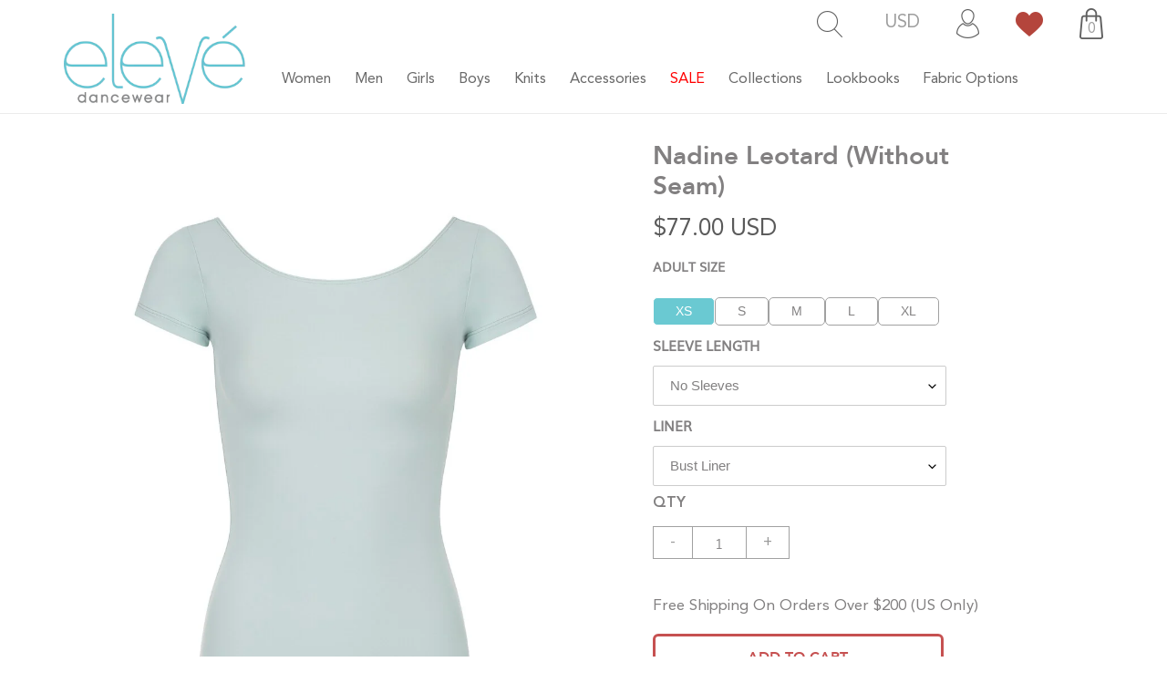

--- FILE ---
content_type: text/html; charset=utf-8
request_url: https://elevedancewear.com/products/nadine-leotard-without-seam
body_size: 54273
content:
<!doctype html> 
<html class="no-js" lang="en">
<head>
<!-- Stock Alerts is generated by Ordersify -->
<style type="text/css"></style><script type="text/javascript">
  window.ORDERSIFY_BIS = window.ORDERSIFY_BIS || {};
  window.ORDERSIFY_BIS.template = "product.custom-product";
  window.ORDERSIFY_BIS.language = "en";
  window.ORDERSIFY_BIS.primary_language = "en";
  
  
  window.ORDERSIFY_BIS.product_collections = [];
  window.ORDERSIFY_BIS.variant_inventory = [];
  window.ORDERSIFY_BIS.collection_product_inventories = [];
  window.ORDERSIFY_BIS.collection_product_collections = [];
  
    window.ORDERSIFY_BIS.variant_inventory[37625901416610] = { inventory_management: "", inventory_policy: "deny", inventory_quantity: 0};
  
    window.ORDERSIFY_BIS.variant_inventory[37625901580450] = { inventory_management: "", inventory_policy: "deny", inventory_quantity: 0};
  
    window.ORDERSIFY_BIS.variant_inventory[37625901449378] = { inventory_management: "", inventory_policy: "deny", inventory_quantity: 0};
  
    window.ORDERSIFY_BIS.variant_inventory[37625901613218] = { inventory_management: "", inventory_policy: "deny", inventory_quantity: -1};
  
    window.ORDERSIFY_BIS.variant_inventory[37625901482146] = { inventory_management: "", inventory_policy: "deny", inventory_quantity: 0};
  
    window.ORDERSIFY_BIS.variant_inventory[37625901645986] = { inventory_management: "", inventory_policy: "deny", inventory_quantity: -1};
  
    window.ORDERSIFY_BIS.variant_inventory[37625901514914] = { inventory_management: "", inventory_policy: "deny", inventory_quantity: -4};
  
    window.ORDERSIFY_BIS.variant_inventory[37625901678754] = { inventory_management: "", inventory_policy: "deny", inventory_quantity: -3};
  
    window.ORDERSIFY_BIS.variant_inventory[37625901547682] = { inventory_management: "", inventory_policy: "deny", inventory_quantity: -1};
  
    window.ORDERSIFY_BIS.variant_inventory[37625901711522] = { inventory_management: "", inventory_policy: "deny", inventory_quantity: 0};
  
    window.ORDERSIFY_BIS.variant_inventory[40013340770466] = { inventory_management: "", inventory_policy: "deny", inventory_quantity: 0};
  
    window.ORDERSIFY_BIS.variant_inventory[40013340999842] = { inventory_management: "", inventory_policy: "deny", inventory_quantity: 0};
  
    window.ORDERSIFY_BIS.variant_inventory[40013340803234] = { inventory_management: "", inventory_policy: "deny", inventory_quantity: -11};
  
    window.ORDERSIFY_BIS.variant_inventory[40013341032610] = { inventory_management: "", inventory_policy: "deny", inventory_quantity: -2};
  
    window.ORDERSIFY_BIS.variant_inventory[40013340836002] = { inventory_management: "", inventory_policy: "deny", inventory_quantity: 0};
  
    window.ORDERSIFY_BIS.variant_inventory[40013341065378] = { inventory_management: "", inventory_policy: "deny", inventory_quantity: 0};
  
    window.ORDERSIFY_BIS.variant_inventory[40013340901538] = { inventory_management: "", inventory_policy: "deny", inventory_quantity: -5};
  
    window.ORDERSIFY_BIS.variant_inventory[40013341098146] = { inventory_management: "", inventory_policy: "deny", inventory_quantity: -3};
  
    window.ORDERSIFY_BIS.variant_inventory[40013340934306] = { inventory_management: "", inventory_policy: "deny", inventory_quantity: -7};
  
    window.ORDERSIFY_BIS.variant_inventory[40013341130914] = { inventory_management: "", inventory_policy: "deny", inventory_quantity: 0};
  
    window.ORDERSIFY_BIS.variant_inventory[40013343785122] = { inventory_management: "", inventory_policy: "deny", inventory_quantity: -1};
  
    window.ORDERSIFY_BIS.variant_inventory[40013343981730] = { inventory_management: "", inventory_policy: "deny", inventory_quantity: 0};
  
    window.ORDERSIFY_BIS.variant_inventory[40013343817890] = { inventory_management: "", inventory_policy: "deny", inventory_quantity: -1};
  
    window.ORDERSIFY_BIS.variant_inventory[40013344014498] = { inventory_management: "", inventory_policy: "deny", inventory_quantity: -2};
  
    window.ORDERSIFY_BIS.variant_inventory[40013343850658] = { inventory_management: "", inventory_policy: "deny", inventory_quantity: -3};
  
    window.ORDERSIFY_BIS.variant_inventory[40013344080034] = { inventory_management: "", inventory_policy: "deny", inventory_quantity: -7};
  
    window.ORDERSIFY_BIS.variant_inventory[40013343883426] = { inventory_management: "", inventory_policy: "deny", inventory_quantity: -12};
  
    window.ORDERSIFY_BIS.variant_inventory[40013344112802] = { inventory_management: "", inventory_policy: "deny", inventory_quantity: 0};
  
    window.ORDERSIFY_BIS.variant_inventory[40013343916194] = { inventory_management: "", inventory_policy: "deny", inventory_quantity: -1};
  
    window.ORDERSIFY_BIS.variant_inventory[40013344145570] = { inventory_management: "", inventory_policy: "deny", inventory_quantity: 0};
  
    window.ORDERSIFY_BIS.variant_inventory[40013345325218] = { inventory_management: "", inventory_policy: "deny", inventory_quantity: -4};
  
    window.ORDERSIFY_BIS.variant_inventory[40013345554594] = { inventory_management: "", inventory_policy: "deny", inventory_quantity: -1};
  
    window.ORDERSIFY_BIS.variant_inventory[40013345357986] = { inventory_management: "", inventory_policy: "deny", inventory_quantity: -7};
  
    window.ORDERSIFY_BIS.variant_inventory[40013345587362] = { inventory_management: "", inventory_policy: "deny", inventory_quantity: -2};
  
    window.ORDERSIFY_BIS.variant_inventory[40013345390754] = { inventory_management: "", inventory_policy: "deny", inventory_quantity: -2};
  
    window.ORDERSIFY_BIS.variant_inventory[40013345652898] = { inventory_management: "", inventory_policy: "deny", inventory_quantity: -1};
  
    window.ORDERSIFY_BIS.variant_inventory[40013345456290] = { inventory_management: "", inventory_policy: "deny", inventory_quantity: -2};
  
    window.ORDERSIFY_BIS.variant_inventory[40013345685666] = { inventory_management: "", inventory_policy: "deny", inventory_quantity: -1};
  
    window.ORDERSIFY_BIS.variant_inventory[40013345521826] = { inventory_management: "", inventory_policy: "deny", inventory_quantity: -2};
  
    window.ORDERSIFY_BIS.variant_inventory[40013345718434] = { inventory_management: "", inventory_policy: "deny", inventory_quantity: 0};
  
    window.ORDERSIFY_BIS.variant_inventory[40013348831394] = { inventory_management: "", inventory_policy: "deny", inventory_quantity: -4};
  
    window.ORDERSIFY_BIS.variant_inventory[40013348995234] = { inventory_management: "", inventory_policy: "deny", inventory_quantity: 0};
  
    window.ORDERSIFY_BIS.variant_inventory[40013348864162] = { inventory_management: "", inventory_policy: "deny", inventory_quantity: -2};
  
    window.ORDERSIFY_BIS.variant_inventory[40013349028002] = { inventory_management: "", inventory_policy: "deny", inventory_quantity: -1};
  
    window.ORDERSIFY_BIS.variant_inventory[40013348896930] = { inventory_management: "", inventory_policy: "deny", inventory_quantity: 0};
  
    window.ORDERSIFY_BIS.variant_inventory[40013349093538] = { inventory_management: "", inventory_policy: "deny", inventory_quantity: 0};
  
    window.ORDERSIFY_BIS.variant_inventory[40013348929698] = { inventory_management: "", inventory_policy: "deny", inventory_quantity: 0};
  
    window.ORDERSIFY_BIS.variant_inventory[40013349126306] = { inventory_management: "", inventory_policy: "deny", inventory_quantity: 0};
  
    window.ORDERSIFY_BIS.variant_inventory[40013348962466] = { inventory_management: "", inventory_policy: "deny", inventory_quantity: 0};
  
    window.ORDERSIFY_BIS.variant_inventory[40013349159074] = { inventory_management: "", inventory_policy: "deny", inventory_quantity: 0};
  
  window.ORDERSIFY_BIS.collection_products = null;
  
  
    window.ORDERSIFY_BIS.product_collections.push({id: "236469321890"});
  
    window.ORDERSIFY_BIS.product_collections.push({id: "236468830370"});
  
    window.ORDERSIFY_BIS.product_collections.push({id: "236468863138"});
  
  window.ORDERSIFY_BIS.shop = "eleve-dancewear.myshopify.com";
  window.ORDERSIFY_BIS.variant_inventory = [];
  
    window.ORDERSIFY_BIS.variant_inventory[37625901416610] = {inventory_management: "",inventory_policy: "deny",inventory_quantity: 0};
  
    window.ORDERSIFY_BIS.variant_inventory[37625901580450] = {inventory_management: "",inventory_policy: "deny",inventory_quantity: 0};
  
    window.ORDERSIFY_BIS.variant_inventory[37625901449378] = {inventory_management: "",inventory_policy: "deny",inventory_quantity: 0};
  
    window.ORDERSIFY_BIS.variant_inventory[37625901613218] = {inventory_management: "",inventory_policy: "deny",inventory_quantity: -1};
  
    window.ORDERSIFY_BIS.variant_inventory[37625901482146] = {inventory_management: "",inventory_policy: "deny",inventory_quantity: 0};
  
    window.ORDERSIFY_BIS.variant_inventory[37625901645986] = {inventory_management: "",inventory_policy: "deny",inventory_quantity: -1};
  
    window.ORDERSIFY_BIS.variant_inventory[37625901514914] = {inventory_management: "",inventory_policy: "deny",inventory_quantity: -4};
  
    window.ORDERSIFY_BIS.variant_inventory[37625901678754] = {inventory_management: "",inventory_policy: "deny",inventory_quantity: -3};
  
    window.ORDERSIFY_BIS.variant_inventory[37625901547682] = {inventory_management: "",inventory_policy: "deny",inventory_quantity: -1};
  
    window.ORDERSIFY_BIS.variant_inventory[37625901711522] = {inventory_management: "",inventory_policy: "deny",inventory_quantity: 0};
  
    window.ORDERSIFY_BIS.variant_inventory[40013340770466] = {inventory_management: "",inventory_policy: "deny",inventory_quantity: 0};
  
    window.ORDERSIFY_BIS.variant_inventory[40013340999842] = {inventory_management: "",inventory_policy: "deny",inventory_quantity: 0};
  
    window.ORDERSIFY_BIS.variant_inventory[40013340803234] = {inventory_management: "",inventory_policy: "deny",inventory_quantity: -11};
  
    window.ORDERSIFY_BIS.variant_inventory[40013341032610] = {inventory_management: "",inventory_policy: "deny",inventory_quantity: -2};
  
    window.ORDERSIFY_BIS.variant_inventory[40013340836002] = {inventory_management: "",inventory_policy: "deny",inventory_quantity: 0};
  
    window.ORDERSIFY_BIS.variant_inventory[40013341065378] = {inventory_management: "",inventory_policy: "deny",inventory_quantity: 0};
  
    window.ORDERSIFY_BIS.variant_inventory[40013340901538] = {inventory_management: "",inventory_policy: "deny",inventory_quantity: -5};
  
    window.ORDERSIFY_BIS.variant_inventory[40013341098146] = {inventory_management: "",inventory_policy: "deny",inventory_quantity: -3};
  
    window.ORDERSIFY_BIS.variant_inventory[40013340934306] = {inventory_management: "",inventory_policy: "deny",inventory_quantity: -7};
  
    window.ORDERSIFY_BIS.variant_inventory[40013341130914] = {inventory_management: "",inventory_policy: "deny",inventory_quantity: 0};
  
    window.ORDERSIFY_BIS.variant_inventory[40013343785122] = {inventory_management: "",inventory_policy: "deny",inventory_quantity: -1};
  
    window.ORDERSIFY_BIS.variant_inventory[40013343981730] = {inventory_management: "",inventory_policy: "deny",inventory_quantity: 0};
  
    window.ORDERSIFY_BIS.variant_inventory[40013343817890] = {inventory_management: "",inventory_policy: "deny",inventory_quantity: -1};
  
    window.ORDERSIFY_BIS.variant_inventory[40013344014498] = {inventory_management: "",inventory_policy: "deny",inventory_quantity: -2};
  
    window.ORDERSIFY_BIS.variant_inventory[40013343850658] = {inventory_management: "",inventory_policy: "deny",inventory_quantity: -3};
  
    window.ORDERSIFY_BIS.variant_inventory[40013344080034] = {inventory_management: "",inventory_policy: "deny",inventory_quantity: -7};
  
    window.ORDERSIFY_BIS.variant_inventory[40013343883426] = {inventory_management: "",inventory_policy: "deny",inventory_quantity: -12};
  
    window.ORDERSIFY_BIS.variant_inventory[40013344112802] = {inventory_management: "",inventory_policy: "deny",inventory_quantity: 0};
  
    window.ORDERSIFY_BIS.variant_inventory[40013343916194] = {inventory_management: "",inventory_policy: "deny",inventory_quantity: -1};
  
    window.ORDERSIFY_BIS.variant_inventory[40013344145570] = {inventory_management: "",inventory_policy: "deny",inventory_quantity: 0};
  
    window.ORDERSIFY_BIS.variant_inventory[40013345325218] = {inventory_management: "",inventory_policy: "deny",inventory_quantity: -4};
  
    window.ORDERSIFY_BIS.variant_inventory[40013345554594] = {inventory_management: "",inventory_policy: "deny",inventory_quantity: -1};
  
    window.ORDERSIFY_BIS.variant_inventory[40013345357986] = {inventory_management: "",inventory_policy: "deny",inventory_quantity: -7};
  
    window.ORDERSIFY_BIS.variant_inventory[40013345587362] = {inventory_management: "",inventory_policy: "deny",inventory_quantity: -2};
  
    window.ORDERSIFY_BIS.variant_inventory[40013345390754] = {inventory_management: "",inventory_policy: "deny",inventory_quantity: -2};
  
    window.ORDERSIFY_BIS.variant_inventory[40013345652898] = {inventory_management: "",inventory_policy: "deny",inventory_quantity: -1};
  
    window.ORDERSIFY_BIS.variant_inventory[40013345456290] = {inventory_management: "",inventory_policy: "deny",inventory_quantity: -2};
  
    window.ORDERSIFY_BIS.variant_inventory[40013345685666] = {inventory_management: "",inventory_policy: "deny",inventory_quantity: -1};
  
    window.ORDERSIFY_BIS.variant_inventory[40013345521826] = {inventory_management: "",inventory_policy: "deny",inventory_quantity: -2};
  
    window.ORDERSIFY_BIS.variant_inventory[40013345718434] = {inventory_management: "",inventory_policy: "deny",inventory_quantity: 0};
  
    window.ORDERSIFY_BIS.variant_inventory[40013348831394] = {inventory_management: "",inventory_policy: "deny",inventory_quantity: -4};
  
    window.ORDERSIFY_BIS.variant_inventory[40013348995234] = {inventory_management: "",inventory_policy: "deny",inventory_quantity: 0};
  
    window.ORDERSIFY_BIS.variant_inventory[40013348864162] = {inventory_management: "",inventory_policy: "deny",inventory_quantity: -2};
  
    window.ORDERSIFY_BIS.variant_inventory[40013349028002] = {inventory_management: "",inventory_policy: "deny",inventory_quantity: -1};
  
    window.ORDERSIFY_BIS.variant_inventory[40013348896930] = {inventory_management: "",inventory_policy: "deny",inventory_quantity: 0};
  
    window.ORDERSIFY_BIS.variant_inventory[40013349093538] = {inventory_management: "",inventory_policy: "deny",inventory_quantity: 0};
  
    window.ORDERSIFY_BIS.variant_inventory[40013348929698] = {inventory_management: "",inventory_policy: "deny",inventory_quantity: 0};
  
    window.ORDERSIFY_BIS.variant_inventory[40013349126306] = {inventory_management: "",inventory_policy: "deny",inventory_quantity: 0};
  
    window.ORDERSIFY_BIS.variant_inventory[40013348962466] = {inventory_management: "",inventory_policy: "deny",inventory_quantity: 0};
  
    window.ORDERSIFY_BIS.variant_inventory[40013349159074] = {inventory_management: "",inventory_policy: "deny",inventory_quantity: 0};
  
  
  window.ORDERSIFY_BIS.popupSetting = {"is_optin_enable":true,"is_preorder":false,"is_brand_mark":false,"font_family":"inherit","is_multiple_language":false,"font_size":14,"popup_border_radius":4,"popup_heading_color":"#6ac9d2","popup_text_color":"#212b36","is_message_enable":false,"is_sms_enable":false,"is_accepts_marketing_enable":false,"field_border_radius":4,"popup_button_color":"#ffffff","popup_button_bg_color":"#6ac9d2","is_float_button":true,"is_inline_form":false,"inline_form_selector":null,"inline_form_position":null,"float_button_position":"right","float_button_top":15,"float_button_color":"#ffffff","float_button_bg_color":"#6ac9d2","is_inline_button":false,"inline_button_color":"#ffffff","inline_button_bg_color":"#212b36","is_push_notification_enable":false,"is_overlay_close":false,"ignore_collection_ids":"ALL CUSTOM, WOMENS CUSTOM LEOTARDS, WOMENS CUSTOM, KIDS RTW SALE, SCHOOL UNIFORMS, MENS CUSTOM TOPS & BOTTOMS, MENS CUSTOM, WOMENS CUSTOM TOPS & BOTTOMS,","ignore_product_tags":"PRE-ORDER, FINAL SALE, ALL SALE, CUSTOM, EXCLUDE LOW STOCK","ignore_product_ids":"","is_auto_translation":false,"selector":null,"selector_position":"right","is_ga":true,"is_fp":true,"is_fb_checkbox":false,"fb_page_id":null,"is_pushowl":false};
  window.ORDERSIFY_BIS.product = {"id":6085276532898,"title":"Nadine Leotard (Without Seam)","handle":"nadine-leotard-without-seam","description":"\u003cp\u003e\u003cspan style=\"font-size: medium;\"\u003eWe've taken the popular custom Nadine style leotard and removed the front seam. This cute design still has the high neckline in the front and lower scoop in the back. Make this leotard with one of our beautiful patterns or stand out in a bold solid! \u003cspan\u003e \u003cmeta charset=\"utf-8\"\u003eSelect from our luxurious fabrics and choose your favorite sleeve length (or no sleeves!) for a truly unique leotard that will have everyone asking where it came from. \u003cmeta charset=\"utf-8\"\u003eFor a cleaner appearance, if the same fabric is chosen for the top back and base, the back seam will be removed.\u003c\/span\u003e\u003c\/span\u003e\u003c\/p\u003e\n\u003cp\u003e\u003cspan style=\"font-size: medium;\"\u003eLooking for child sizes? \u003cspan style=\"color: #6ac9d2;\"\u003e\u003ca style=\"color: #6ac9d2;\" href=\"https:\/\/elevedancewear.com\/products\/nadine-kids-leotard-without-seam\"\u003eShop here\u003c\/a\u003e\u003c\/span\u003e!\u003c\/span\u003e\u003c\/p\u003e\n\u003cp\u003e\u003cspan style=\"color: #6ac9d2;\"\u003eAll custom dance wear is made to order with a production time of 6-8 weeks before shipping. Production time during the Holiday Season may extend to 10 weeks Custom items are unavailable for returns or exchanges.\u003c\/span\u003e\u003c\/p\u003e\n\u003c!--split--\u003e\n\u003cp\u003e\u003cspan\u003eNeed help finding your perfect fit? Check out our \u003cspan style=\"color: #6ac9d2;\"\u003e\u003ca style=\"color: #6ac9d2;\" href=\"https:\/\/www.elevedancewear.com\/pages\/size-charts\" target=\"_blank\"\u003eSize Chart\u003c\/a\u003e!\u003cimg data-mce-fragment=\"1\" alt=\"\" src=\"https:\/\/cdn.shopify.com\/s\/files\/1\/0505\/2638\/8386\/files\/Size-Chart-January-2021-LEOTARDS.jpg?v=1617302439\" data-mce-src=\"https:\/\/cdn.shopify.com\/s\/files\/1\/0505\/2638\/8386\/files\/Size-Chart-January-2021-LEOTARDS.jpg?v=1617302439\"\u003e\u003c\/span\u003e\u003c\/span\u003e\u003c\/p\u003e\n\u003c!--split--\u003e\n\u003cp\u003e\u003cspan style=\"font-size: small;\"\u003eSample is made with S-42 Sea Glass Matte Base and Cap Sleeves with M-42 Sea Glass Mesh Top Back. Image 3 shows back seam removed if same fabric is chosen.\u003c\/span\u003e\u003cbr\u003e\u003c\/p\u003e\n\u003cul\u003e\n\u003cli\u003e\n\u003cspan style=\"font-size: small;\"\u003eModel is wearing S-46 Sage Matte Base with M-46 Sage Mesh Top Back and To The Wrist Sleeves.\u003c\/span\u003e\u003cbr\u003e\n\u003c\/li\u003e\n\u003c\/ul\u003e\n\u003cp\u003e\u003cem\u003e\u003cspan\u003e*Skirts sold separately.\u003c\/span\u003e\u003c\/em\u003e\u003c\/p\u003e\n\u003c!--split--\u003e\n\u003cp\u003e\u003cspan style=\"font-size: small;\"\u003e\u003cspan\u003eUnsure what color matches? Click on our \u003c\/span\u003e\u003ca href=\"https:\/\/www.elevedancewear.com\/pages\/fabric-option\" target=\"_blank\"\u003e\u003cspan style=\"color: #6ac9d2;\"\u003e Fabric Options\u003c\/span\u003e\u003c\/a\u003e\u003cspan\u003e page or see below each photo where we've listed recommendations for our prints. Product preview is for inspiration purposes only. Print Scale and Placement will vary. Colors shown on screen may appear different to product received due to monitor settings and dye lot changes.\u003c\/span\u003e\u003c\/span\u003e\u003cem\u003e\u003cspan style=\"font-size: x-small;\"\u003e\u003cimg alt=\"\" src=\"https:\/\/cdn.shopify.com\/s\/files\/1\/0505\/2638\/8386\/t\/5\/assets\/description_image_moved_7685e284b7c6ef4f7a9ed854609606a3.gif?v=1611335453\"\u003e\u003c\/span\u003e\u003c\/em\u003e\u003c\/p\u003e","published_at":"2022-03-23T15:29:59-05:00","created_at":"2021-01-22T11:10:54-06:00","vendor":"Custom","type":"Leotard","tags":["All Custom","Custom","Custom: Leotards","related:leah-mid-back-leotard","related:lilli-leotard","related:nadine-leotard","related:poppy-mid-back-leotard","Womens Custom","Womens Custom Leotards"],"price":7700,"price_min":7700,"price_max":9400,"available":true,"price_varies":true,"compare_at_price":7700,"compare_at_price_min":7700,"compare_at_price_max":9400,"compare_at_price_varies":true,"variants":[{"id":37625901416610,"title":"XS \/ No Sleeves \/ Bust Liner","option1":"XS","option2":"No Sleeves","option3":"Bust Liner","sku":"NDWBN","requires_shipping":true,"taxable":true,"featured_image":{"id":21269801599138,"product_id":6085276532898,"position":1,"created_at":"2021-01-22T12:36:26-06:00","updated_at":"2021-01-22T12:36:26-06:00","alt":null,"width":1025,"height":1280,"src":"\/\/elevedancewear.com\/cdn\/shop\/products\/Nadine-No-Seam-Leotard-Front-7038__33045.1592241694.1280.1280.jpg?v=1611340586","variant_ids":[37625901416610,37625901449378,37625901482146,37625901514914,37625901547682,37625901580450,37625901613218,37625901645986,37625901678754,37625901711522]},"available":true,"name":"Nadine Leotard (Without Seam) - XS \/ No Sleeves \/ Bust Liner","public_title":"XS \/ No Sleeves \/ Bust Liner","options":["XS","No Sleeves","Bust Liner"],"price":7700,"weight":128,"compare_at_price":7700,"inventory_management":null,"barcode":"","featured_media":{"alt":null,"id":13446079053986,"position":1,"preview_image":{"aspect_ratio":0.801,"height":1280,"width":1025,"src":"\/\/elevedancewear.com\/cdn\/shop\/products\/Nadine-No-Seam-Leotard-Front-7038__33045.1592241694.1280.1280.jpg?v=1611340586"}},"requires_selling_plan":false,"selling_plan_allocations":[],"quantity_rule":{"min":1,"max":null,"increment":1}},{"id":37625901580450,"title":"XS \/ No Sleeves \/ Full Front Liner + $8","option1":"XS","option2":"No Sleeves","option3":"Full Front Liner + $8","sku":"NDWFFN","requires_shipping":true,"taxable":true,"featured_image":{"id":21269801599138,"product_id":6085276532898,"position":1,"created_at":"2021-01-22T12:36:26-06:00","updated_at":"2021-01-22T12:36:26-06:00","alt":null,"width":1025,"height":1280,"src":"\/\/elevedancewear.com\/cdn\/shop\/products\/Nadine-No-Seam-Leotard-Front-7038__33045.1592241694.1280.1280.jpg?v=1611340586","variant_ids":[37625901416610,37625901449378,37625901482146,37625901514914,37625901547682,37625901580450,37625901613218,37625901645986,37625901678754,37625901711522]},"available":true,"name":"Nadine Leotard (Without Seam) - XS \/ No Sleeves \/ Full Front Liner + $8","public_title":"XS \/ No Sleeves \/ Full Front Liner + $8","options":["XS","No Sleeves","Full Front Liner + $8"],"price":8500,"weight":142,"compare_at_price":8500,"inventory_management":null,"barcode":"","featured_media":{"alt":null,"id":13446079053986,"position":1,"preview_image":{"aspect_ratio":0.801,"height":1280,"width":1025,"src":"\/\/elevedancewear.com\/cdn\/shop\/products\/Nadine-No-Seam-Leotard-Front-7038__33045.1592241694.1280.1280.jpg?v=1611340586"}},"requires_selling_plan":false,"selling_plan_allocations":[],"quantity_rule":{"min":1,"max":null,"increment":1}},{"id":37625901449378,"title":"XS \/ Cap Sleeves + $3 \/ Bust Liner","option1":"XS","option2":"Cap Sleeves + $3","option3":"Bust Liner","sku":"NDWBC","requires_shipping":true,"taxable":true,"featured_image":{"id":21269801599138,"product_id":6085276532898,"position":1,"created_at":"2021-01-22T12:36:26-06:00","updated_at":"2021-01-22T12:36:26-06:00","alt":null,"width":1025,"height":1280,"src":"\/\/elevedancewear.com\/cdn\/shop\/products\/Nadine-No-Seam-Leotard-Front-7038__33045.1592241694.1280.1280.jpg?v=1611340586","variant_ids":[37625901416610,37625901449378,37625901482146,37625901514914,37625901547682,37625901580450,37625901613218,37625901645986,37625901678754,37625901711522]},"available":true,"name":"Nadine Leotard (Without Seam) - XS \/ Cap Sleeves + $3 \/ Bust Liner","public_title":"XS \/ Cap Sleeves + $3 \/ Bust Liner","options":["XS","Cap Sleeves + $3","Bust Liner"],"price":8000,"weight":133,"compare_at_price":8000,"inventory_management":null,"barcode":"","featured_media":{"alt":null,"id":13446079053986,"position":1,"preview_image":{"aspect_ratio":0.801,"height":1280,"width":1025,"src":"\/\/elevedancewear.com\/cdn\/shop\/products\/Nadine-No-Seam-Leotard-Front-7038__33045.1592241694.1280.1280.jpg?v=1611340586"}},"requires_selling_plan":false,"selling_plan_allocations":[],"quantity_rule":{"min":1,"max":null,"increment":1}},{"id":37625901613218,"title":"XS \/ Cap Sleeves + $3 \/ Full Front Liner + $8","option1":"XS","option2":"Cap Sleeves + $3","option3":"Full Front Liner + $8","sku":"NDWFFC","requires_shipping":true,"taxable":true,"featured_image":{"id":21269801599138,"product_id":6085276532898,"position":1,"created_at":"2021-01-22T12:36:26-06:00","updated_at":"2021-01-22T12:36:26-06:00","alt":null,"width":1025,"height":1280,"src":"\/\/elevedancewear.com\/cdn\/shop\/products\/Nadine-No-Seam-Leotard-Front-7038__33045.1592241694.1280.1280.jpg?v=1611340586","variant_ids":[37625901416610,37625901449378,37625901482146,37625901514914,37625901547682,37625901580450,37625901613218,37625901645986,37625901678754,37625901711522]},"available":true,"name":"Nadine Leotard (Without Seam) - XS \/ Cap Sleeves + $3 \/ Full Front Liner + $8","public_title":"XS \/ Cap Sleeves + $3 \/ Full Front Liner + $8","options":["XS","Cap Sleeves + $3","Full Front Liner + $8"],"price":8800,"weight":147,"compare_at_price":8800,"inventory_management":null,"barcode":"","featured_media":{"alt":null,"id":13446079053986,"position":1,"preview_image":{"aspect_ratio":0.801,"height":1280,"width":1025,"src":"\/\/elevedancewear.com\/cdn\/shop\/products\/Nadine-No-Seam-Leotard-Front-7038__33045.1592241694.1280.1280.jpg?v=1611340586"}},"requires_selling_plan":false,"selling_plan_allocations":[],"quantity_rule":{"min":1,"max":null,"increment":1}},{"id":37625901482146,"title":"XS \/ Above Elbow + $5 \/ Bust Liner","option1":"XS","option2":"Above Elbow + $5","option3":"Bust Liner","sku":"NDWBA","requires_shipping":true,"taxable":true,"featured_image":{"id":21269801599138,"product_id":6085276532898,"position":1,"created_at":"2021-01-22T12:36:26-06:00","updated_at":"2021-01-22T12:36:26-06:00","alt":null,"width":1025,"height":1280,"src":"\/\/elevedancewear.com\/cdn\/shop\/products\/Nadine-No-Seam-Leotard-Front-7038__33045.1592241694.1280.1280.jpg?v=1611340586","variant_ids":[37625901416610,37625901449378,37625901482146,37625901514914,37625901547682,37625901580450,37625901613218,37625901645986,37625901678754,37625901711522]},"available":true,"name":"Nadine Leotard (Without Seam) - XS \/ Above Elbow + $5 \/ Bust Liner","public_title":"XS \/ Above Elbow + $5 \/ Bust Liner","options":["XS","Above Elbow + $5","Bust Liner"],"price":8200,"weight":145,"compare_at_price":8200,"inventory_management":null,"barcode":"","featured_media":{"alt":null,"id":13446079053986,"position":1,"preview_image":{"aspect_ratio":0.801,"height":1280,"width":1025,"src":"\/\/elevedancewear.com\/cdn\/shop\/products\/Nadine-No-Seam-Leotard-Front-7038__33045.1592241694.1280.1280.jpg?v=1611340586"}},"requires_selling_plan":false,"selling_plan_allocations":[],"quantity_rule":{"min":1,"max":null,"increment":1}},{"id":37625901645986,"title":"XS \/ Above Elbow + $5 \/ Full Front Liner + $8","option1":"XS","option2":"Above Elbow + $5","option3":"Full Front Liner + $8","sku":"NDWFFA","requires_shipping":true,"taxable":true,"featured_image":{"id":21269801599138,"product_id":6085276532898,"position":1,"created_at":"2021-01-22T12:36:26-06:00","updated_at":"2021-01-22T12:36:26-06:00","alt":null,"width":1025,"height":1280,"src":"\/\/elevedancewear.com\/cdn\/shop\/products\/Nadine-No-Seam-Leotard-Front-7038__33045.1592241694.1280.1280.jpg?v=1611340586","variant_ids":[37625901416610,37625901449378,37625901482146,37625901514914,37625901547682,37625901580450,37625901613218,37625901645986,37625901678754,37625901711522]},"available":true,"name":"Nadine Leotard (Without Seam) - XS \/ Above Elbow + $5 \/ Full Front Liner + $8","public_title":"XS \/ Above Elbow + $5 \/ Full Front Liner + $8","options":["XS","Above Elbow + $5","Full Front Liner + $8"],"price":9000,"weight":159,"compare_at_price":9000,"inventory_management":null,"barcode":"","featured_media":{"alt":null,"id":13446079053986,"position":1,"preview_image":{"aspect_ratio":0.801,"height":1280,"width":1025,"src":"\/\/elevedancewear.com\/cdn\/shop\/products\/Nadine-No-Seam-Leotard-Front-7038__33045.1592241694.1280.1280.jpg?v=1611340586"}},"requires_selling_plan":false,"selling_plan_allocations":[],"quantity_rule":{"min":1,"max":null,"increment":1}},{"id":37625901514914,"title":"XS \/ Below Elbow + $7 \/ Bust Liner","option1":"XS","option2":"Below Elbow + $7","option3":"Bust Liner","sku":"NDWBB","requires_shipping":true,"taxable":true,"featured_image":{"id":21269801599138,"product_id":6085276532898,"position":1,"created_at":"2021-01-22T12:36:26-06:00","updated_at":"2021-01-22T12:36:26-06:00","alt":null,"width":1025,"height":1280,"src":"\/\/elevedancewear.com\/cdn\/shop\/products\/Nadine-No-Seam-Leotard-Front-7038__33045.1592241694.1280.1280.jpg?v=1611340586","variant_ids":[37625901416610,37625901449378,37625901482146,37625901514914,37625901547682,37625901580450,37625901613218,37625901645986,37625901678754,37625901711522]},"available":true,"name":"Nadine Leotard (Without Seam) - XS \/ Below Elbow + $7 \/ Bust Liner","public_title":"XS \/ Below Elbow + $7 \/ Bust Liner","options":["XS","Below Elbow + $7","Bust Liner"],"price":8400,"weight":150,"compare_at_price":8400,"inventory_management":null,"barcode":"","featured_media":{"alt":null,"id":13446079053986,"position":1,"preview_image":{"aspect_ratio":0.801,"height":1280,"width":1025,"src":"\/\/elevedancewear.com\/cdn\/shop\/products\/Nadine-No-Seam-Leotard-Front-7038__33045.1592241694.1280.1280.jpg?v=1611340586"}},"requires_selling_plan":false,"selling_plan_allocations":[],"quantity_rule":{"min":1,"max":null,"increment":1}},{"id":37625901678754,"title":"XS \/ Below Elbow + $7 \/ Full Front Liner + $8","option1":"XS","option2":"Below Elbow + $7","option3":"Full Front Liner + $8","sku":"NDWFFB","requires_shipping":true,"taxable":true,"featured_image":{"id":21269801599138,"product_id":6085276532898,"position":1,"created_at":"2021-01-22T12:36:26-06:00","updated_at":"2021-01-22T12:36:26-06:00","alt":null,"width":1025,"height":1280,"src":"\/\/elevedancewear.com\/cdn\/shop\/products\/Nadine-No-Seam-Leotard-Front-7038__33045.1592241694.1280.1280.jpg?v=1611340586","variant_ids":[37625901416610,37625901449378,37625901482146,37625901514914,37625901547682,37625901580450,37625901613218,37625901645986,37625901678754,37625901711522]},"available":true,"name":"Nadine Leotard (Without Seam) - XS \/ Below Elbow + $7 \/ Full Front Liner + $8","public_title":"XS \/ Below Elbow + $7 \/ Full Front Liner + $8","options":["XS","Below Elbow + $7","Full Front Liner + $8"],"price":9200,"weight":164,"compare_at_price":9200,"inventory_management":null,"barcode":"","featured_media":{"alt":null,"id":13446079053986,"position":1,"preview_image":{"aspect_ratio":0.801,"height":1280,"width":1025,"src":"\/\/elevedancewear.com\/cdn\/shop\/products\/Nadine-No-Seam-Leotard-Front-7038__33045.1592241694.1280.1280.jpg?v=1611340586"}},"requires_selling_plan":false,"selling_plan_allocations":[],"quantity_rule":{"min":1,"max":null,"increment":1}},{"id":37625901547682,"title":"XS \/ To the Wrist + $9 \/ Bust Liner","option1":"XS","option2":"To the Wrist + $9","option3":"Bust Liner","sku":"NDWBW","requires_shipping":true,"taxable":true,"featured_image":{"id":21269801599138,"product_id":6085276532898,"position":1,"created_at":"2021-01-22T12:36:26-06:00","updated_at":"2021-01-22T12:36:26-06:00","alt":null,"width":1025,"height":1280,"src":"\/\/elevedancewear.com\/cdn\/shop\/products\/Nadine-No-Seam-Leotard-Front-7038__33045.1592241694.1280.1280.jpg?v=1611340586","variant_ids":[37625901416610,37625901449378,37625901482146,37625901514914,37625901547682,37625901580450,37625901613218,37625901645986,37625901678754,37625901711522]},"available":true,"name":"Nadine Leotard (Without Seam) - XS \/ To the Wrist + $9 \/ Bust Liner","public_title":"XS \/ To the Wrist + $9 \/ Bust Liner","options":["XS","To the Wrist + $9","Bust Liner"],"price":8600,"weight":162,"compare_at_price":8600,"inventory_management":null,"barcode":"","featured_media":{"alt":null,"id":13446079053986,"position":1,"preview_image":{"aspect_ratio":0.801,"height":1280,"width":1025,"src":"\/\/elevedancewear.com\/cdn\/shop\/products\/Nadine-No-Seam-Leotard-Front-7038__33045.1592241694.1280.1280.jpg?v=1611340586"}},"requires_selling_plan":false,"selling_plan_allocations":[],"quantity_rule":{"min":1,"max":null,"increment":1}},{"id":37625901711522,"title":"XS \/ To the Wrist + $9 \/ Full Front Liner + $8","option1":"XS","option2":"To the Wrist + $9","option3":"Full Front Liner + $8","sku":"NDWFFW","requires_shipping":true,"taxable":true,"featured_image":{"id":21269801599138,"product_id":6085276532898,"position":1,"created_at":"2021-01-22T12:36:26-06:00","updated_at":"2021-01-22T12:36:26-06:00","alt":null,"width":1025,"height":1280,"src":"\/\/elevedancewear.com\/cdn\/shop\/products\/Nadine-No-Seam-Leotard-Front-7038__33045.1592241694.1280.1280.jpg?v=1611340586","variant_ids":[37625901416610,37625901449378,37625901482146,37625901514914,37625901547682,37625901580450,37625901613218,37625901645986,37625901678754,37625901711522]},"available":true,"name":"Nadine Leotard (Without Seam) - XS \/ To the Wrist + $9 \/ Full Front Liner + $8","public_title":"XS \/ To the Wrist + $9 \/ Full Front Liner + $8","options":["XS","To the Wrist + $9","Full Front Liner + $8"],"price":9400,"weight":176,"compare_at_price":9400,"inventory_management":null,"barcode":"","featured_media":{"alt":null,"id":13446079053986,"position":1,"preview_image":{"aspect_ratio":0.801,"height":1280,"width":1025,"src":"\/\/elevedancewear.com\/cdn\/shop\/products\/Nadine-No-Seam-Leotard-Front-7038__33045.1592241694.1280.1280.jpg?v=1611340586"}},"requires_selling_plan":false,"selling_plan_allocations":[],"quantity_rule":{"min":1,"max":null,"increment":1}},{"id":40013340770466,"title":"S \/ No Sleeves \/ Bust Liner","option1":"S","option2":"No Sleeves","option3":"Bust Liner","sku":"","requires_shipping":true,"taxable":true,"featured_image":null,"available":true,"name":"Nadine Leotard (Without Seam) - S \/ No Sleeves \/ Bust Liner","public_title":"S \/ No Sleeves \/ Bust Liner","options":["S","No Sleeves","Bust Liner"],"price":7700,"weight":128,"compare_at_price":7700,"inventory_management":null,"barcode":"","requires_selling_plan":false,"selling_plan_allocations":[],"quantity_rule":{"min":1,"max":null,"increment":1}},{"id":40013340999842,"title":"S \/ No Sleeves \/ Full Front Liner + $8","option1":"S","option2":"No Sleeves","option3":"Full Front Liner + $8","sku":"","requires_shipping":true,"taxable":true,"featured_image":null,"available":true,"name":"Nadine Leotard (Without Seam) - S \/ No Sleeves \/ Full Front Liner + $8","public_title":"S \/ No Sleeves \/ Full Front Liner + $8","options":["S","No Sleeves","Full Front Liner + $8"],"price":8500,"weight":142,"compare_at_price":8500,"inventory_management":null,"barcode":"","requires_selling_plan":false,"selling_plan_allocations":[],"quantity_rule":{"min":1,"max":null,"increment":1}},{"id":40013340803234,"title":"S \/ Cap Sleeves + $3 \/ Bust Liner","option1":"S","option2":"Cap Sleeves + $3","option3":"Bust Liner","sku":"","requires_shipping":true,"taxable":true,"featured_image":null,"available":true,"name":"Nadine Leotard (Without Seam) - S \/ Cap Sleeves + $3 \/ Bust Liner","public_title":"S \/ Cap Sleeves + $3 \/ Bust Liner","options":["S","Cap Sleeves + $3","Bust Liner"],"price":8000,"weight":133,"compare_at_price":8000,"inventory_management":null,"barcode":"","requires_selling_plan":false,"selling_plan_allocations":[],"quantity_rule":{"min":1,"max":null,"increment":1}},{"id":40013341032610,"title":"S \/ Cap Sleeves + $3 \/ Full Front Liner + $8","option1":"S","option2":"Cap Sleeves + $3","option3":"Full Front Liner + $8","sku":"","requires_shipping":true,"taxable":true,"featured_image":null,"available":true,"name":"Nadine Leotard (Without Seam) - S \/ Cap Sleeves + $3 \/ Full Front Liner + $8","public_title":"S \/ Cap Sleeves + $3 \/ Full Front Liner + $8","options":["S","Cap Sleeves + $3","Full Front Liner + $8"],"price":8800,"weight":147,"compare_at_price":8800,"inventory_management":null,"barcode":"","requires_selling_plan":false,"selling_plan_allocations":[],"quantity_rule":{"min":1,"max":null,"increment":1}},{"id":40013340836002,"title":"S \/ Above Elbow + $5 \/ Bust Liner","option1":"S","option2":"Above Elbow + $5","option3":"Bust Liner","sku":"","requires_shipping":true,"taxable":true,"featured_image":null,"available":true,"name":"Nadine Leotard (Without Seam) - S \/ Above Elbow + $5 \/ Bust Liner","public_title":"S \/ Above Elbow + $5 \/ Bust Liner","options":["S","Above Elbow + $5","Bust Liner"],"price":8200,"weight":145,"compare_at_price":8200,"inventory_management":null,"barcode":"","requires_selling_plan":false,"selling_plan_allocations":[],"quantity_rule":{"min":1,"max":null,"increment":1}},{"id":40013341065378,"title":"S \/ Above Elbow + $5 \/ Full Front Liner + $8","option1":"S","option2":"Above Elbow + $5","option3":"Full Front Liner + $8","sku":"","requires_shipping":true,"taxable":true,"featured_image":null,"available":true,"name":"Nadine Leotard (Without Seam) - S \/ Above Elbow + $5 \/ Full Front Liner + $8","public_title":"S \/ Above Elbow + $5 \/ Full Front Liner + $8","options":["S","Above Elbow + $5","Full Front Liner + $8"],"price":9000,"weight":159,"compare_at_price":9000,"inventory_management":null,"barcode":"","requires_selling_plan":false,"selling_plan_allocations":[],"quantity_rule":{"min":1,"max":null,"increment":1}},{"id":40013340901538,"title":"S \/ Below Elbow + $7 \/ Bust Liner","option1":"S","option2":"Below Elbow + $7","option3":"Bust Liner","sku":"","requires_shipping":true,"taxable":true,"featured_image":null,"available":true,"name":"Nadine Leotard (Without Seam) - S \/ Below Elbow + $7 \/ Bust Liner","public_title":"S \/ Below Elbow + $7 \/ Bust Liner","options":["S","Below Elbow + $7","Bust Liner"],"price":8400,"weight":150,"compare_at_price":8400,"inventory_management":null,"barcode":"","requires_selling_plan":false,"selling_plan_allocations":[],"quantity_rule":{"min":1,"max":null,"increment":1}},{"id":40013341098146,"title":"S \/ Below Elbow + $7 \/ Full Front Liner + $8","option1":"S","option2":"Below Elbow + $7","option3":"Full Front Liner + $8","sku":"","requires_shipping":true,"taxable":true,"featured_image":null,"available":true,"name":"Nadine Leotard (Without Seam) - S \/ Below Elbow + $7 \/ Full Front Liner + $8","public_title":"S \/ Below Elbow + $7 \/ Full Front Liner + $8","options":["S","Below Elbow + $7","Full Front Liner + $8"],"price":9200,"weight":164,"compare_at_price":9200,"inventory_management":null,"barcode":"","requires_selling_plan":false,"selling_plan_allocations":[],"quantity_rule":{"min":1,"max":null,"increment":1}},{"id":40013340934306,"title":"S \/ To the Wrist + $9 \/ Bust Liner","option1":"S","option2":"To the Wrist + $9","option3":"Bust Liner","sku":"","requires_shipping":true,"taxable":true,"featured_image":null,"available":true,"name":"Nadine Leotard (Without Seam) - S \/ To the Wrist + $9 \/ Bust Liner","public_title":"S \/ To the Wrist + $9 \/ Bust Liner","options":["S","To the Wrist + $9","Bust Liner"],"price":8600,"weight":162,"compare_at_price":8600,"inventory_management":null,"barcode":"","requires_selling_plan":false,"selling_plan_allocations":[],"quantity_rule":{"min":1,"max":null,"increment":1}},{"id":40013341130914,"title":"S \/ To the Wrist + $9 \/ Full Front Liner + $8","option1":"S","option2":"To the Wrist + $9","option3":"Full Front Liner + $8","sku":"","requires_shipping":true,"taxable":true,"featured_image":null,"available":true,"name":"Nadine Leotard (Without Seam) - S \/ To the Wrist + $9 \/ Full Front Liner + $8","public_title":"S \/ To the Wrist + $9 \/ Full Front Liner + $8","options":["S","To the Wrist + $9","Full Front Liner + $8"],"price":9400,"weight":176,"compare_at_price":9400,"inventory_management":null,"barcode":"","requires_selling_plan":false,"selling_plan_allocations":[],"quantity_rule":{"min":1,"max":null,"increment":1}},{"id":40013343785122,"title":"M \/ No Sleeves \/ Bust Liner","option1":"M","option2":"No Sleeves","option3":"Bust Liner","sku":"","requires_shipping":true,"taxable":true,"featured_image":null,"available":true,"name":"Nadine Leotard (Without Seam) - M \/ No Sleeves \/ Bust Liner","public_title":"M \/ No Sleeves \/ Bust Liner","options":["M","No Sleeves","Bust Liner"],"price":7700,"weight":128,"compare_at_price":7700,"inventory_management":null,"barcode":"","requires_selling_plan":false,"selling_plan_allocations":[],"quantity_rule":{"min":1,"max":null,"increment":1}},{"id":40013343981730,"title":"M \/ No Sleeves \/ Full Front Liner + $8","option1":"M","option2":"No Sleeves","option3":"Full Front Liner + $8","sku":"","requires_shipping":true,"taxable":true,"featured_image":null,"available":true,"name":"Nadine Leotard (Without Seam) - M \/ No Sleeves \/ Full Front Liner + $8","public_title":"M \/ No Sleeves \/ Full Front Liner + $8","options":["M","No Sleeves","Full Front Liner + $8"],"price":8500,"weight":142,"compare_at_price":8500,"inventory_management":null,"barcode":"","requires_selling_plan":false,"selling_plan_allocations":[],"quantity_rule":{"min":1,"max":null,"increment":1}},{"id":40013343817890,"title":"M \/ Cap Sleeves + $3 \/ Bust Liner","option1":"M","option2":"Cap Sleeves + $3","option3":"Bust Liner","sku":"","requires_shipping":true,"taxable":true,"featured_image":null,"available":true,"name":"Nadine Leotard (Without Seam) - M \/ Cap Sleeves + $3 \/ Bust Liner","public_title":"M \/ Cap Sleeves + $3 \/ Bust Liner","options":["M","Cap Sleeves + $3","Bust Liner"],"price":8000,"weight":133,"compare_at_price":8000,"inventory_management":null,"barcode":"","requires_selling_plan":false,"selling_plan_allocations":[],"quantity_rule":{"min":1,"max":null,"increment":1}},{"id":40013344014498,"title":"M \/ Cap Sleeves + $3 \/ Full Front Liner + $8","option1":"M","option2":"Cap Sleeves + $3","option3":"Full Front Liner + $8","sku":"","requires_shipping":true,"taxable":true,"featured_image":null,"available":true,"name":"Nadine Leotard (Without Seam) - M \/ Cap Sleeves + $3 \/ Full Front Liner + $8","public_title":"M \/ Cap Sleeves + $3 \/ Full Front Liner + $8","options":["M","Cap Sleeves + $3","Full Front Liner + $8"],"price":8800,"weight":147,"compare_at_price":8800,"inventory_management":null,"barcode":"","requires_selling_plan":false,"selling_plan_allocations":[],"quantity_rule":{"min":1,"max":null,"increment":1}},{"id":40013343850658,"title":"M \/ Above Elbow + $5 \/ Bust Liner","option1":"M","option2":"Above Elbow + $5","option3":"Bust Liner","sku":"","requires_shipping":true,"taxable":true,"featured_image":null,"available":true,"name":"Nadine Leotard (Without Seam) - M \/ Above Elbow + $5 \/ Bust Liner","public_title":"M \/ Above Elbow + $5 \/ Bust Liner","options":["M","Above Elbow + $5","Bust Liner"],"price":8200,"weight":145,"compare_at_price":8200,"inventory_management":null,"barcode":"","requires_selling_plan":false,"selling_plan_allocations":[],"quantity_rule":{"min":1,"max":null,"increment":1}},{"id":40013344080034,"title":"M \/ Above Elbow + $5 \/ Full Front Liner + $8","option1":"M","option2":"Above Elbow + $5","option3":"Full Front Liner + $8","sku":"","requires_shipping":true,"taxable":true,"featured_image":null,"available":true,"name":"Nadine Leotard (Without Seam) - M \/ Above Elbow + $5 \/ Full Front Liner + $8","public_title":"M \/ Above Elbow + $5 \/ Full Front Liner + $8","options":["M","Above Elbow + $5","Full Front Liner + $8"],"price":9000,"weight":159,"compare_at_price":9000,"inventory_management":null,"barcode":"","requires_selling_plan":false,"selling_plan_allocations":[],"quantity_rule":{"min":1,"max":null,"increment":1}},{"id":40013343883426,"title":"M \/ Below Elbow + $7 \/ Bust Liner","option1":"M","option2":"Below Elbow + $7","option3":"Bust Liner","sku":"","requires_shipping":true,"taxable":true,"featured_image":null,"available":true,"name":"Nadine Leotard (Without Seam) - M \/ Below Elbow + $7 \/ Bust Liner","public_title":"M \/ Below Elbow + $7 \/ Bust Liner","options":["M","Below Elbow + $7","Bust Liner"],"price":8400,"weight":150,"compare_at_price":8400,"inventory_management":null,"barcode":"","requires_selling_plan":false,"selling_plan_allocations":[],"quantity_rule":{"min":1,"max":null,"increment":1}},{"id":40013344112802,"title":"M \/ Below Elbow + $7 \/ Full Front Liner + $8","option1":"M","option2":"Below Elbow + $7","option3":"Full Front Liner + $8","sku":"","requires_shipping":true,"taxable":true,"featured_image":null,"available":true,"name":"Nadine Leotard (Without Seam) - M \/ Below Elbow + $7 \/ Full Front Liner + $8","public_title":"M \/ Below Elbow + $7 \/ Full Front Liner + $8","options":["M","Below Elbow + $7","Full Front Liner + $8"],"price":9200,"weight":164,"compare_at_price":9200,"inventory_management":null,"barcode":"","requires_selling_plan":false,"selling_plan_allocations":[],"quantity_rule":{"min":1,"max":null,"increment":1}},{"id":40013343916194,"title":"M \/ To the Wrist + $9 \/ Bust Liner","option1":"M","option2":"To the Wrist + $9","option3":"Bust Liner","sku":"","requires_shipping":true,"taxable":true,"featured_image":null,"available":true,"name":"Nadine Leotard (Without Seam) - M \/ To the Wrist + $9 \/ Bust Liner","public_title":"M \/ To the Wrist + $9 \/ Bust Liner","options":["M","To the Wrist + $9","Bust Liner"],"price":8600,"weight":162,"compare_at_price":8600,"inventory_management":null,"barcode":"","requires_selling_plan":false,"selling_plan_allocations":[],"quantity_rule":{"min":1,"max":null,"increment":1}},{"id":40013344145570,"title":"M \/ To the Wrist + $9 \/ Full Front Liner + $8","option1":"M","option2":"To the Wrist + $9","option3":"Full Front Liner + $8","sku":"","requires_shipping":true,"taxable":true,"featured_image":null,"available":true,"name":"Nadine Leotard (Without Seam) - M \/ To the Wrist + $9 \/ Full Front Liner + $8","public_title":"M \/ To the Wrist + $9 \/ Full Front Liner + $8","options":["M","To the Wrist + $9","Full Front Liner + $8"],"price":9400,"weight":176,"compare_at_price":9400,"inventory_management":null,"barcode":"","requires_selling_plan":false,"selling_plan_allocations":[],"quantity_rule":{"min":1,"max":null,"increment":1}},{"id":40013345325218,"title":"L \/ No Sleeves \/ Bust Liner","option1":"L","option2":"No Sleeves","option3":"Bust Liner","sku":"","requires_shipping":true,"taxable":true,"featured_image":null,"available":true,"name":"Nadine Leotard (Without Seam) - L \/ No Sleeves \/ Bust Liner","public_title":"L \/ No Sleeves \/ Bust Liner","options":["L","No Sleeves","Bust Liner"],"price":7700,"weight":128,"compare_at_price":7700,"inventory_management":null,"barcode":"","requires_selling_plan":false,"selling_plan_allocations":[],"quantity_rule":{"min":1,"max":null,"increment":1}},{"id":40013345554594,"title":"L \/ No Sleeves \/ Full Front Liner + $8","option1":"L","option2":"No Sleeves","option3":"Full Front Liner + $8","sku":"","requires_shipping":true,"taxable":true,"featured_image":null,"available":true,"name":"Nadine Leotard (Without Seam) - L \/ No Sleeves \/ Full Front Liner + $8","public_title":"L \/ No Sleeves \/ Full Front Liner + $8","options":["L","No Sleeves","Full Front Liner + $8"],"price":8500,"weight":142,"compare_at_price":8500,"inventory_management":null,"barcode":"","requires_selling_plan":false,"selling_plan_allocations":[],"quantity_rule":{"min":1,"max":null,"increment":1}},{"id":40013345357986,"title":"L \/ Cap Sleeves + $3 \/ Bust Liner","option1":"L","option2":"Cap Sleeves + $3","option3":"Bust Liner","sku":"","requires_shipping":true,"taxable":true,"featured_image":null,"available":true,"name":"Nadine Leotard (Without Seam) - L \/ Cap Sleeves + $3 \/ Bust Liner","public_title":"L \/ Cap Sleeves + $3 \/ Bust Liner","options":["L","Cap Sleeves + $3","Bust Liner"],"price":8000,"weight":133,"compare_at_price":8000,"inventory_management":null,"barcode":"","requires_selling_plan":false,"selling_plan_allocations":[],"quantity_rule":{"min":1,"max":null,"increment":1}},{"id":40013345587362,"title":"L \/ Cap Sleeves + $3 \/ Full Front Liner + $8","option1":"L","option2":"Cap Sleeves + $3","option3":"Full Front Liner + $8","sku":"","requires_shipping":true,"taxable":true,"featured_image":null,"available":true,"name":"Nadine Leotard (Without Seam) - L \/ Cap Sleeves + $3 \/ Full Front Liner + $8","public_title":"L \/ Cap Sleeves + $3 \/ Full Front Liner + $8","options":["L","Cap Sleeves + $3","Full Front Liner + $8"],"price":8800,"weight":147,"compare_at_price":8800,"inventory_management":null,"barcode":"","requires_selling_plan":false,"selling_plan_allocations":[],"quantity_rule":{"min":1,"max":null,"increment":1}},{"id":40013345390754,"title":"L \/ Above Elbow + $5 \/ Bust Liner","option1":"L","option2":"Above Elbow + $5","option3":"Bust Liner","sku":"","requires_shipping":true,"taxable":true,"featured_image":null,"available":true,"name":"Nadine Leotard (Without Seam) - L \/ Above Elbow + $5 \/ Bust Liner","public_title":"L \/ Above Elbow + $5 \/ Bust Liner","options":["L","Above Elbow + $5","Bust Liner"],"price":8200,"weight":145,"compare_at_price":8200,"inventory_management":null,"barcode":"","requires_selling_plan":false,"selling_plan_allocations":[],"quantity_rule":{"min":1,"max":null,"increment":1}},{"id":40013345652898,"title":"L \/ Above Elbow + $5 \/ Full Front Liner + $8","option1":"L","option2":"Above Elbow + $5","option3":"Full Front Liner + $8","sku":"","requires_shipping":true,"taxable":true,"featured_image":null,"available":true,"name":"Nadine Leotard (Without Seam) - L \/ Above Elbow + $5 \/ Full Front Liner + $8","public_title":"L \/ Above Elbow + $5 \/ Full Front Liner + $8","options":["L","Above Elbow + $5","Full Front Liner + $8"],"price":9000,"weight":159,"compare_at_price":9000,"inventory_management":null,"barcode":"","requires_selling_plan":false,"selling_plan_allocations":[],"quantity_rule":{"min":1,"max":null,"increment":1}},{"id":40013345456290,"title":"L \/ Below Elbow + $7 \/ Bust Liner","option1":"L","option2":"Below Elbow + $7","option3":"Bust Liner","sku":"","requires_shipping":true,"taxable":true,"featured_image":null,"available":true,"name":"Nadine Leotard (Without Seam) - L \/ Below Elbow + $7 \/ Bust Liner","public_title":"L \/ Below Elbow + $7 \/ Bust Liner","options":["L","Below Elbow + $7","Bust Liner"],"price":8400,"weight":150,"compare_at_price":8400,"inventory_management":null,"barcode":"","requires_selling_plan":false,"selling_plan_allocations":[],"quantity_rule":{"min":1,"max":null,"increment":1}},{"id":40013345685666,"title":"L \/ Below Elbow + $7 \/ Full Front Liner + $8","option1":"L","option2":"Below Elbow + $7","option3":"Full Front Liner + $8","sku":"","requires_shipping":true,"taxable":true,"featured_image":null,"available":true,"name":"Nadine Leotard (Without Seam) - L \/ Below Elbow + $7 \/ Full Front Liner + $8","public_title":"L \/ Below Elbow + $7 \/ Full Front Liner + $8","options":["L","Below Elbow + $7","Full Front Liner + $8"],"price":9200,"weight":164,"compare_at_price":9200,"inventory_management":null,"barcode":"","requires_selling_plan":false,"selling_plan_allocations":[],"quantity_rule":{"min":1,"max":null,"increment":1}},{"id":40013345521826,"title":"L \/ To the Wrist + $9 \/ Bust Liner","option1":"L","option2":"To the Wrist + $9","option3":"Bust Liner","sku":"","requires_shipping":true,"taxable":true,"featured_image":null,"available":true,"name":"Nadine Leotard (Without Seam) - L \/ To the Wrist + $9 \/ Bust Liner","public_title":"L \/ To the Wrist + $9 \/ Bust Liner","options":["L","To the Wrist + $9","Bust Liner"],"price":8600,"weight":162,"compare_at_price":8600,"inventory_management":null,"barcode":"","requires_selling_plan":false,"selling_plan_allocations":[],"quantity_rule":{"min":1,"max":null,"increment":1}},{"id":40013345718434,"title":"L \/ To the Wrist + $9 \/ Full Front Liner + $8","option1":"L","option2":"To the Wrist + $9","option3":"Full Front Liner + $8","sku":"","requires_shipping":true,"taxable":true,"featured_image":null,"available":true,"name":"Nadine Leotard (Without Seam) - L \/ To the Wrist + $9 \/ Full Front Liner + $8","public_title":"L \/ To the Wrist + $9 \/ Full Front Liner + $8","options":["L","To the Wrist + $9","Full Front Liner + $8"],"price":9400,"weight":176,"compare_at_price":9400,"inventory_management":null,"barcode":"","requires_selling_plan":false,"selling_plan_allocations":[],"quantity_rule":{"min":1,"max":null,"increment":1}},{"id":40013348831394,"title":"XL \/ No Sleeves \/ Bust Liner","option1":"XL","option2":"No Sleeves","option3":"Bust Liner","sku":"","requires_shipping":true,"taxable":true,"featured_image":null,"available":true,"name":"Nadine Leotard (Without Seam) - XL \/ No Sleeves \/ Bust Liner","public_title":"XL \/ No Sleeves \/ Bust Liner","options":["XL","No Sleeves","Bust Liner"],"price":7700,"weight":128,"compare_at_price":7700,"inventory_management":null,"barcode":"","requires_selling_plan":false,"selling_plan_allocations":[],"quantity_rule":{"min":1,"max":null,"increment":1}},{"id":40013348995234,"title":"XL \/ No Sleeves \/ Full Front Liner + $8","option1":"XL","option2":"No Sleeves","option3":"Full Front Liner + $8","sku":"","requires_shipping":true,"taxable":true,"featured_image":null,"available":true,"name":"Nadine Leotard (Without Seam) - XL \/ No Sleeves \/ Full Front Liner + $8","public_title":"XL \/ No Sleeves \/ Full Front Liner + $8","options":["XL","No Sleeves","Full Front Liner + $8"],"price":8500,"weight":142,"compare_at_price":8500,"inventory_management":null,"barcode":"","requires_selling_plan":false,"selling_plan_allocations":[],"quantity_rule":{"min":1,"max":null,"increment":1}},{"id":40013348864162,"title":"XL \/ Cap Sleeves + $3 \/ Bust Liner","option1":"XL","option2":"Cap Sleeves + $3","option3":"Bust Liner","sku":"","requires_shipping":true,"taxable":true,"featured_image":null,"available":true,"name":"Nadine Leotard (Without Seam) - XL \/ Cap Sleeves + $3 \/ Bust Liner","public_title":"XL \/ Cap Sleeves + $3 \/ Bust Liner","options":["XL","Cap Sleeves + $3","Bust Liner"],"price":8000,"weight":133,"compare_at_price":8000,"inventory_management":null,"barcode":"","requires_selling_plan":false,"selling_plan_allocations":[],"quantity_rule":{"min":1,"max":null,"increment":1}},{"id":40013349028002,"title":"XL \/ Cap Sleeves + $3 \/ Full Front Liner + $8","option1":"XL","option2":"Cap Sleeves + $3","option3":"Full Front Liner + $8","sku":"","requires_shipping":true,"taxable":true,"featured_image":null,"available":true,"name":"Nadine Leotard (Without Seam) - XL \/ Cap Sleeves + $3 \/ Full Front Liner + $8","public_title":"XL \/ Cap Sleeves + $3 \/ Full Front Liner + $8","options":["XL","Cap Sleeves + $3","Full Front Liner + $8"],"price":8800,"weight":147,"compare_at_price":8800,"inventory_management":null,"barcode":"","requires_selling_plan":false,"selling_plan_allocations":[],"quantity_rule":{"min":1,"max":null,"increment":1}},{"id":40013348896930,"title":"XL \/ Above Elbow + $5 \/ Bust Liner","option1":"XL","option2":"Above Elbow + $5","option3":"Bust Liner","sku":"","requires_shipping":true,"taxable":true,"featured_image":null,"available":true,"name":"Nadine Leotard (Without Seam) - XL \/ Above Elbow + $5 \/ Bust Liner","public_title":"XL \/ Above Elbow + $5 \/ Bust Liner","options":["XL","Above Elbow + $5","Bust Liner"],"price":8200,"weight":145,"compare_at_price":8200,"inventory_management":null,"barcode":"","requires_selling_plan":false,"selling_plan_allocations":[],"quantity_rule":{"min":1,"max":null,"increment":1}},{"id":40013349093538,"title":"XL \/ Above Elbow + $5 \/ Full Front Liner + $8","option1":"XL","option2":"Above Elbow + $5","option3":"Full Front Liner + $8","sku":"","requires_shipping":true,"taxable":true,"featured_image":null,"available":true,"name":"Nadine Leotard (Without Seam) - XL \/ Above Elbow + $5 \/ Full Front Liner + $8","public_title":"XL \/ Above Elbow + $5 \/ Full Front Liner + $8","options":["XL","Above Elbow + $5","Full Front Liner + $8"],"price":9000,"weight":159,"compare_at_price":9000,"inventory_management":null,"barcode":"","requires_selling_plan":false,"selling_plan_allocations":[],"quantity_rule":{"min":1,"max":null,"increment":1}},{"id":40013348929698,"title":"XL \/ Below Elbow + $7 \/ Bust Liner","option1":"XL","option2":"Below Elbow + $7","option3":"Bust Liner","sku":"","requires_shipping":true,"taxable":true,"featured_image":null,"available":true,"name":"Nadine Leotard (Without Seam) - XL \/ Below Elbow + $7 \/ Bust Liner","public_title":"XL \/ Below Elbow + $7 \/ Bust Liner","options":["XL","Below Elbow + $7","Bust Liner"],"price":8400,"weight":150,"compare_at_price":8400,"inventory_management":null,"barcode":"","requires_selling_plan":false,"selling_plan_allocations":[],"quantity_rule":{"min":1,"max":null,"increment":1}},{"id":40013349126306,"title":"XL \/ Below Elbow + $7 \/ Full Front Liner + $8","option1":"XL","option2":"Below Elbow + $7","option3":"Full Front Liner + $8","sku":"","requires_shipping":true,"taxable":true,"featured_image":null,"available":true,"name":"Nadine Leotard (Without Seam) - XL \/ Below Elbow + $7 \/ Full Front Liner + $8","public_title":"XL \/ Below Elbow + $7 \/ Full Front Liner + $8","options":["XL","Below Elbow + $7","Full Front Liner + $8"],"price":9200,"weight":164,"compare_at_price":9200,"inventory_management":null,"barcode":"","requires_selling_plan":false,"selling_plan_allocations":[],"quantity_rule":{"min":1,"max":null,"increment":1}},{"id":40013348962466,"title":"XL \/ To the Wrist + $9 \/ Bust Liner","option1":"XL","option2":"To the Wrist + $9","option3":"Bust Liner","sku":"","requires_shipping":true,"taxable":true,"featured_image":null,"available":true,"name":"Nadine Leotard (Without Seam) - XL \/ To the Wrist + $9 \/ Bust Liner","public_title":"XL \/ To the Wrist + $9 \/ Bust Liner","options":["XL","To the Wrist + $9","Bust Liner"],"price":8600,"weight":162,"compare_at_price":8600,"inventory_management":null,"barcode":"","requires_selling_plan":false,"selling_plan_allocations":[],"quantity_rule":{"min":1,"max":null,"increment":1}},{"id":40013349159074,"title":"XL \/ To the Wrist + $9 \/ Full Front Liner + $8","option1":"XL","option2":"To the Wrist + $9","option3":"Full Front Liner + $8","sku":"","requires_shipping":true,"taxable":true,"featured_image":null,"available":true,"name":"Nadine Leotard (Without Seam) - XL \/ To the Wrist + $9 \/ Full Front Liner + $8","public_title":"XL \/ To the Wrist + $9 \/ Full Front Liner + $8","options":["XL","To the Wrist + $9","Full Front Liner + $8"],"price":9400,"weight":176,"compare_at_price":9400,"inventory_management":null,"barcode":"","requires_selling_plan":false,"selling_plan_allocations":[],"quantity_rule":{"min":1,"max":null,"increment":1}}],"images":["\/\/elevedancewear.com\/cdn\/shop\/products\/Nadine-No-Seam-Leotard-Front-7038__33045.1592241694.1280.1280.jpg?v=1611340586","\/\/elevedancewear.com\/cdn\/shop\/products\/Nadine-No-Seam-Leotard-Back-7038__71721.1592241693.1280.1280.jpg?v=1611340586","\/\/elevedancewear.com\/cdn\/shop\/products\/Nadine-No-Seam-Leotard-Back-7038__81504.1592241720.1280.1280_bcb7be5a-df6b-4016-ad6c-4bf20bc8ab63.jpg?v=1666724969","\/\/elevedancewear.com\/cdn\/shop\/products\/A566C6A3-2893-45D9-BA33-2C22D12300BB-044FF7DE-8750-4EC2-8134-C2749AE7A672__68597.1594150687.1280.1280.jpg?v=1666724969","\/\/elevedancewear.com\/cdn\/shop\/products\/nadine_sage_crop_B297FCA7-B4AE-43DD-AA86-078562CC3B98-18CEA160-7437-407A-9E3D-5A645929009B__55699.1594151525.1280.1280.jpg?v=1666724969","\/\/elevedancewear.com\/cdn\/shop\/products\/nadine_sage_crop_E88CF820-EB9A-4FCC-8537-E783CF87ED08-A9039D67-42E8-469A-B7C5-BC152AD6C667_copy__11473.1594151585.1280.1280.jpg?v=1666724969","\/\/elevedancewear.com\/cdn\/shop\/products\/8947A5E0-2084-4F78-82C8-CA059E075BC7-15EB601D-067F-499D-89AE-C407BA2FD1B6__02729.1594151702.1280.1280.jpg?v=1666724969","\/\/elevedancewear.com\/cdn\/shop\/products\/92D78CEA-B7D1-4CDC-A967-2E21930E09B8-D9D0B7C5-3914-4FA4-9DB5-2DDB70647F3A__66288.1594151714.1280.1280.jpg?v=1666724969"],"featured_image":"\/\/elevedancewear.com\/cdn\/shop\/products\/Nadine-No-Seam-Leotard-Front-7038__33045.1592241694.1280.1280.jpg?v=1611340586","options":["Size","Sleeve length","Liner"],"media":[{"alt":null,"id":13446079053986,"position":1,"preview_image":{"aspect_ratio":0.801,"height":1280,"width":1025,"src":"\/\/elevedancewear.com\/cdn\/shop\/products\/Nadine-No-Seam-Leotard-Front-7038__33045.1592241694.1280.1280.jpg?v=1611340586"},"aspect_ratio":0.801,"height":1280,"media_type":"image","src":"\/\/elevedancewear.com\/cdn\/shop\/products\/Nadine-No-Seam-Leotard-Front-7038__33045.1592241694.1280.1280.jpg?v=1611340586","width":1025},{"alt":null,"id":13446079086754,"position":2,"preview_image":{"aspect_ratio":0.801,"height":1280,"width":1025,"src":"\/\/elevedancewear.com\/cdn\/shop\/products\/Nadine-No-Seam-Leotard-Back-7038__71721.1592241693.1280.1280.jpg?v=1611340586"},"aspect_ratio":0.801,"height":1280,"media_type":"image","src":"\/\/elevedancewear.com\/cdn\/shop\/products\/Nadine-No-Seam-Leotard-Back-7038__71721.1592241693.1280.1280.jpg?v=1611340586","width":1025},{"alt":null,"id":26918343606434,"position":3,"preview_image":{"aspect_ratio":0.801,"height":1280,"width":1025,"src":"\/\/elevedancewear.com\/cdn\/shop\/products\/Nadine-No-Seam-Leotard-Back-7038__81504.1592241720.1280.1280_bcb7be5a-df6b-4016-ad6c-4bf20bc8ab63.jpg?v=1666724969"},"aspect_ratio":0.801,"height":1280,"media_type":"image","src":"\/\/elevedancewear.com\/cdn\/shop\/products\/Nadine-No-Seam-Leotard-Back-7038__81504.1592241720.1280.1280_bcb7be5a-df6b-4016-ad6c-4bf20bc8ab63.jpg?v=1666724969","width":1025},{"alt":null,"id":13446079119522,"position":4,"preview_image":{"aspect_ratio":0.801,"height":1280,"width":1025,"src":"\/\/elevedancewear.com\/cdn\/shop\/products\/A566C6A3-2893-45D9-BA33-2C22D12300BB-044FF7DE-8750-4EC2-8134-C2749AE7A672__68597.1594150687.1280.1280.jpg?v=1666724969"},"aspect_ratio":0.801,"height":1280,"media_type":"image","src":"\/\/elevedancewear.com\/cdn\/shop\/products\/A566C6A3-2893-45D9-BA33-2C22D12300BB-044FF7DE-8750-4EC2-8134-C2749AE7A672__68597.1594150687.1280.1280.jpg?v=1666724969","width":1025},{"alt":null,"id":13446079152290,"position":5,"preview_image":{"aspect_ratio":0.75,"height":1280,"width":960,"src":"\/\/elevedancewear.com\/cdn\/shop\/products\/nadine_sage_crop_B297FCA7-B4AE-43DD-AA86-078562CC3B98-18CEA160-7437-407A-9E3D-5A645929009B__55699.1594151525.1280.1280.jpg?v=1666724969"},"aspect_ratio":0.75,"height":1280,"media_type":"image","src":"\/\/elevedancewear.com\/cdn\/shop\/products\/nadine_sage_crop_B297FCA7-B4AE-43DD-AA86-078562CC3B98-18CEA160-7437-407A-9E3D-5A645929009B__55699.1594151525.1280.1280.jpg?v=1666724969","width":960},{"alt":null,"id":13446079185058,"position":6,"preview_image":{"aspect_ratio":0.75,"height":1280,"width":960,"src":"\/\/elevedancewear.com\/cdn\/shop\/products\/nadine_sage_crop_E88CF820-EB9A-4FCC-8537-E783CF87ED08-A9039D67-42E8-469A-B7C5-BC152AD6C667_copy__11473.1594151585.1280.1280.jpg?v=1666724969"},"aspect_ratio":0.75,"height":1280,"media_type":"image","src":"\/\/elevedancewear.com\/cdn\/shop\/products\/nadine_sage_crop_E88CF820-EB9A-4FCC-8537-E783CF87ED08-A9039D67-42E8-469A-B7C5-BC152AD6C667_copy__11473.1594151585.1280.1280.jpg?v=1666724969","width":960},{"alt":null,"id":13446079217826,"position":7,"preview_image":{"aspect_ratio":0.801,"height":1280,"width":1025,"src":"\/\/elevedancewear.com\/cdn\/shop\/products\/8947A5E0-2084-4F78-82C8-CA059E075BC7-15EB601D-067F-499D-89AE-C407BA2FD1B6__02729.1594151702.1280.1280.jpg?v=1666724969"},"aspect_ratio":0.801,"height":1280,"media_type":"image","src":"\/\/elevedancewear.com\/cdn\/shop\/products\/8947A5E0-2084-4F78-82C8-CA059E075BC7-15EB601D-067F-499D-89AE-C407BA2FD1B6__02729.1594151702.1280.1280.jpg?v=1666724969","width":1025},{"alt":null,"id":13446079250594,"position":8,"preview_image":{"aspect_ratio":0.801,"height":1280,"width":1025,"src":"\/\/elevedancewear.com\/cdn\/shop\/products\/92D78CEA-B7D1-4CDC-A967-2E21930E09B8-D9D0B7C5-3914-4FA4-9DB5-2DDB70647F3A__66288.1594151714.1280.1280.jpg?v=1666724969"},"aspect_ratio":0.801,"height":1280,"media_type":"image","src":"\/\/elevedancewear.com\/cdn\/shop\/products\/92D78CEA-B7D1-4CDC-A967-2E21930E09B8-D9D0B7C5-3914-4FA4-9DB5-2DDB70647F3A__66288.1594151714.1280.1280.jpg?v=1666724969","width":1025}],"requires_selling_plan":false,"selling_plan_groups":[],"content":"\u003cp\u003e\u003cspan style=\"font-size: medium;\"\u003eWe've taken the popular custom Nadine style leotard and removed the front seam. This cute design still has the high neckline in the front and lower scoop in the back. Make this leotard with one of our beautiful patterns or stand out in a bold solid! \u003cspan\u003e \u003cmeta charset=\"utf-8\"\u003eSelect from our luxurious fabrics and choose your favorite sleeve length (or no sleeves!) for a truly unique leotard that will have everyone asking where it came from. \u003cmeta charset=\"utf-8\"\u003eFor a cleaner appearance, if the same fabric is chosen for the top back and base, the back seam will be removed.\u003c\/span\u003e\u003c\/span\u003e\u003c\/p\u003e\n\u003cp\u003e\u003cspan style=\"font-size: medium;\"\u003eLooking for child sizes? \u003cspan style=\"color: #6ac9d2;\"\u003e\u003ca style=\"color: #6ac9d2;\" href=\"https:\/\/elevedancewear.com\/products\/nadine-kids-leotard-without-seam\"\u003eShop here\u003c\/a\u003e\u003c\/span\u003e!\u003c\/span\u003e\u003c\/p\u003e\n\u003cp\u003e\u003cspan style=\"color: #6ac9d2;\"\u003eAll custom dance wear is made to order with a production time of 6-8 weeks before shipping. Production time during the Holiday Season may extend to 10 weeks Custom items are unavailable for returns or exchanges.\u003c\/span\u003e\u003c\/p\u003e\n\u003c!--split--\u003e\n\u003cp\u003e\u003cspan\u003eNeed help finding your perfect fit? Check out our \u003cspan style=\"color: #6ac9d2;\"\u003e\u003ca style=\"color: #6ac9d2;\" href=\"https:\/\/www.elevedancewear.com\/pages\/size-charts\" target=\"_blank\"\u003eSize Chart\u003c\/a\u003e!\u003cimg data-mce-fragment=\"1\" alt=\"\" src=\"https:\/\/cdn.shopify.com\/s\/files\/1\/0505\/2638\/8386\/files\/Size-Chart-January-2021-LEOTARDS.jpg?v=1617302439\" data-mce-src=\"https:\/\/cdn.shopify.com\/s\/files\/1\/0505\/2638\/8386\/files\/Size-Chart-January-2021-LEOTARDS.jpg?v=1617302439\"\u003e\u003c\/span\u003e\u003c\/span\u003e\u003c\/p\u003e\n\u003c!--split--\u003e\n\u003cp\u003e\u003cspan style=\"font-size: small;\"\u003eSample is made with S-42 Sea Glass Matte Base and Cap Sleeves with M-42 Sea Glass Mesh Top Back. Image 3 shows back seam removed if same fabric is chosen.\u003c\/span\u003e\u003cbr\u003e\u003c\/p\u003e\n\u003cul\u003e\n\u003cli\u003e\n\u003cspan style=\"font-size: small;\"\u003eModel is wearing S-46 Sage Matte Base with M-46 Sage Mesh Top Back and To The Wrist Sleeves.\u003c\/span\u003e\u003cbr\u003e\n\u003c\/li\u003e\n\u003c\/ul\u003e\n\u003cp\u003e\u003cem\u003e\u003cspan\u003e*Skirts sold separately.\u003c\/span\u003e\u003c\/em\u003e\u003c\/p\u003e\n\u003c!--split--\u003e\n\u003cp\u003e\u003cspan style=\"font-size: small;\"\u003e\u003cspan\u003eUnsure what color matches? Click on our \u003c\/span\u003e\u003ca href=\"https:\/\/www.elevedancewear.com\/pages\/fabric-option\" target=\"_blank\"\u003e\u003cspan style=\"color: #6ac9d2;\"\u003e Fabric Options\u003c\/span\u003e\u003c\/a\u003e\u003cspan\u003e page or see below each photo where we've listed recommendations for our prints. Product preview is for inspiration purposes only. Print Scale and Placement will vary. Colors shown on screen may appear different to product received due to monitor settings and dye lot changes.\u003c\/span\u003e\u003c\/span\u003e\u003cem\u003e\u003cspan style=\"font-size: x-small;\"\u003e\u003cimg alt=\"\" src=\"https:\/\/cdn.shopify.com\/s\/files\/1\/0505\/2638\/8386\/t\/5\/assets\/description_image_moved_7685e284b7c6ef4f7a9ed854609606a3.gif?v=1611335453\"\u003e\u003c\/span\u003e\u003c\/em\u003e\u003c\/p\u003e"};
  window.ORDERSIFY_BIS.currentVariant = {"id":37625901416610,"title":"XS \/ No Sleeves \/ Bust Liner","option1":"XS","option2":"No Sleeves","option3":"Bust Liner","sku":"NDWBN","requires_shipping":true,"taxable":true,"featured_image":{"id":21269801599138,"product_id":6085276532898,"position":1,"created_at":"2021-01-22T12:36:26-06:00","updated_at":"2021-01-22T12:36:26-06:00","alt":null,"width":1025,"height":1280,"src":"\/\/elevedancewear.com\/cdn\/shop\/products\/Nadine-No-Seam-Leotard-Front-7038__33045.1592241694.1280.1280.jpg?v=1611340586","variant_ids":[37625901416610,37625901449378,37625901482146,37625901514914,37625901547682,37625901580450,37625901613218,37625901645986,37625901678754,37625901711522]},"available":true,"name":"Nadine Leotard (Without Seam) - XS \/ No Sleeves \/ Bust Liner","public_title":"XS \/ No Sleeves \/ Bust Liner","options":["XS","No Sleeves","Bust Liner"],"price":7700,"weight":128,"compare_at_price":7700,"inventory_management":null,"barcode":"","featured_media":{"alt":null,"id":13446079053986,"position":1,"preview_image":{"aspect_ratio":0.801,"height":1280,"width":1025,"src":"\/\/elevedancewear.com\/cdn\/shop\/products\/Nadine-No-Seam-Leotard-Front-7038__33045.1592241694.1280.1280.jpg?v=1611340586"}},"requires_selling_plan":false,"selling_plan_allocations":[],"quantity_rule":{"min":1,"max":null,"increment":1}};
  window.ORDERSIFY_BIS.stockRemainingSetting = {"status":false,"selector":"#osf_stock_remaining","selector_position":"inside","font_family":"Lato","font_size":13,"content":"Low stock! Only {{ quantity }} {{ plural: item | items }} left!","display_quantity":100};
  
    window.ORDERSIFY_BIS.translations = {"en":{"inline_button_text":"Notify when available","float_button_text":"Notify when available","popup_heading":"Notify me when available","popup_description":"We will send you a notification as soon as this product is available again.","popup_button_text":"Notify me","popup_note":"We respect your privacy and don't share your email with anybody.","field_email_placeholder":"eg. username@example.com","field_phone_placeholder":"eg. (201) 555-5555","field_message_placeholder":"Tell something about your requirements to shop","success_text":"You subscribed notification successfully","required_email":"Your email is required","invalid_email":"Your email is invalid","invalid_message":"Your message must be less then 255 characters","push_notification_message":"Receive via web notification","low_stock_content":"Low stock! Only {{ quantity }} {{ plural: item | items }} left!","optin_message":null,"please_agree":null,"pre_order_button_content":"","pre_order_preparation_banner":"","coming_soon_button_content":"","pre_order_delivery_banner":"","coming_soon_message":"","pre_order_limit_purchases":"","mixed_cart_content":"","badge_low_stock_content":"","badge_out_of_stock_content":"","badge_pre_order_content":"","badge_coming_soon_content":""}};
  
  window.ORDERSIFY_BIS.poSettings = null;
  window.ORDERSIFY_BIS.badgeSettings = null;
  window.ORDERSIFY_BIS.poCampaigns = [];
</script>

<!-- End of Stock Alerts is generated by Ordersify -->
  <meta charset="utf-8">
  <meta http-equiv="X-UA-Compatible" content="IE=edge,chrome=1">
  <meta name="viewport" content="width=device-width, initial-scale=1.0, maximum-scale=1.0, user-scalable=no" />
  <meta name="theme-color" content="#61c6d1"><link rel="canonical" href="https://elevedancewear.com/products/nadine-leotard-without-seam"><link rel="shortcut icon" href="//elevedancewear.com/cdn/shop/files/Eleve-Logo-E-Website-Tab-02_32x32.png?v=1624638973" type="image/png"><title>Custom Nadine Leotard (Without Seam) | Elevé Dancewear</title><meta name="description" content="We&#39;ve taken the popular custom Nadine style leotard and removed the seam. This cute design still has the high neckline in the front and lower scoop in the back. Make this leotard with one of our beautiful patterns or stand out in a bold solid! Select from our luxurious fabrics and choose your favorite sleeve length for a truly unique leotard that will have everyone asking where it came from. For a cleaner appearance, if the same fabric is chosen for the top back and base, the back seam will be removed."><!-- /snippets/social-meta-tags.liquid -->




<meta property="og:site_name" content="Elevé Dancewear">
<meta property="og:url" content="https://elevedancewear.com/products/nadine-leotard-without-seam">
<meta property="og:title" content="Nadine Leotard (Without Seam)">
<meta property="og:type" content="product">
<meta property="og:description" content="We&#39;ve taken the popular custom Nadine style leotard and removed the seam. This cute design still has the high neckline in the front and lower scoop in the back. Make this leotard with one of our beautiful patterns or stand out in a bold solid! Select from our luxurious fabrics and choose your favorite sleeve length for a truly unique leotard that will have everyone asking where it came from. For a cleaner appearance, if the same fabric is chosen for the top back and base, the back seam will be removed.">

  <meta property="og:price:amount" content="77.00">
  <meta property="og:price:currency" content="USD">

<meta property="og:image" content="http://elevedancewear.com/cdn/shop/products/Nadine-No-Seam-Leotard-Front-7038__33045.1592241694.1280.1280_1200x1200.jpg?v=1611340586"><meta property="og:image" content="http://elevedancewear.com/cdn/shop/products/Nadine-No-Seam-Leotard-Back-7038__71721.1592241693.1280.1280_1200x1200.jpg?v=1611340586"><meta property="og:image" content="http://elevedancewear.com/cdn/shop/products/Nadine-No-Seam-Leotard-Back-7038__81504.1592241720.1280.1280_bcb7be5a-df6b-4016-ad6c-4bf20bc8ab63_1200x1200.jpg?v=1666724969">
<meta property="og:image:secure_url" content="https://elevedancewear.com/cdn/shop/products/Nadine-No-Seam-Leotard-Front-7038__33045.1592241694.1280.1280_1200x1200.jpg?v=1611340586"><meta property="og:image:secure_url" content="https://elevedancewear.com/cdn/shop/products/Nadine-No-Seam-Leotard-Back-7038__71721.1592241693.1280.1280_1200x1200.jpg?v=1611340586"><meta property="og:image:secure_url" content="https://elevedancewear.com/cdn/shop/products/Nadine-No-Seam-Leotard-Back-7038__81504.1592241720.1280.1280_bcb7be5a-df6b-4016-ad6c-4bf20bc8ab63_1200x1200.jpg?v=1666724969">


<meta name="twitter:card" content="summary_large_image">
<meta name="twitter:title" content="Nadine Leotard (Without Seam)">
<meta name="twitter:description" content="We&#39;ve taken the popular custom Nadine style leotard and removed the seam. This cute design still has the high neckline in the front and lower scoop in the back. Make this leotard with one of our beautiful patterns or stand out in a bold solid! Select from our luxurious fabrics and choose your favorite sleeve length for a truly unique leotard that will have everyone asking where it came from. For a cleaner appearance, if the same fabric is chosen for the top back and base, the back seam will be removed.">

  
  <link rel="stylesheet" href="https://use.fontawesome.com/releases/v5.8.1/css/all.css" integrity="sha384-50oBUHEmvpQ+1lW4y57PTFmhCaXp0ML5d60M1M7uH2+nqUivzIebhndOJK28anvf" crossorigin="anonymous">
  <link href="//elevedancewear.com/cdn/shop/t/31/assets/theme.scss.css?v=38324073732525147641759996134" rel="stylesheet" type="text/css" media="all" />
  
  <link href="//elevedancewear.com/cdn/shop/t/31/assets/bootstrap.css?v=13825355531874787921755499464" rel="stylesheet" type="text/css" media="all" />
  <link href="//elevedancewear.com/cdn/shop/t/31/assets/style.css?v=7519690640322958121760622762" rel="stylesheet" type="text/css" media="all" />

  <script>
    var theme = {
      breakpoints: {
        medium: 750,
        large: 990,
        widescreen: 1400
      },
      strings: {
        addToCart: "Add to cart",
        soldOut: "Sold out",
        unavailable: "Unavailable",
        regularPrice: "Regular price",
        salePrice: "Sale price",
        sale: "Sale",
        fromLowestPrice: "from [price]",
        vendor: "Vendor",
        showMore: "Show More",
        showLess: "Show Less",
        searchFor: "Search for",
        addressError: "Error looking up that address",
        addressNoResults: "No results for that address",
        addressQueryLimit: "You have exceeded the Google API usage limit. Consider upgrading to a \u003ca href=\"https:\/\/developers.google.com\/maps\/premium\/usage-limits\"\u003ePremium Plan\u003c\/a\u003e.",
        authError: "There was a problem authenticating your Google Maps account.",
        newWindow: "Opens in a new window.",
        external: "Opens external website.",
        newWindowExternal: "Opens external website in a new window.",
        removeLabel: "Remove [product]",
        update: "Update",
        quantity: "Qty",
        discountedTotal: "Discounted total",
        regularTotal: "Regular total",
        priceColumn: "See Price column for discount details.",
        quantityMinimumMessage: "Quantity must be 1 or more",
        cartError: "There was an error while updating your cart. Please try again.",
        removedItemMessage: "Removed \u003cspan class=\"cart__removed-product-details\"\u003e([quantity]) [link]\u003c\/span\u003e from your cart.",
        unitPrice: "Unit price",
        unitPriceSeparator: "per",
        oneCartCount: "1 item",
        otherCartCount: "[count] items",
        quantityLabel: "Quantity: [count]",
        products: "Products",
        loading: "Loading",
        number_of_results: "[result_number] of [results_count]",
        number_of_results_found: "[results_count] results found",
        one_result_found: "1 result found"
      },
      moneyFormat: "\u003cspan class=money\u003e${{amount}}\u003c\/span\u003e",
      moneyFormatWithCurrency: "\u003cspan class=money\u003e${{amount}} USD\u003c\/span\u003e",
      settings: {
        predictiveSearchEnabled: true,
        predictiveSearchShowPrice: false,
        predictiveSearchShowVendor: false
      }
    }

    document.documentElement.className = document.documentElement.className.replace('no-js', 'js');
  </script><script src="https://ajax.googleapis.com/ajax/libs/jquery/3.5.1/jquery.min.js"></script>
  <script src="//elevedancewear.com/cdn/shop/t/31/assets/lazysizes.js?v=94224023136283657951755499464" async="async"></script>
  <script src="//elevedancewear.com/cdn/shop/t/31/assets/vendor.js?v=85833464202832145531755499464" defer="defer"></script>
  <script src="//elevedancewear.com/cdn/shop/t/31/assets/theme.js?v=73058566136948436501755499464" defer="defer"></script>

  <!--<script src="//elevedancewear.com/cdn/shop/t/31/assets/scroll_JT.js?v=86227101223307757431755499464" defer="defer" async="async"></script> -->
  <script src="//elevedancewear.com/cdn/shop/t/31/assets/slick.js?v=110657313143720090261755499464" ></script>

  <link rel="stylesheet" href="https://cdnjs.cloudflare.com/ajax/libs/magnific-popup.js/1.1.0/magnific-popup.min.css">
  <script src="https://cdnjs.cloudflare.com/ajax/libs/magnific-popup.js/1.1.0/jquery.magnific-popup.min.js"></script>

  <script type='text/javascript' src='/apps/wlm/js/wlm-1.1.js?v=2.0'></script>


 
 









<style type="text/css">.wlm-message-pnf{text-align:center}#wlm-pwd-form{padding:30px 0;text-align:center}#wlm-wrapper{display:inline-block}#wlm-pwd-error{display:none;color:#FB8077;text-align:left;margin-top:10px;font-size:1.3rem}#wlm-pwd-error.wlm-error{border:1px solid #FB8077}#wlm-pwd-form-button{display:inline-block !important;height:auto !important;padding:8px 15px !important;background:black;border-radius:0 !important;color:#fff !important;text-decoration:none !important;vertical-align:top}.wlm-instantclick-fix,.wlm-item-selector{position:absolute;z-index:-999;display:none;height:0;width:0;font-size:0;line-height:0}#wlm-pwd-msg{margin-bottom:20px;text-align:left}#wlm-pwd-msg>p{margin-top:0;margin-bottom:0}.wlm-form-holder{display:flex}#wlm-pwd{border-color:black;border-width:1px;border-right:0;padding:0 10px}#wlm-pwd:focus-visible{outline:0}</style>









































































































































































<script type='text/javascript'>

wlm.navigateByLocation();

wlm.jq(document).ready(function(){
wlm.removeLinks();
});
</script>



<script>window.performance && window.performance.mark && window.performance.mark('shopify.content_for_header.start');</script><meta name="facebook-domain-verification" content="e2hfxcfjiq3t22z9k5a6thk9gqac7d">
<meta name="google-site-verification" content="hy0MvdfH0IPP2iSrE8VQ31fbGhCVjJxyn2EcRfRPaRA">
<meta name="facebook-domain-verification" content="ja1cjzgm1akffn59kx4theyiael5b2">
<meta id="shopify-digital-wallet" name="shopify-digital-wallet" content="/50526388386/digital_wallets/dialog">
<meta name="shopify-checkout-api-token" content="67ac083b63bee9ea41d7b1da668494e2">
<meta id="in-context-paypal-metadata" data-shop-id="50526388386" data-venmo-supported="false" data-environment="production" data-locale="en_US" data-paypal-v4="true" data-currency="USD">
<link rel="alternate" type="application/json+oembed" href="https://elevedancewear.com/products/nadine-leotard-without-seam.oembed">
<script async="async" src="/checkouts/internal/preloads.js?locale=en-US"></script>
<link rel="preconnect" href="https://shop.app" crossorigin="anonymous">
<script async="async" src="https://shop.app/checkouts/internal/preloads.js?locale=en-US&shop_id=50526388386" crossorigin="anonymous"></script>
<script id="apple-pay-shop-capabilities" type="application/json">{"shopId":50526388386,"countryCode":"US","currencyCode":"USD","merchantCapabilities":["supports3DS"],"merchantId":"gid:\/\/shopify\/Shop\/50526388386","merchantName":"Elevé Dancewear","requiredBillingContactFields":["postalAddress","email","phone"],"requiredShippingContactFields":["postalAddress","email","phone"],"shippingType":"shipping","supportedNetworks":["visa","masterCard","amex","discover","elo","jcb"],"total":{"type":"pending","label":"Elevé Dancewear","amount":"1.00"},"shopifyPaymentsEnabled":true,"supportsSubscriptions":true}</script>
<script id="shopify-features" type="application/json">{"accessToken":"67ac083b63bee9ea41d7b1da668494e2","betas":["rich-media-storefront-analytics"],"domain":"elevedancewear.com","predictiveSearch":true,"shopId":50526388386,"locale":"en"}</script>
<script>var Shopify = Shopify || {};
Shopify.shop = "eleve-dancewear.myshopify.com";
Shopify.locale = "en";
Shopify.currency = {"active":"USD","rate":"1.0"};
Shopify.country = "US";
Shopify.theme = {"name":"WD-Eleve-Complete-the-look | Upgraded App","id":143281586338,"schema_name":"Debut","schema_version":"16.7.1","theme_store_id":null,"role":"main"};
Shopify.theme.handle = "null";
Shopify.theme.style = {"id":null,"handle":null};
Shopify.cdnHost = "elevedancewear.com/cdn";
Shopify.routes = Shopify.routes || {};
Shopify.routes.root = "/";</script>
<script type="module">!function(o){(o.Shopify=o.Shopify||{}).modules=!0}(window);</script>
<script>!function(o){function n(){var o=[];function n(){o.push(Array.prototype.slice.apply(arguments))}return n.q=o,n}var t=o.Shopify=o.Shopify||{};t.loadFeatures=n(),t.autoloadFeatures=n()}(window);</script>
<script>
  window.ShopifyPay = window.ShopifyPay || {};
  window.ShopifyPay.apiHost = "shop.app\/pay";
  window.ShopifyPay.redirectState = null;
</script>
<script id="shop-js-analytics" type="application/json">{"pageType":"product"}</script>
<script defer="defer" async type="module" src="//elevedancewear.com/cdn/shopifycloud/shop-js/modules/v2/client.init-shop-cart-sync_C5BV16lS.en.esm.js"></script>
<script defer="defer" async type="module" src="//elevedancewear.com/cdn/shopifycloud/shop-js/modules/v2/chunk.common_CygWptCX.esm.js"></script>
<script type="module">
  await import("//elevedancewear.com/cdn/shopifycloud/shop-js/modules/v2/client.init-shop-cart-sync_C5BV16lS.en.esm.js");
await import("//elevedancewear.com/cdn/shopifycloud/shop-js/modules/v2/chunk.common_CygWptCX.esm.js");

  window.Shopify.SignInWithShop?.initShopCartSync?.({"fedCMEnabled":true,"windoidEnabled":true});

</script>
<script>
  window.Shopify = window.Shopify || {};
  if (!window.Shopify.featureAssets) window.Shopify.featureAssets = {};
  window.Shopify.featureAssets['shop-js'] = {"shop-cart-sync":["modules/v2/client.shop-cart-sync_ZFArdW7E.en.esm.js","modules/v2/chunk.common_CygWptCX.esm.js"],"init-fed-cm":["modules/v2/client.init-fed-cm_CmiC4vf6.en.esm.js","modules/v2/chunk.common_CygWptCX.esm.js"],"shop-button":["modules/v2/client.shop-button_tlx5R9nI.en.esm.js","modules/v2/chunk.common_CygWptCX.esm.js"],"shop-cash-offers":["modules/v2/client.shop-cash-offers_DOA2yAJr.en.esm.js","modules/v2/chunk.common_CygWptCX.esm.js","modules/v2/chunk.modal_D71HUcav.esm.js"],"init-windoid":["modules/v2/client.init-windoid_sURxWdc1.en.esm.js","modules/v2/chunk.common_CygWptCX.esm.js"],"shop-toast-manager":["modules/v2/client.shop-toast-manager_ClPi3nE9.en.esm.js","modules/v2/chunk.common_CygWptCX.esm.js"],"init-shop-email-lookup-coordinator":["modules/v2/client.init-shop-email-lookup-coordinator_B8hsDcYM.en.esm.js","modules/v2/chunk.common_CygWptCX.esm.js"],"init-shop-cart-sync":["modules/v2/client.init-shop-cart-sync_C5BV16lS.en.esm.js","modules/v2/chunk.common_CygWptCX.esm.js"],"avatar":["modules/v2/client.avatar_BTnouDA3.en.esm.js"],"pay-button":["modules/v2/client.pay-button_FdsNuTd3.en.esm.js","modules/v2/chunk.common_CygWptCX.esm.js"],"init-customer-accounts":["modules/v2/client.init-customer-accounts_DxDtT_ad.en.esm.js","modules/v2/client.shop-login-button_C5VAVYt1.en.esm.js","modules/v2/chunk.common_CygWptCX.esm.js","modules/v2/chunk.modal_D71HUcav.esm.js"],"init-shop-for-new-customer-accounts":["modules/v2/client.init-shop-for-new-customer-accounts_ChsxoAhi.en.esm.js","modules/v2/client.shop-login-button_C5VAVYt1.en.esm.js","modules/v2/chunk.common_CygWptCX.esm.js","modules/v2/chunk.modal_D71HUcav.esm.js"],"shop-login-button":["modules/v2/client.shop-login-button_C5VAVYt1.en.esm.js","modules/v2/chunk.common_CygWptCX.esm.js","modules/v2/chunk.modal_D71HUcav.esm.js"],"init-customer-accounts-sign-up":["modules/v2/client.init-customer-accounts-sign-up_CPSyQ0Tj.en.esm.js","modules/v2/client.shop-login-button_C5VAVYt1.en.esm.js","modules/v2/chunk.common_CygWptCX.esm.js","modules/v2/chunk.modal_D71HUcav.esm.js"],"shop-follow-button":["modules/v2/client.shop-follow-button_Cva4Ekp9.en.esm.js","modules/v2/chunk.common_CygWptCX.esm.js","modules/v2/chunk.modal_D71HUcav.esm.js"],"checkout-modal":["modules/v2/client.checkout-modal_BPM8l0SH.en.esm.js","modules/v2/chunk.common_CygWptCX.esm.js","modules/v2/chunk.modal_D71HUcav.esm.js"],"lead-capture":["modules/v2/client.lead-capture_Bi8yE_yS.en.esm.js","modules/v2/chunk.common_CygWptCX.esm.js","modules/v2/chunk.modal_D71HUcav.esm.js"],"shop-login":["modules/v2/client.shop-login_D6lNrXab.en.esm.js","modules/v2/chunk.common_CygWptCX.esm.js","modules/v2/chunk.modal_D71HUcav.esm.js"],"payment-terms":["modules/v2/client.payment-terms_CZxnsJam.en.esm.js","modules/v2/chunk.common_CygWptCX.esm.js","modules/v2/chunk.modal_D71HUcav.esm.js"]};
</script>
<script>(function() {
  var isLoaded = false;
  function asyncLoad() {
    if (isLoaded) return;
    isLoaded = true;
    var urls = ["https:\/\/instafeed.nfcube.com\/cdn\/8f60f1cbcb6f7bfb22ebebf43e7c4ca5.js?shop=eleve-dancewear.myshopify.com","\/\/loader.wisepops.com\/get-loader.js?v=1\u0026site=mnRtPa8nzp\u0026shop=eleve-dancewear.myshopify.com","https:\/\/cookie-bar.conversionbear.com\/script?app=cookie_consent\u0026shop=eleve-dancewear.myshopify.com","https:\/\/node1.itoris.com\/dpo\/storefront\/include.js?shop=eleve-dancewear.myshopify.com","https:\/\/shopify-extension.getredo.com\/main.js?widget_id=bcx8w6d7ienlj2y\u0026shop=eleve-dancewear.myshopify.com","https:\/\/str.rise-ai.com\/?shop=eleve-dancewear.myshopify.com","https:\/\/strn.rise-ai.com\/?shop=eleve-dancewear.myshopify.com","https:\/\/chat-widget.getredo.com\/widget.js?widgetId=bcx8w6d7ienlj2y\u0026shop=eleve-dancewear.myshopify.com"];
    for (var i = 0; i < urls.length; i++) {
      var s = document.createElement('script');
      s.type = 'text/javascript';
      s.async = true;
      s.src = urls[i];
      var x = document.getElementsByTagName('script')[0];
      x.parentNode.insertBefore(s, x);
    }
  };
  if(window.attachEvent) {
    window.attachEvent('onload', asyncLoad);
  } else {
    window.addEventListener('load', asyncLoad, false);
  }
})();</script>
<script id="__st">var __st={"a":50526388386,"offset":-21600,"reqid":"429f2b8e-17ee-4a03-8c9e-2301ed295ca0-1768718196","pageurl":"elevedancewear.com\/products\/nadine-leotard-without-seam","u":"47524cc39d43","p":"product","rtyp":"product","rid":6085276532898};</script>
<script>window.ShopifyPaypalV4VisibilityTracking = true;</script>
<script id="captcha-bootstrap">!function(){'use strict';const t='contact',e='account',n='new_comment',o=[[t,t],['blogs',n],['comments',n],[t,'customer']],c=[[e,'customer_login'],[e,'guest_login'],[e,'recover_customer_password'],[e,'create_customer']],r=t=>t.map((([t,e])=>`form[action*='/${t}']:not([data-nocaptcha='true']) input[name='form_type'][value='${e}']`)).join(','),a=t=>()=>t?[...document.querySelectorAll(t)].map((t=>t.form)):[];function s(){const t=[...o],e=r(t);return a(e)}const i='password',u='form_key',d=['recaptcha-v3-token','g-recaptcha-response','h-captcha-response',i],f=()=>{try{return window.sessionStorage}catch{return}},m='__shopify_v',_=t=>t.elements[u];function p(t,e,n=!1){try{const o=window.sessionStorage,c=JSON.parse(o.getItem(e)),{data:r}=function(t){const{data:e,action:n}=t;return t[m]||n?{data:e,action:n}:{data:t,action:n}}(c);for(const[e,n]of Object.entries(r))t.elements[e]&&(t.elements[e].value=n);n&&o.removeItem(e)}catch(o){console.error('form repopulation failed',{error:o})}}const l='form_type',E='cptcha';function T(t){t.dataset[E]=!0}const w=window,h=w.document,L='Shopify',v='ce_forms',y='captcha';let A=!1;((t,e)=>{const n=(g='f06e6c50-85a8-45c8-87d0-21a2b65856fe',I='https://cdn.shopify.com/shopifycloud/storefront-forms-hcaptcha/ce_storefront_forms_captcha_hcaptcha.v1.5.2.iife.js',D={infoText:'Protected by hCaptcha',privacyText:'Privacy',termsText:'Terms'},(t,e,n)=>{const o=w[L][v],c=o.bindForm;if(c)return c(t,g,e,D).then(n);var r;o.q.push([[t,g,e,D],n]),r=I,A||(h.body.append(Object.assign(h.createElement('script'),{id:'captcha-provider',async:!0,src:r})),A=!0)});var g,I,D;w[L]=w[L]||{},w[L][v]=w[L][v]||{},w[L][v].q=[],w[L][y]=w[L][y]||{},w[L][y].protect=function(t,e){n(t,void 0,e),T(t)},Object.freeze(w[L][y]),function(t,e,n,w,h,L){const[v,y,A,g]=function(t,e,n){const i=e?o:[],u=t?c:[],d=[...i,...u],f=r(d),m=r(i),_=r(d.filter((([t,e])=>n.includes(e))));return[a(f),a(m),a(_),s()]}(w,h,L),I=t=>{const e=t.target;return e instanceof HTMLFormElement?e:e&&e.form},D=t=>v().includes(t);t.addEventListener('submit',(t=>{const e=I(t);if(!e)return;const n=D(e)&&!e.dataset.hcaptchaBound&&!e.dataset.recaptchaBound,o=_(e),c=g().includes(e)&&(!o||!o.value);(n||c)&&t.preventDefault(),c&&!n&&(function(t){try{if(!f())return;!function(t){const e=f();if(!e)return;const n=_(t);if(!n)return;const o=n.value;o&&e.removeItem(o)}(t);const e=Array.from(Array(32),(()=>Math.random().toString(36)[2])).join('');!function(t,e){_(t)||t.append(Object.assign(document.createElement('input'),{type:'hidden',name:u})),t.elements[u].value=e}(t,e),function(t,e){const n=f();if(!n)return;const o=[...t.querySelectorAll(`input[type='${i}']`)].map((({name:t})=>t)),c=[...d,...o],r={};for(const[a,s]of new FormData(t).entries())c.includes(a)||(r[a]=s);n.setItem(e,JSON.stringify({[m]:1,action:t.action,data:r}))}(t,e)}catch(e){console.error('failed to persist form',e)}}(e),e.submit())}));const S=(t,e)=>{t&&!t.dataset[E]&&(n(t,e.some((e=>e===t))),T(t))};for(const o of['focusin','change'])t.addEventListener(o,(t=>{const e=I(t);D(e)&&S(e,y())}));const B=e.get('form_key'),M=e.get(l),P=B&&M;t.addEventListener('DOMContentLoaded',(()=>{const t=y();if(P)for(const e of t)e.elements[l].value===M&&p(e,B);[...new Set([...A(),...v().filter((t=>'true'===t.dataset.shopifyCaptcha))])].forEach((e=>S(e,t)))}))}(h,new URLSearchParams(w.location.search),n,t,e,['guest_login'])})(!0,!0)}();</script>
<script integrity="sha256-4kQ18oKyAcykRKYeNunJcIwy7WH5gtpwJnB7kiuLZ1E=" data-source-attribution="shopify.loadfeatures" defer="defer" src="//elevedancewear.com/cdn/shopifycloud/storefront/assets/storefront/load_feature-a0a9edcb.js" crossorigin="anonymous"></script>
<script crossorigin="anonymous" defer="defer" src="//elevedancewear.com/cdn/shopifycloud/storefront/assets/shopify_pay/storefront-65b4c6d7.js?v=20250812"></script>
<script data-source-attribution="shopify.dynamic_checkout.dynamic.init">var Shopify=Shopify||{};Shopify.PaymentButton=Shopify.PaymentButton||{isStorefrontPortableWallets:!0,init:function(){window.Shopify.PaymentButton.init=function(){};var t=document.createElement("script");t.src="https://elevedancewear.com/cdn/shopifycloud/portable-wallets/latest/portable-wallets.en.js",t.type="module",document.head.appendChild(t)}};
</script>
<script data-source-attribution="shopify.dynamic_checkout.buyer_consent">
  function portableWalletsHideBuyerConsent(e){var t=document.getElementById("shopify-buyer-consent"),n=document.getElementById("shopify-subscription-policy-button");t&&n&&(t.classList.add("hidden"),t.setAttribute("aria-hidden","true"),n.removeEventListener("click",e))}function portableWalletsShowBuyerConsent(e){var t=document.getElementById("shopify-buyer-consent"),n=document.getElementById("shopify-subscription-policy-button");t&&n&&(t.classList.remove("hidden"),t.removeAttribute("aria-hidden"),n.addEventListener("click",e))}window.Shopify?.PaymentButton&&(window.Shopify.PaymentButton.hideBuyerConsent=portableWalletsHideBuyerConsent,window.Shopify.PaymentButton.showBuyerConsent=portableWalletsShowBuyerConsent);
</script>
<script data-source-attribution="shopify.dynamic_checkout.cart.bootstrap">document.addEventListener("DOMContentLoaded",(function(){function t(){return document.querySelector("shopify-accelerated-checkout-cart, shopify-accelerated-checkout")}if(t())Shopify.PaymentButton.init();else{new MutationObserver((function(e,n){t()&&(Shopify.PaymentButton.init(),n.disconnect())})).observe(document.body,{childList:!0,subtree:!0})}}));
</script>
<link id="shopify-accelerated-checkout-styles" rel="stylesheet" media="screen" href="https://elevedancewear.com/cdn/shopifycloud/portable-wallets/latest/accelerated-checkout-backwards-compat.css" crossorigin="anonymous">
<style id="shopify-accelerated-checkout-cart">
        #shopify-buyer-consent {
  margin-top: 1em;
  display: inline-block;
  width: 100%;
}

#shopify-buyer-consent.hidden {
  display: none;
}

#shopify-subscription-policy-button {
  background: none;
  border: none;
  padding: 0;
  text-decoration: underline;
  font-size: inherit;
  cursor: pointer;
}

#shopify-subscription-policy-button::before {
  box-shadow: none;
}

      </style>
<link rel="stylesheet" media="screen" href="//elevedancewear.com/cdn/shop/t/31/compiled_assets/styles.css?v=30270">
<script>window.performance && window.performance.mark && window.performance.mark('shopify.content_for_header.end');</script>
  

<script>window.BOLD = window.BOLD || {};
    window.BOLD.common = window.BOLD.common || {};
    window.BOLD.common.Shopify = window.BOLD.common.Shopify || {};
    window.BOLD.common.Shopify.shop = {
      domain: 'elevedancewear.com',
      permanent_domain: 'eleve-dancewear.myshopify.com',
      url: 'https://elevedancewear.com',
      secure_url: 'https://elevedancewear.com',
      money_format: "\u003cspan class=money\u003e${{amount}}\u003c\/span\u003e",
      currency: "USD"
    };
    window.BOLD.common.Shopify.customer = {
      id: null,
      tags: null,
    };
    window.BOLD.common.Shopify.cart = {"note":null,"attributes":{},"original_total_price":0,"total_price":0,"total_discount":0,"total_weight":0.0,"item_count":0,"items":[],"requires_shipping":false,"currency":"USD","items_subtotal_price":0,"cart_level_discount_applications":[],"checkout_charge_amount":0};
    window.BOLD.common.template = 'product';window.BOLD.common.Shopify.formatMoney = function(money, format) {
        function n(t, e) {
            return "undefined" == typeof t ? e : t
        }
        function r(t, e, r, i) {
            if (e = n(e, 2),
                r = n(r, ","),
                i = n(i, "."),
            isNaN(t) || null == t)
                return 0;
            t = (t / 100).toFixed(e);
            var o = t.split(".")
                , a = o[0].replace(/(\d)(?=(\d\d\d)+(?!\d))/g, "$1" + r)
                , s = o[1] ? i + o[1] : "";
            return a + s
        }
        "string" == typeof money && (money = money.replace(".", ""));
        var i = ""
            , o = /\{\{\s*(\w+)\s*\}\}/
            , a = format || window.BOLD.common.Shopify.shop.money_format || window.Shopify.money_format || "$ {{ amount }}";
        switch (a.match(o)[1]) {
            case "amount":
                i = r(money, 2, ",", ".");
                break;
            case "amount_no_decimals":
                i = r(money, 0, ",", ".");
                break;
            case "amount_with_comma_separator":
                i = r(money, 2, ".", ",");
                break;
            case "amount_no_decimals_with_comma_separator":
                i = r(money, 0, ".", ",");
                break;
            case "amount_with_space_separator":
                i = r(money, 2, " ", ",");
                break;
            case "amount_no_decimals_with_space_separator":
                i = r(money, 0, " ", ",");
                break;
            case "amount_with_apostrophe_separator":
                i = r(money, 2, "'", ".");
                break;
        }
        return a.replace(o, i);
    };
    window.BOLD.common.Shopify.saveProduct = function (handle, product) {
      if (typeof handle === 'string' && typeof window.BOLD.common.Shopify.products[handle] === 'undefined') {
        if (typeof product === 'number') {
          window.BOLD.common.Shopify.handles[product] = handle;
          product = { id: product };
        }
        window.BOLD.common.Shopify.products[handle] = product;
      }
    };
    window.BOLD.common.Shopify.saveVariant = function (variant_id, variant) {
      if (typeof variant_id === 'number' && typeof window.BOLD.common.Shopify.variants[variant_id] === 'undefined') {
        window.BOLD.common.Shopify.variants[variant_id] = variant;
      }
    };window.BOLD.common.Shopify.products = window.BOLD.common.Shopify.products || {};
    window.BOLD.common.Shopify.variants = window.BOLD.common.Shopify.variants || {};
    window.BOLD.common.Shopify.handles = window.BOLD.common.Shopify.handles || {};window.BOLD.common.Shopify.saveProduct("nadine-leotard-without-seam", 6085276532898);window.BOLD.common.Shopify.saveVariant(37625901416610, { product_id: 6085276532898, product_handle: "nadine-leotard-without-seam", price: 7700, group_id: '', csp_metafield: {}});window.BOLD.common.Shopify.saveVariant(37625901580450, { product_id: 6085276532898, product_handle: "nadine-leotard-without-seam", price: 8500, group_id: '', csp_metafield: {}});window.BOLD.common.Shopify.saveVariant(37625901449378, { product_id: 6085276532898, product_handle: "nadine-leotard-without-seam", price: 8000, group_id: '', csp_metafield: {}});window.BOLD.common.Shopify.saveVariant(37625901613218, { product_id: 6085276532898, product_handle: "nadine-leotard-without-seam", price: 8800, group_id: '', csp_metafield: {}});window.BOLD.common.Shopify.saveVariant(37625901482146, { product_id: 6085276532898, product_handle: "nadine-leotard-without-seam", price: 8200, group_id: '', csp_metafield: {}});window.BOLD.common.Shopify.saveVariant(37625901645986, { product_id: 6085276532898, product_handle: "nadine-leotard-without-seam", price: 9000, group_id: '', csp_metafield: {}});window.BOLD.common.Shopify.saveVariant(37625901514914, { product_id: 6085276532898, product_handle: "nadine-leotard-without-seam", price: 8400, group_id: '', csp_metafield: {}});window.BOLD.common.Shopify.saveVariant(37625901678754, { product_id: 6085276532898, product_handle: "nadine-leotard-without-seam", price: 9200, group_id: '', csp_metafield: {}});window.BOLD.common.Shopify.saveVariant(37625901547682, { product_id: 6085276532898, product_handle: "nadine-leotard-without-seam", price: 8600, group_id: '', csp_metafield: {}});window.BOLD.common.Shopify.saveVariant(37625901711522, { product_id: 6085276532898, product_handle: "nadine-leotard-without-seam", price: 9400, group_id: '', csp_metafield: {}});window.BOLD.common.Shopify.saveVariant(40013340770466, { product_id: 6085276532898, product_handle: "nadine-leotard-without-seam", price: 7700, group_id: '', csp_metafield: {}});window.BOLD.common.Shopify.saveVariant(40013340999842, { product_id: 6085276532898, product_handle: "nadine-leotard-without-seam", price: 8500, group_id: '', csp_metafield: {}});window.BOLD.common.Shopify.saveVariant(40013340803234, { product_id: 6085276532898, product_handle: "nadine-leotard-without-seam", price: 8000, group_id: '', csp_metafield: {}});window.BOLD.common.Shopify.saveVariant(40013341032610, { product_id: 6085276532898, product_handle: "nadine-leotard-without-seam", price: 8800, group_id: '', csp_metafield: {}});window.BOLD.common.Shopify.saveVariant(40013340836002, { product_id: 6085276532898, product_handle: "nadine-leotard-without-seam", price: 8200, group_id: '', csp_metafield: {}});window.BOLD.common.Shopify.saveVariant(40013341065378, { product_id: 6085276532898, product_handle: "nadine-leotard-without-seam", price: 9000, group_id: '', csp_metafield: {}});window.BOLD.common.Shopify.saveVariant(40013340901538, { product_id: 6085276532898, product_handle: "nadine-leotard-without-seam", price: 8400, group_id: '', csp_metafield: {}});window.BOLD.common.Shopify.saveVariant(40013341098146, { product_id: 6085276532898, product_handle: "nadine-leotard-without-seam", price: 9200, group_id: '', csp_metafield: {}});window.BOLD.common.Shopify.saveVariant(40013340934306, { product_id: 6085276532898, product_handle: "nadine-leotard-without-seam", price: 8600, group_id: '', csp_metafield: {}});window.BOLD.common.Shopify.saveVariant(40013341130914, { product_id: 6085276532898, product_handle: "nadine-leotard-without-seam", price: 9400, group_id: '', csp_metafield: {}});window.BOLD.common.Shopify.saveVariant(40013343785122, { product_id: 6085276532898, product_handle: "nadine-leotard-without-seam", price: 7700, group_id: '', csp_metafield: {}});window.BOLD.common.Shopify.saveVariant(40013343981730, { product_id: 6085276532898, product_handle: "nadine-leotard-without-seam", price: 8500, group_id: '', csp_metafield: {}});window.BOLD.common.Shopify.saveVariant(40013343817890, { product_id: 6085276532898, product_handle: "nadine-leotard-without-seam", price: 8000, group_id: '', csp_metafield: {}});window.BOLD.common.Shopify.saveVariant(40013344014498, { product_id: 6085276532898, product_handle: "nadine-leotard-without-seam", price: 8800, group_id: '', csp_metafield: {}});window.BOLD.common.Shopify.saveVariant(40013343850658, { product_id: 6085276532898, product_handle: "nadine-leotard-without-seam", price: 8200, group_id: '', csp_metafield: {}});window.BOLD.common.Shopify.saveVariant(40013344080034, { product_id: 6085276532898, product_handle: "nadine-leotard-without-seam", price: 9000, group_id: '', csp_metafield: {}});window.BOLD.common.Shopify.saveVariant(40013343883426, { product_id: 6085276532898, product_handle: "nadine-leotard-without-seam", price: 8400, group_id: '', csp_metafield: {}});window.BOLD.common.Shopify.saveVariant(40013344112802, { product_id: 6085276532898, product_handle: "nadine-leotard-without-seam", price: 9200, group_id: '', csp_metafield: {}});window.BOLD.common.Shopify.saveVariant(40013343916194, { product_id: 6085276532898, product_handle: "nadine-leotard-without-seam", price: 8600, group_id: '', csp_metafield: {}});window.BOLD.common.Shopify.saveVariant(40013344145570, { product_id: 6085276532898, product_handle: "nadine-leotard-without-seam", price: 9400, group_id: '', csp_metafield: {}});window.BOLD.common.Shopify.saveVariant(40013345325218, { product_id: 6085276532898, product_handle: "nadine-leotard-without-seam", price: 7700, group_id: '', csp_metafield: {}});window.BOLD.common.Shopify.saveVariant(40013345554594, { product_id: 6085276532898, product_handle: "nadine-leotard-without-seam", price: 8500, group_id: '', csp_metafield: {}});window.BOLD.common.Shopify.saveVariant(40013345357986, { product_id: 6085276532898, product_handle: "nadine-leotard-without-seam", price: 8000, group_id: '', csp_metafield: {}});window.BOLD.common.Shopify.saveVariant(40013345587362, { product_id: 6085276532898, product_handle: "nadine-leotard-without-seam", price: 8800, group_id: '', csp_metafield: {}});window.BOLD.common.Shopify.saveVariant(40013345390754, { product_id: 6085276532898, product_handle: "nadine-leotard-without-seam", price: 8200, group_id: '', csp_metafield: {}});window.BOLD.common.Shopify.saveVariant(40013345652898, { product_id: 6085276532898, product_handle: "nadine-leotard-without-seam", price: 9000, group_id: '', csp_metafield: {}});window.BOLD.common.Shopify.saveVariant(40013345456290, { product_id: 6085276532898, product_handle: "nadine-leotard-without-seam", price: 8400, group_id: '', csp_metafield: {}});window.BOLD.common.Shopify.saveVariant(40013345685666, { product_id: 6085276532898, product_handle: "nadine-leotard-without-seam", price: 9200, group_id: '', csp_metafield: {}});window.BOLD.common.Shopify.saveVariant(40013345521826, { product_id: 6085276532898, product_handle: "nadine-leotard-without-seam", price: 8600, group_id: '', csp_metafield: {}});window.BOLD.common.Shopify.saveVariant(40013345718434, { product_id: 6085276532898, product_handle: "nadine-leotard-without-seam", price: 9400, group_id: '', csp_metafield: {}});window.BOLD.common.Shopify.saveVariant(40013348831394, { product_id: 6085276532898, product_handle: "nadine-leotard-without-seam", price: 7700, group_id: '', csp_metafield: {}});window.BOLD.common.Shopify.saveVariant(40013348995234, { product_id: 6085276532898, product_handle: "nadine-leotard-without-seam", price: 8500, group_id: '', csp_metafield: {}});window.BOLD.common.Shopify.saveVariant(40013348864162, { product_id: 6085276532898, product_handle: "nadine-leotard-without-seam", price: 8000, group_id: '', csp_metafield: {}});window.BOLD.common.Shopify.saveVariant(40013349028002, { product_id: 6085276532898, product_handle: "nadine-leotard-without-seam", price: 8800, group_id: '', csp_metafield: {}});window.BOLD.common.Shopify.saveVariant(40013348896930, { product_id: 6085276532898, product_handle: "nadine-leotard-without-seam", price: 8200, group_id: '', csp_metafield: {}});window.BOLD.common.Shopify.saveVariant(40013349093538, { product_id: 6085276532898, product_handle: "nadine-leotard-without-seam", price: 9000, group_id: '', csp_metafield: {}});window.BOLD.common.Shopify.saveVariant(40013348929698, { product_id: 6085276532898, product_handle: "nadine-leotard-without-seam", price: 8400, group_id: '', csp_metafield: {}});window.BOLD.common.Shopify.saveVariant(40013349126306, { product_id: 6085276532898, product_handle: "nadine-leotard-without-seam", price: 9200, group_id: '', csp_metafield: {}});window.BOLD.common.Shopify.saveVariant(40013348962466, { product_id: 6085276532898, product_handle: "nadine-leotard-without-seam", price: 8600, group_id: '', csp_metafield: {}});window.BOLD.common.Shopify.saveVariant(40013349159074, { product_id: 6085276532898, product_handle: "nadine-leotard-without-seam", price: 9400, group_id: '', csp_metafield: {}});window.BOLD.apps_installed = {"Product Options":2} || {};window.BOLD.common.Shopify.metafields = window.BOLD.common.Shopify.metafields || {};window.BOLD.common.Shopify.metafields["bold_rp"] = {};window.BOLD.common.Shopify.metafields["bold_csp_defaults"] = {};window.BOLD.common.cacheParams = window.BOLD.common.cacheParams || {};
    window.BOLD.common.cacheParams.options = 1613764931;
</script><link href="//elevedancewear.com/cdn/shop/t/31/assets/bold-options.css?v=123160307633435409531755499464" rel="stylesheet" type="text/css" media="all" />
<script src="https://option.boldapps.net/js/options.js" type="text/javascript"></script><style>[value*="D#"], [value*="D#"] + label, [value*="Def"], [value*="Def"] + label {display:none !important;}</style>  
  <style>
  #wlm-pwd-msg{
    text-align: center;
  }
</style>
<script>
  document.addEventListener('DOMContentLoaded', function() {
    // Add HTML
    var yourReference = document.createElement("p"); 
    yourReference.innerHTML='Please enter your password';
    $(yourReference).insertAfter("#wlm-pwd-msg p");

    document.querySelector('#wlm-pwd-form-button').innerHTML = "Sign In";
    
  });
</script>
 
  <style>
    @font-face {
      font-family: "ParisScript";
      src: url("//elevedancewear.com/cdn/shop/files/ParisScript-Regular.otf?v=4145765788720066009") format("truetype");
      font-weight: 400;
      font-style: normal;
      font-display: swap;
    }
     
  </style>
<!-- BEGIN app block: shopify://apps/beast-currency-converter/blocks/doubly/267afa86-a419-4d5b-a61b-556038e7294d -->


	<script>
		var DoublyGlobalCurrency, catchXHR = true, bccAppVersion = 1;
       	var DoublyGlobal = {
			theme : 'flags_theme',
			spanClass : 'money',
			cookieName : '_g1609917408',
			ratesUrl :  'https://init.grizzlyapps.com/9e32c84f0db4f7b1eb40c32bdb0bdea9',
			geoUrl : 'https://currency.grizzlyapps.com/83d400c612f9a099fab8f76dcab73a48',
			shopCurrency : 'USD',
            allowedCurrencies : '["USD","JPY","CAD","AUD","EUR"]',
			countriesJSON : '[]',
			currencyMessage : 'All orders are processed in USD. While the content of your cart is currently displayed in <span class="selected-currency"></span>, you will checkout using USD at the most current exchange rate.',
            currencyFormat : 'money_with_currency_format',
			euroFormat : 'amount',
            removeDecimals : 0,
            roundDecimals : 0,
            roundTo : '99',
            autoSwitch : 0,
			showPriceOnHover : 0,
            showCurrencyMessage : false,
			hideConverter : '0',
			forceJqueryLoad : false,
			beeketing : true,
			themeScript : '',
			customerScriptBefore : '',
			customerScriptAfter : '',
			debug: false
		};

		<!-- inline script: fixes + various plugin js functions -->
		DoublyGlobal.themeScript = "if(DoublyGlobal.debug) debugger;dbGenericFixes=true; \/* hide generic *\/ if(window.location.href.indexOf('\/checkouts') != -1 || window.location.href.indexOf('\/password') != -1 || window.location.href.indexOf('\/orders') != -1) { const doublyStylesHide = document.createElement('style'); doublyStylesHide.textContent = ` .doubly-float, .doubly-wrapper { display:none !important; } `; document.head.appendChild(doublyStylesHide); } \/* generic code to add money, message, convert with retry *\/ function genericConvert(){ if (typeof doublyAddMessage !== 'undefined') doublyAddMessage(); if (typeof doublyAddMoney !== 'undefined') doublyAddMoney(); if (typeof doublyResetMoney !== 'undefined') doublyResetMoney(); DoublyCurrency.convertAll(); initExtraFeatures(); } window.doublyChangeEvent = function(e) { var numRetries = (typeof doublyIntervalTries !== 'undefined' ? doublyIntervalTries : 6); var timeout = (typeof doublyIntervalTime !== 'undefined' ? doublyIntervalTime : 400); clearInterval(window.doublyInterval); \/* quick convert *\/ setTimeout(genericConvert, 50); \/* retry *\/ window.doublyInterval = setInterval(function() { try{ genericConvert(); } catch (e) { clearInterval(window.doublyInterval); } if (numRetries-- <= 0) clearInterval(window.doublyInterval); }, timeout); }; \/* bind events *\/ ['mouseup', 'change', 'input', 'scroll'].forEach(function(event) { document.removeEventListener(event, doublyChangeEvent); document.addEventListener(event, doublyChangeEvent); }); \/* for ajax cart *\/ jQueryGrizzly(document).unbind('ajaxComplete.doublyGenericFix'); jQueryGrizzly(document).bind('ajaxComplete.doublyGenericFix', doublyChangeEvent);";DoublyGlobal.customerScriptBefore = "if(DoublyGlobal.debug) debugger;function reinterpretMoney() { jQueryGrizzly('#recently-viewed-products .product-block p').each(function() { if(jQueryGrizzly(this).text().trim().length > 0 && jQueryGrizzly(this).find('span.money').length==0 && jQueryGrizzly(this).text().trim().indexOf('<span class=money>') !== -1) { var initialText = jQueryGrizzly(this).text().trim(); jQueryGrizzly(this).html(initialText); } }); } reinterpretMoney();";DoublyGlobal.customerScriptAfter = "if(DoublyGlobal.debug) debugger;if(window.location.href.indexOf('\/checkouts') != -1 || window.location.href.indexOf('\/password') != -1 || window.location.href.indexOf('\/orders') != -1) { jQueryGrizzly('head').append('<style> .doubly-float, .doubly-wrapper { display:none !important; } <\/style>'); } jQueryGrizzly(document).bind('ajaxComplete.laterConvert', function() { setTimeout(function(){ reinterpretMoney(); DoublyCurrency.convertAll(jQueryGrizzly('[name=doubly-currencies]').val()); initExtraFeatures(); },100); setTimeout(function(){ DoublyCurrency.convertAll(jQueryGrizzly('[name=doubly-currencies]').val()); initExtraFeatures(); },500); setTimeout(function(){ DoublyCurrency.convertAll(jQueryGrizzly('[name=doubly-currencies]').val()); initExtraFeatures(); },1000); });";
                    DoublyGlobal.initNiceSelect = function(){
                        !function(e) {
                            e.fn.niceSelect = function() {
                                this.each(function() {
                                    var s = e(this);
                                    var t = s.next()
                                    , n = s.find('option')
                                    , a = s.find('option:selected');
                                    t.find('.current').html('<span class="flags flags-' + a.data('country') + '"></span> &nbsp;' + a.data('display') || a.text());
                                }),
                                e(document).off('.nice_select'),
                                e(document).on('click.nice_select', '.doubly-nice-select.doubly-nice-select', function(s) {
                                    var t = e(this);
                                    e('.doubly-nice-select').not(t).removeClass('open'),
                                    t.toggleClass('open'),
                                    t.hasClass('open') ? (t.find('.option'),
                                    t.find('.focus').removeClass('focus'),
                                    t.find('.selected').addClass('focus')) : t.focus()
                                }),
                                e(document).on('click.nice_select', function(s) {
                                    0 === e(s.target).closest('.doubly-nice-select').length && e('.doubly-nice-select').removeClass('open').find('.option')
                                }),
                                e(document).on('click.nice_select', '.doubly-nice-select .option', function(s) {
                                    var t = e(this);
                                    e('.doubly-nice-select').each(function() {
                                        var s = e(this).find('.option[data-value="' + t.data('value') + '"]')
                                        , n = s.closest('.doubly-nice-select');
                                        n.find('.selected').removeClass('selected'),
                                        s.addClass('selected');
                                        var a = '<span class="flags flags-' + s.data('country') + '"></span> &nbsp;' + s.data('display') || s.text();
                                        n.find('.current').html(a),
                                        n.prev('select').val(s.data('value')).trigger('change')
                                    })
                                }),
                                e(document).on('keydown.nice_select', '.doubly-nice-select', function(s) {
                                    var t = e(this)
                                    , n = e(t.find('.focus') || t.find('.list .option.selected'));
                                    if (32 == s.keyCode || 13 == s.keyCode)
                                        return t.hasClass('open') ? n.trigger('click') : t.trigger('click'),
                                        !1;
                                    if (40 == s.keyCode)
                                        return t.hasClass('open') ? n.next().length > 0 && (t.find('.focus').removeClass('focus'),
                                        n.next().addClass('focus')) : t.trigger('click'),
                                        !1;
                                    if (38 == s.keyCode)
                                        return t.hasClass('open') ? n.prev().length > 0 && (t.find('.focus').removeClass('focus'),
                                        n.prev().addClass('focus')) : t.trigger('click'),
                                        !1;
                                    if (27 == s.keyCode)
                                        t.hasClass('open') && t.trigger('click');
                                    else if (9 == s.keyCode && t.hasClass('open'))
                                        return !1
                                })
                            }
                        }(jQueryGrizzly);
                    };
                DoublyGlobal.addSelect = function(){
                    /* add select in select wrapper or body */  
                    if (jQueryGrizzly('.doubly-wrapper').length>0) { 
                        var doublyWrapper = '.doubly-wrapper';
                    } else if (jQueryGrizzly('.doubly-float').length==0) {
                        var doublyWrapper = '.doubly-float';
                        jQueryGrizzly('body').append('<div class="doubly-float"></div>');
                    }
                    document.querySelectorAll(doublyWrapper).forEach(function(el) {
                        el.insertAdjacentHTML('afterbegin', '<select class="currency-switcher right noreplace" name="doubly-currencies"><option value="USD" data-country="United-States" data-currency-symbol="&#36;" data-display="USD">US Dollar</option><option value="JPY" data-country="Japan" data-currency-symbol="&#165;" data-display="JPY">Japanese Yen</option><option value="CAD" data-country="Canada" data-currency-symbol="&#36;" data-display="CAD">Canadian Dollar</option><option value="AUD" data-country="Australia" data-currency-symbol="&#36;" data-display="AUD">Australian Dollar</option><option value="EUR" data-country="European-Union" data-currency-symbol="&#8364;" data-display="EUR">Euro</option></select> <div class="doubly-nice-select currency-switcher right" data-nosnippet> <span class="current notranslate"></span> <ul class="list"> <li class="option notranslate" data-value="USD" data-country="United-States" data-currency-symbol="&#36;" data-display="USD"><span class="flags flags-United-States"></span> &nbsp;US Dollar</li><li class="option notranslate" data-value="JPY" data-country="Japan" data-currency-symbol="&#165;" data-display="JPY"><span class="flags flags-Japan"></span> &nbsp;Japanese Yen</li><li class="option notranslate" data-value="CAD" data-country="Canada" data-currency-symbol="&#36;" data-display="CAD"><span class="flags flags-Canada"></span> &nbsp;Canadian Dollar</li><li class="option notranslate" data-value="AUD" data-country="Australia" data-currency-symbol="&#36;" data-display="AUD"><span class="flags flags-Australia"></span> &nbsp;Australian Dollar</li><li class="option notranslate" data-value="EUR" data-country="European-Union" data-currency-symbol="&#8364;" data-display="EUR"><span class="flags flags-European-Union"></span> &nbsp;Euro</li> </ul> </div>');
                    });
                }
		var bbb = "0";
	</script>
	
	
	<!-- inline styles -->
	<style> 
		
		.flags{background-image:url("https://cdn.shopify.com/extensions/01997e3d-dbe8-7f57-a70f-4120f12c2b07/currency-54/assets/currency-flags.png")}
		.flags-small{background-image:url("https://cdn.shopify.com/extensions/01997e3d-dbe8-7f57-a70f-4120f12c2b07/currency-54/assets/currency-flags-small.png")}
		select.currency-switcher{display:none}.doubly-nice-select{-webkit-tap-highlight-color:transparent;background-color:#fff;border-radius:5px;border:1px solid #e8e8e8;box-sizing:border-box;cursor:pointer;display:block;float:left;font-family:"Helvetica Neue",Arial;font-size:14px;font-weight:400;height:42px;line-height:40px;outline:0;padding-left:12px;padding-right:30px;position:relative;text-align:left!important;transition:none;/*transition:all .2s ease-in-out;*/-webkit-user-select:none;-moz-user-select:none;-ms-user-select:none;user-select:none;white-space:nowrap;width:auto}.doubly-nice-select:hover{border-color:#dbdbdb}.doubly-nice-select.open,.doubly-nice-select:active,.doubly-nice-select:focus{border-color:#88bfff}.doubly-nice-select:after{border-bottom:2px solid #999;border-right:2px solid #999;content:"";display:block;height:5px;box-sizing:content-box;pointer-events:none;position:absolute;right:14px;top:16px;-webkit-transform-origin:66% 66%;transform-origin:66% 66%;-webkit-transform:rotate(45deg);transform:rotate(45deg);transition:transform .15s ease-in-out;width:5px}.doubly-nice-select.open:after{-webkit-transform:rotate(-135deg);transform:rotate(-135deg)}.doubly-nice-select.open .list{opacity:1;pointer-events:auto;-webkit-transform:scale(1) translateY(0);transform:scale(1) translateY(0); z-index:1000000 !important;}.doubly-nice-select.disabled{border-color:#ededed;color:#999;pointer-events:none}.doubly-nice-select.disabled:after{border-color:#ccc}.doubly-nice-select.wide{width:100%}.doubly-nice-select.wide .list{left:0!important;right:0!important}.doubly-nice-select.right{float:right}.doubly-nice-select.right .list{left:auto;right:0}.doubly-nice-select.small{font-size:12px;height:36px;line-height:34px}.doubly-nice-select.small:after{height:4px;width:4px}.flags-Afghanistan,.flags-Albania,.flags-Algeria,.flags-Andorra,.flags-Angola,.flags-Antigua-and-Barbuda,.flags-Argentina,.flags-Armenia,.flags-Aruba,.flags-Australia,.flags-Austria,.flags-Azerbaijan,.flags-Bahamas,.flags-Bahrain,.flags-Bangladesh,.flags-Barbados,.flags-Belarus,.flags-Belgium,.flags-Belize,.flags-Benin,.flags-Bermuda,.flags-Bhutan,.flags-Bitcoin,.flags-Bolivia,.flags-Bosnia-and-Herzegovina,.flags-Botswana,.flags-Brazil,.flags-Brunei,.flags-Bulgaria,.flags-Burkina-Faso,.flags-Burundi,.flags-Cambodia,.flags-Cameroon,.flags-Canada,.flags-Cape-Verde,.flags-Cayman-Islands,.flags-Central-African-Republic,.flags-Chad,.flags-Chile,.flags-China,.flags-Colombia,.flags-Comoros,.flags-Congo-Democratic,.flags-Congo-Republic,.flags-Costa-Rica,.flags-Cote-d_Ivoire,.flags-Croatia,.flags-Cuba,.flags-Curacao,.flags-Cyprus,.flags-Czech-Republic,.flags-Denmark,.flags-Djibouti,.flags-Dominica,.flags-Dominican-Republic,.flags-East-Timor,.flags-Ecuador,.flags-Egypt,.flags-El-Salvador,.flags-Equatorial-Guinea,.flags-Eritrea,.flags-Estonia,.flags-Ethiopia,.flags-European-Union,.flags-Falkland-Islands,.flags-Fiji,.flags-Finland,.flags-France,.flags-Gabon,.flags-Gambia,.flags-Georgia,.flags-Germany,.flags-Ghana,.flags-Gibraltar,.flags-Grecee,.flags-Grenada,.flags-Guatemala,.flags-Guernsey,.flags-Guinea,.flags-Guinea-Bissau,.flags-Guyana,.flags-Haiti,.flags-Honduras,.flags-Hong-Kong,.flags-Hungary,.flags-IMF,.flags-Iceland,.flags-India,.flags-Indonesia,.flags-Iran,.flags-Iraq,.flags-Ireland,.flags-Isle-of-Man,.flags-Israel,.flags-Italy,.flags-Jamaica,.flags-Japan,.flags-Jersey,.flags-Jordan,.flags-Kazakhstan,.flags-Kenya,.flags-Korea-North,.flags-Korea-South,.flags-Kosovo,.flags-Kuwait,.flags-Kyrgyzstan,.flags-Laos,.flags-Latvia,.flags-Lebanon,.flags-Lesotho,.flags-Liberia,.flags-Libya,.flags-Liechtenstein,.flags-Lithuania,.flags-Luxembourg,.flags-Macao,.flags-Macedonia,.flags-Madagascar,.flags-Malawi,.flags-Malaysia,.flags-Maldives,.flags-Mali,.flags-Malta,.flags-Marshall-Islands,.flags-Mauritania,.flags-Mauritius,.flags-Mexico,.flags-Micronesia-_Federated_,.flags-Moldova,.flags-Monaco,.flags-Mongolia,.flags-Montenegro,.flags-Morocco,.flags-Mozambique,.flags-Myanmar,.flags-Namibia,.flags-Nauru,.flags-Nepal,.flags-Netherlands,.flags-New-Zealand,.flags-Nicaragua,.flags-Niger,.flags-Nigeria,.flags-Norway,.flags-Oman,.flags-Pakistan,.flags-Palau,.flags-Panama,.flags-Papua-New-Guinea,.flags-Paraguay,.flags-Peru,.flags-Philippines,.flags-Poland,.flags-Portugal,.flags-Qatar,.flags-Romania,.flags-Russia,.flags-Rwanda,.flags-Saint-Helena,.flags-Saint-Kitts-and-Nevis,.flags-Saint-Lucia,.flags-Saint-Vincent-and-the-Grenadines,.flags-Samoa,.flags-San-Marino,.flags-Sao-Tome-and-Principe,.flags-Saudi-Arabia,.flags-Seborga,.flags-Senegal,.flags-Serbia,.flags-Seychelles,.flags-Sierra-Leone,.flags-Singapore,.flags-Slovakia,.flags-Slovenia,.flags-Solomon-Islands,.flags-Somalia,.flags-South-Africa,.flags-South-Sudan,.flags-Spain,.flags-Sri-Lanka,.flags-Sudan,.flags-Suriname,.flags-Swaziland,.flags-Sweden,.flags-Switzerland,.flags-Syria,.flags-Taiwan,.flags-Tajikistan,.flags-Tanzania,.flags-Thailand,.flags-Togo,.flags-Tonga,.flags-Trinidad-and-Tobago,.flags-Tunisia,.flags-Turkey,.flags-Turkmenistan,.flags-Tuvalu,.flags-Uganda,.flags-Ukraine,.flags-United-Arab-Emirates,.flags-United-Kingdom,.flags-United-States,.flags-Uruguay,.flags-Uzbekistan,.flags-Vanuatu,.flags-Vatican-City,.flags-Venezuela,.flags-Vietnam,.flags-Wallis-and-Futuna,.flags-XAG,.flags-XAU,.flags-XPT,.flags-Yemen,.flags-Zambia,.flags-Zimbabwe{width:30px;height:20px}.doubly-nice-select.small .option{line-height:34px;min-height:34px}.doubly-nice-select .list{background-color:#fff;border-radius:5px;box-shadow:0 0 0 1px rgba(68,68,68,.11);box-sizing:border-box;margin:4px 0 0!important;opacity:0;overflow:scroll;overflow-x:hidden;padding:0;pointer-events:none;position:absolute;top:100%;max-height:260px;left:0;-webkit-transform-origin:50% 0;transform-origin:50% 0;-webkit-transform:scale(.75) translateY(-21px);transform:scale(.75) translateY(-21px);transition:all .2s cubic-bezier(.5,0,0,1.25),opacity .15s ease-out;z-index:100000}.doubly-nice-select .current img,.doubly-nice-select .option img{vertical-align:top;padding-top:10px}.doubly-nice-select .list:hover .option:not(:hover){background-color:transparent!important}.doubly-nice-select .option{font-size:13px !important;float:none!important;text-align:left !important;margin:0px !important;font-family:Helvetica Neue,Arial !important;letter-spacing:normal;text-transform:none;display:block!important;cursor:pointer;font-weight:400;line-height:40px!important;list-style:none;min-height:40px;min-width:55px;margin-bottom:0;outline:0;padding-left:18px!important;padding-right:52px!important;text-align:left;transition:all .2s}.doubly-nice-select .option.focus,.doubly-nice-select .option.selected.focus,.doubly-nice-select .option:hover{background-color:#f6f6f6}.doubly-nice-select .option.selected{font-weight:700}.doubly-nice-select .current img{line-height:45px}.doubly-nice-select.slim{padding:0 18px 0 0;height:20px;line-height:20px;border:0;background:0 0!important}.doubly-nice-select.slim .current .flags{margin-top:0 !important}.doubly-nice-select.slim:after{right:4px;top:6px}.flags{background-repeat:no-repeat;display:block;margin:10px 4px 0 0 !important;float:left}.flags-Zimbabwe{background-position:-5px -5px}.flags-Zambia{background-position:-45px -5px}.flags-Yemen{background-position:-85px -5px}.flags-Vietnam{background-position:-125px -5px}.flags-Venezuela{background-position:-165px -5px}.flags-Vatican-City{background-position:-205px -5px}.flags-Vanuatu{background-position:-245px -5px}.flags-Uzbekistan{background-position:-285px -5px}.flags-Uruguay{background-position:-325px -5px}.flags-United-States{background-position:-365px -5px}.flags-United-Kingdom{background-position:-405px -5px}.flags-United-Arab-Emirates{background-position:-445px -5px}.flags-Ukraine{background-position:-5px -35px}.flags-Uganda{background-position:-45px -35px}.flags-Tuvalu{background-position:-85px -35px}.flags-Turkmenistan{background-position:-125px -35px}.flags-Turkey{background-position:-165px -35px}.flags-Tunisia{background-position:-205px -35px}.flags-Trinidad-and-Tobago{background-position:-245px -35px}.flags-Tonga{background-position:-285px -35px}.flags-Togo{background-position:-325px -35px}.flags-Thailand{background-position:-365px -35px}.flags-Tanzania{background-position:-405px -35px}.flags-Tajikistan{background-position:-445px -35px}.flags-Taiwan{background-position:-5px -65px}.flags-Syria{background-position:-45px -65px}.flags-Switzerland{background-position:-85px -65px}.flags-Sweden{background-position:-125px -65px}.flags-Swaziland{background-position:-165px -65px}.flags-Suriname{background-position:-205px -65px}.flags-Sudan{background-position:-245px -65px}.flags-Sri-Lanka{background-position:-285px -65px}.flags-Spain{background-position:-325px -65px}.flags-South-Sudan{background-position:-365px -65px}.flags-South-Africa{background-position:-405px -65px}.flags-Somalia{background-position:-445px -65px}.flags-Solomon-Islands{background-position:-5px -95px}.flags-Slovenia{background-position:-45px -95px}.flags-Slovakia{background-position:-85px -95px}.flags-Singapore{background-position:-125px -95px}.flags-Sierra-Leone{background-position:-165px -95px}.flags-Seychelles{background-position:-205px -95px}.flags-Serbia{background-position:-245px -95px}.flags-Senegal{background-position:-285px -95px}.flags-Saudi-Arabia{background-position:-325px -95px}.flags-Sao-Tome-and-Principe{background-position:-365px -95px}.flags-San-Marino{background-position:-405px -95px}.flags-Samoa{background-position:-445px -95px}.flags-Saint-Vincent-and-the-Grenadines{background-position:-5px -125px}.flags-Saint-Lucia{background-position:-45px -125px}.flags-Saint-Kitts-and-Nevis{background-position:-85px -125px}.flags-Rwanda{background-position:-125px -125px}.flags-Russia{background-position:-165px -125px}.flags-Romania{background-position:-205px -125px}.flags-Qatar{background-position:-245px -125px}.flags-Portugal{background-position:-285px -125px}.flags-Poland{background-position:-325px -125px}.flags-Philippines{background-position:-365px -125px}.flags-Peru{background-position:-405px -125px}.flags-Paraguay{background-position:-445px -125px}.flags-Papua-New-Guinea{background-position:-5px -155px}.flags-Panama{background-position:-45px -155px}.flags-Palau{background-position:-85px -155px}.flags-Pakistan{background-position:-125px -155px}.flags-Oman{background-position:-165px -155px}.flags-Norway{background-position:-205px -155px}.flags-Nigeria{background-position:-245px -155px}.flags-Niger{background-position:-285px -155px}.flags-Nicaragua{background-position:-325px -155px}.flags-New-Zealand{background-position:-365px -155px}.flags-Netherlands{background-position:-405px -155px}.flags-Nepal{background-position:-445px -155px}.flags-Nauru{background-position:-5px -185px}.flags-Namibia{background-position:-45px -185px}.flags-Myanmar{background-position:-85px -185px}.flags-Mozambique{background-position:-125px -185px}.flags-Morocco{background-position:-165px -185px}.flags-Montenegro{background-position:-205px -185px}.flags-Mongolia{background-position:-245px -185px}.flags-Monaco{background-position:-285px -185px}.flags-Moldova{background-position:-325px -185px}.flags-Micronesia-_Federated_{background-position:-365px -185px}.flags-Mexico{background-position:-405px -185px}.flags-Mauritius{background-position:-445px -185px}.flags-Mauritania{background-position:-5px -215px}.flags-Marshall-Islands{background-position:-45px -215px}.flags-Malta{background-position:-85px -215px}.flags-Mali{background-position:-125px -215px}.flags-Maldives{background-position:-165px -215px}.flags-Malaysia{background-position:-205px -215px}.flags-Malawi{background-position:-245px -215px}.flags-Madagascar{background-position:-285px -215px}.flags-Macedonia{background-position:-325px -215px}.flags-Luxembourg{background-position:-365px -215px}.flags-Lithuania{background-position:-405px -215px}.flags-Liechtenstein{background-position:-445px -215px}.flags-Libya{background-position:-5px -245px}.flags-Liberia{background-position:-45px -245px}.flags-Lesotho{background-position:-85px -245px}.flags-Lebanon{background-position:-125px -245px}.flags-Latvia{background-position:-165px -245px}.flags-Laos{background-position:-205px -245px}.flags-Kyrgyzstan{background-position:-245px -245px}.flags-Kuwait{background-position:-285px -245px}.flags-Kosovo{background-position:-325px -245px}.flags-Korea-South{background-position:-365px -245px}.flags-Korea-North{background-position:-405px -245px}.flags-Kiribati{width:30px;height:20px;background-position:-445px -245px}.flags-Kenya{background-position:-5px -275px}.flags-Kazakhstan{background-position:-45px -275px}.flags-Jordan{background-position:-85px -275px}.flags-Japan{background-position:-125px -275px}.flags-Jamaica{background-position:-165px -275px}.flags-Italy{background-position:-205px -275px}.flags-Israel{background-position:-245px -275px}.flags-Ireland{background-position:-285px -275px}.flags-Iraq{background-position:-325px -275px}.flags-Iran{background-position:-365px -275px}.flags-Indonesia{background-position:-405px -275px}.flags-India{background-position:-445px -275px}.flags-Iceland{background-position:-5px -305px}.flags-Hungary{background-position:-45px -305px}.flags-Honduras{background-position:-85px -305px}.flags-Haiti{background-position:-125px -305px}.flags-Guyana{background-position:-165px -305px}.flags-Guinea{background-position:-205px -305px}.flags-Guinea-Bissau{background-position:-245px -305px}.flags-Guatemala{background-position:-285px -305px}.flags-Grenada{background-position:-325px -305px}.flags-Grecee{background-position:-365px -305px}.flags-Ghana{background-position:-405px -305px}.flags-Germany{background-position:-445px -305px}.flags-Georgia{background-position:-5px -335px}.flags-Gambia{background-position:-45px -335px}.flags-Gabon{background-position:-85px -335px}.flags-France{background-position:-125px -335px}.flags-Finland{background-position:-165px -335px}.flags-Fiji{background-position:-205px -335px}.flags-Ethiopia{background-position:-245px -335px}.flags-Estonia{background-position:-285px -335px}.flags-Eritrea{background-position:-325px -335px}.flags-Equatorial-Guinea{background-position:-365px -335px}.flags-El-Salvador{background-position:-405px -335px}.flags-Egypt{background-position:-445px -335px}.flags-Ecuador{background-position:-5px -365px}.flags-East-Timor{background-position:-45px -365px}.flags-Dominican-Republic{background-position:-85px -365px}.flags-Dominica{background-position:-125px -365px}.flags-Djibouti{background-position:-165px -365px}.flags-Denmark{background-position:-205px -365px}.flags-Czech-Republic{background-position:-245px -365px}.flags-Cyprus{background-position:-285px -365px}.flags-Cuba{background-position:-325px -365px}.flags-Croatia{background-position:-365px -365px}.flags-Cote-d_Ivoire{background-position:-405px -365px}.flags-Costa-Rica{background-position:-445px -365px}.flags-Congo-Republic{background-position:-5px -395px}.flags-Congo-Democratic{background-position:-45px -395px}.flags-Comoros{background-position:-85px -395px}.flags-Colombia{background-position:-125px -395px}.flags-China{background-position:-165px -395px}.flags-Chile{background-position:-205px -395px}.flags-Chad{background-position:-245px -395px}.flags-Central-African-Republic{background-position:-285px -395px}.flags-Cape-Verde{background-position:-325px -395px}.flags-Canada{background-position:-365px -395px}.flags-Cameroon{background-position:-405px -395px}.flags-Cambodia{background-position:-445px -395px}.flags-Burundi{background-position:-5px -425px}.flags-Burkina-Faso{background-position:-45px -425px}.flags-Bulgaria{background-position:-85px -425px}.flags-Brunei{background-position:-125px -425px}.flags-Brazil{background-position:-165px -425px}.flags-Botswana{background-position:-205px -425px}.flags-Bosnia-and-Herzegovina{background-position:-245px -425px}.flags-Bolivia{background-position:-285px -425px}.flags-Bhutan{background-position:-325px -425px}.flags-Benin{background-position:-365px -425px}.flags-Belize{background-position:-405px -425px}.flags-Belgium{background-position:-445px -425px}.flags-Belarus{background-position:-5px -455px}.flags-Barbados{background-position:-45px -455px}.flags-Bangladesh{background-position:-85px -455px}.flags-Bahrain{background-position:-125px -455px}.flags-Bahamas{background-position:-165px -455px}.flags-Azerbaijan{background-position:-205px -455px}.flags-Austria{background-position:-245px -455px}.flags-Australia{background-position:-285px -455px}.flags-Armenia{background-position:-325px -455px}.flags-Argentina{background-position:-365px -455px}.flags-Antigua-and-Barbuda{background-position:-405px -455px}.flags-Andorra{background-position:-445px -455px}.flags-Algeria{background-position:-5px -485px}.flags-Albania{background-position:-45px -485px}.flags-Afghanistan{background-position:-85px -485px}.flags-Bermuda{background-position:-125px -485px}.flags-European-Union{background-position:-165px -485px}.flags-XPT{background-position:-205px -485px}.flags-XAU{background-position:-245px -485px}.flags-XAG{background-position:-285px -485px}.flags-Wallis-and-Futuna{background-position:-325px -485px}.flags-Seborga{background-position:-365px -485px}.flags-Aruba{background-position:-405px -485px}.flags-Angola{background-position:-445px -485px}.flags-Saint-Helena{background-position:-485px -5px}.flags-Macao{background-position:-485px -35px}.flags-Jersey{background-position:-485px -65px}.flags-Isle-of-Man{background-position:-485px -95px}.flags-IMF{background-position:-485px -125px}.flags-Hong-Kong{background-position:-485px -155px}.flags-Guernsey{background-position:-485px -185px}.flags-Gibraltar{background-position:-485px -215px}.flags-Falkland-Islands{background-position:-485px -245px}.flags-Curacao{background-position:-485px -275px}.flags-Cayman-Islands{background-position:-485px -305px}.flags-Bitcoin{background-position:-485px -335px}.flags-small{background-repeat:no-repeat;display:block;margin:5px 3px 0 0 !important;border:1px solid #fff;box-sizing:content-box;float:left}.doubly-nice-select.open .list .flags-small{margin-top:15px  !important}.flags-small.flags-Zimbabwe{width:15px;height:10px;background-position:0 0}.flags-small.flags-Zambia{width:15px;height:10px;background-position:-15px 0}.flags-small.flags-Yemen{width:15px;height:10px;background-position:-30px 0}.flags-small.flags-Vietnam{width:15px;height:10px;background-position:-45px 0}.flags-small.flags-Venezuela{width:15px;height:10px;background-position:-60px 0}.flags-small.flags-Vatican-City{width:15px;height:10px;background-position:-75px 0}.flags-small.flags-Vanuatu{width:15px;height:10px;background-position:-90px 0}.flags-small.flags-Uzbekistan{width:15px;height:10px;background-position:-105px 0}.flags-small.flags-Uruguay{width:15px;height:10px;background-position:-120px 0}.flags-small.flags-United-Kingdom{width:15px;height:10px;background-position:-150px 0}.flags-small.flags-United-Arab-Emirates{width:15px;height:10px;background-position:-165px 0}.flags-small.flags-Ukraine{width:15px;height:10px;background-position:0 -10px}.flags-small.flags-Uganda{width:15px;height:10px;background-position:-15px -10px}.flags-small.flags-Tuvalu{width:15px;height:10px;background-position:-30px -10px}.flags-small.flags-Turkmenistan{width:15px;height:10px;background-position:-45px -10px}.flags-small.flags-Turkey{width:15px;height:10px;background-position:-60px -10px}.flags-small.flags-Tunisia{width:15px;height:10px;background-position:-75px -10px}.flags-small.flags-Trinidad-and-Tobago{width:15px;height:10px;background-position:-90px -10px}.flags-small.flags-Tonga{width:15px;height:10px;background-position:-105px -10px}.flags-small.flags-Togo{width:15px;height:10px;background-position:-120px -10px}.flags-small.flags-Thailand{width:15px;height:10px;background-position:-135px -10px}.flags-small.flags-Tanzania{width:15px;height:10px;background-position:-150px -10px}.flags-small.flags-Tajikistan{width:15px;height:10px;background-position:-165px -10px}.flags-small.flags-Taiwan{width:15px;height:10px;background-position:0 -20px}.flags-small.flags-Syria{width:15px;height:10px;background-position:-15px -20px}.flags-small.flags-Switzerland{width:15px;height:10px;background-position:-30px -20px}.flags-small.flags-Sweden{width:15px;height:10px;background-position:-45px -20px}.flags-small.flags-Swaziland{width:15px;height:10px;background-position:-60px -20px}.flags-small.flags-Suriname{width:15px;height:10px;background-position:-75px -20px}.flags-small.flags-Sudan{width:15px;height:10px;background-position:-90px -20px}.flags-small.flags-Sri-Lanka{width:15px;height:10px;background-position:-105px -20px}.flags-small.flags-Spain{width:15px;height:10px;background-position:-120px -20px}.flags-small.flags-South-Sudan{width:15px;height:10px;background-position:-135px -20px}.flags-small.flags-South-Africa{width:15px;height:10px;background-position:-150px -20px}.flags-small.flags-Somalia{width:15px;height:10px;background-position:-165px -20px}.flags-small.flags-Solomon-Islands{width:15px;height:10px;background-position:0 -30px}.flags-small.flags-Slovenia{width:15px;height:10px;background-position:-15px -30px}.flags-small.flags-Slovakia{width:15px;height:10px;background-position:-30px -30px}.flags-small.flags-Singapore{width:15px;height:10px;background-position:-45px -30px}.flags-small.flags-Sierra-Leone{width:15px;height:10px;background-position:-60px -30px}.flags-small.flags-Seychelles{width:15px;height:10px;background-position:-75px -30px}.flags-small.flags-Serbia{width:15px;height:10px;background-position:-90px -30px}.flags-small.flags-Senegal{width:15px;height:10px;background-position:-105px -30px}.flags-small.flags-Saudi-Arabia{width:15px;height:10px;background-position:-120px -30px}.flags-small.flags-Sao-Tome-and-Principe{width:15px;height:10px;background-position:-135px -30px}.flags-small.flags-San-Marino{width:15px;height:10px;background-position:-150px -30px}.flags-small.flags-Samoa{width:15px;height:10px;background-position:-165px -30px}.flags-small.flags-Saint-Vincent-and-the-Grenadines{width:15px;height:10px;background-position:0 -40px}.flags-small.flags-Saint-Lucia{width:15px;height:10px;background-position:-15px -40px}.flags-small.flags-Saint-Kitts-and-Nevis{width:15px;height:10px;background-position:-30px -40px}.flags-small.flags-Rwanda{width:15px;height:10px;background-position:-45px -40px}.flags-small.flags-Russia{width:15px;height:10px;background-position:-60px -40px}.flags-small.flags-Romania{width:15px;height:10px;background-position:-75px -40px}.flags-small.flags-Qatar{width:15px;height:10px;background-position:-90px -40px}.flags-small.flags-Portugal{width:15px;height:10px;background-position:-105px -40px}.flags-small.flags-Poland{width:15px;height:10px;background-position:-120px -40px}.flags-small.flags-Philippines{width:15px;height:10px;background-position:-135px -40px}.flags-small.flags-Peru{width:15px;height:10px;background-position:-150px -40px}.flags-small.flags-Paraguay{width:15px;height:10px;background-position:-165px -40px}.flags-small.flags-Papua-New-Guinea{width:15px;height:10px;background-position:0 -50px}.flags-small.flags-Panama{width:15px;height:10px;background-position:-15px -50px}.flags-small.flags-Palau{width:15px;height:10px;background-position:-30px -50px}.flags-small.flags-Pakistan{width:15px;height:10px;background-position:-45px -50px}.flags-small.flags-Oman{width:15px;height:10px;background-position:-60px -50px}.flags-small.flags-Norway{width:15px;height:10px;background-position:-75px -50px}.flags-small.flags-Nigeria{width:15px;height:10px;background-position:-90px -50px}.flags-small.flags-Niger{width:15px;height:10px;background-position:-105px -50px}.flags-small.flags-Nicaragua{width:15px;height:10px;background-position:-120px -50px}.flags-small.flags-New-Zealand{width:15px;height:10px;background-position:-135px -50px}.flags-small.flags-Netherlands{width:15px;height:10px;background-position:-150px -50px}.flags-small.flags-Nepal{width:15px;height:10px;background-position:-165px -50px}.flags-small.flags-Nauru{width:15px;height:10px;background-position:0 -60px}.flags-small.flags-Namibia{width:15px;height:10px;background-position:-15px -60px}.flags-small.flags-Myanmar{width:15px;height:10px;background-position:-30px -60px}.flags-small.flags-Mozambique{width:15px;height:10px;background-position:-45px -60px}.flags-small.flags-Morocco{width:15px;height:10px;background-position:-60px -60px}.flags-small.flags-Montenegro{width:15px;height:10px;background-position:-75px -60px}.flags-small.flags-Mongolia{width:15px;height:10px;background-position:-90px -60px}.flags-small.flags-Monaco{width:15px;height:10px;background-position:-105px -60px}.flags-small.flags-Moldova{width:15px;height:10px;background-position:-120px -60px}.flags-small.flags-Micronesia-_Federated_{width:15px;height:10px;background-position:-135px -60px}.flags-small.flags-Mexico{width:15px;height:10px;background-position:-150px -60px}.flags-small.flags-Mauritius{width:15px;height:10px;background-position:-165px -60px}.flags-small.flags-Mauritania{width:15px;height:10px;background-position:0 -70px}.flags-small.flags-Marshall-Islands{width:15px;height:10px;background-position:-15px -70px}.flags-small.flags-Malta{width:15px;height:10px;background-position:-30px -70px}.flags-small.flags-Mali{width:15px;height:10px;background-position:-45px -70px}.flags-small.flags-Maldives{width:15px;height:10px;background-position:-60px -70px}.flags-small.flags-Malaysia{width:15px;height:10px;background-position:-75px -70px}.flags-small.flags-Malawi{width:15px;height:10px;background-position:-90px -70px}.flags-small.flags-Madagascar{width:15px;height:10px;background-position:-105px -70px}.flags-small.flags-Macedonia{width:15px;height:10px;background-position:-120px -70px}.flags-small.flags-Luxembourg{width:15px;height:10px;background-position:-135px -70px}.flags-small.flags-Lithuania{width:15px;height:10px;background-position:-150px -70px}.flags-small.flags-Liechtenstein{width:15px;height:10px;background-position:-165px -70px}.flags-small.flags-Libya{width:15px;height:10px;background-position:0 -80px}.flags-small.flags-Liberia{width:15px;height:10px;background-position:-15px -80px}.flags-small.flags-Lesotho{width:15px;height:10px;background-position:-30px -80px}.flags-small.flags-Lebanon{width:15px;height:10px;background-position:-45px -80px}.flags-small.flags-Latvia{width:15px;height:10px;background-position:-60px -80px}.flags-small.flags-Laos{width:15px;height:10px;background-position:-75px -80px}.flags-small.flags-Kyrgyzstan{width:15px;height:10px;background-position:-90px -80px}.flags-small.flags-Kuwait{width:15px;height:10px;background-position:-105px -80px}.flags-small.flags-Kosovo{width:15px;height:10px;background-position:-120px -80px}.flags-small.flags-Korea-South{width:15px;height:10px;background-position:-135px -80px}.flags-small.flags-Korea-North{width:15px;height:10px;background-position:-150px -80px}.flags-small.flags-Kiribati{width:15px;height:10px;background-position:-165px -80px}.flags-small.flags-Kenya{width:15px;height:10px;background-position:0 -90px}.flags-small.flags-Kazakhstan{width:15px;height:10px;background-position:-15px -90px}.flags-small.flags-Jordan{width:15px;height:10px;background-position:-30px -90px}.flags-small.flags-Japan{width:15px;height:10px;background-position:-45px -90px}.flags-small.flags-Jamaica{width:15px;height:10px;background-position:-60px -90px}.flags-small.flags-Italy{width:15px;height:10px;background-position:-75px -90px}.flags-small.flags-Israel{width:15px;height:10px;background-position:-90px -90px}.flags-small.flags-Ireland{width:15px;height:10px;background-position:-105px -90px}.flags-small.flags-Iraq{width:15px;height:10px;background-position:-120px -90px}.flags-small.flags-Iran{width:15px;height:10px;background-position:-135px -90px}.flags-small.flags-Indonesia{width:15px;height:10px;background-position:-150px -90px}.flags-small.flags-India{width:15px;height:10px;background-position:-165px -90px}.flags-small.flags-Iceland{width:15px;height:10px;background-position:0 -100px}.flags-small.flags-Hungary{width:15px;height:10px;background-position:-15px -100px}.flags-small.flags-Honduras{width:15px;height:10px;background-position:-30px -100px}.flags-small.flags-Haiti{width:15px;height:10px;background-position:-45px -100px}.flags-small.flags-Guyana{width:15px;height:10px;background-position:-60px -100px}.flags-small.flags-Guinea{width:15px;height:10px;background-position:-75px -100px}.flags-small.flags-Guinea-Bissau{width:15px;height:10px;background-position:-90px -100px}.flags-small.flags-Guatemala{width:15px;height:10px;background-position:-105px -100px}.flags-small.flags-Grenada{width:15px;height:10px;background-position:-120px -100px}.flags-small.flags-Grecee{width:15px;height:10px;background-position:-135px -100px}.flags-small.flags-Ghana{width:15px;height:10px;background-position:-150px -100px}.flags-small.flags-Germany{width:15px;height:10px;background-position:-165px -100px}.flags-small.flags-Georgia{width:15px;height:10px;background-position:0 -110px}.flags-small.flags-Gambia{width:15px;height:10px;background-position:-15px -110px}.flags-small.flags-Gabon{width:15px;height:10px;background-position:-30px -110px}.flags-small.flags-France{width:15px;height:10px;background-position:-45px -110px}.flags-small.flags-Finland{width:15px;height:10px;background-position:-60px -110px}.flags-small.flags-Fiji{width:15px;height:10px;background-position:-75px -110px}.flags-small.flags-Ethiopia{width:15px;height:10px;background-position:-90px -110px}.flags-small.flags-Estonia{width:15px;height:10px;background-position:-105px -110px}.flags-small.flags-Eritrea{width:15px;height:10px;background-position:-120px -110px}.flags-small.flags-Equatorial-Guinea{width:15px;height:10px;background-position:-135px -110px}.flags-small.flags-El-Salvador{width:15px;height:10px;background-position:-150px -110px}.flags-small.flags-Egypt{width:15px;height:10px;background-position:-165px -110px}.flags-small.flags-Ecuador{width:15px;height:10px;background-position:0 -120px}.flags-small.flags-East-Timor{width:15px;height:10px;background-position:-15px -120px}.flags-small.flags-Dominican-Republic{width:15px;height:10px;background-position:-30px -120px}.flags-small.flags-Dominica{width:15px;height:10px;background-position:-45px -120px}.flags-small.flags-Djibouti{width:15px;height:10px;background-position:-60px -120px}.flags-small.flags-Denmark{width:15px;height:10px;background-position:-75px -120px}.flags-small.flags-Czech-Republic{width:15px;height:10px;background-position:-90px -120px}.flags-small.flags-Cyprus{width:15px;height:10px;background-position:-105px -120px}.flags-small.flags-Cuba{width:15px;height:10px;background-position:-120px -120px}.flags-small.flags-Croatia{width:15px;height:10px;background-position:-135px -120px}.flags-small.flags-Cote-d_Ivoire{width:15px;height:10px;background-position:-150px -120px}.flags-small.flags-Costa-Rica{width:15px;height:10px;background-position:-165px -120px}.flags-small.flags-Congo-Republic{width:15px;height:10px;background-position:0 -130px}.flags-small.flags-Congo-Democratic{width:15px;height:10px;background-position:-15px -130px}.flags-small.flags-Comoros{width:15px;height:10px;background-position:-30px -130px}.flags-small.flags-Colombia{width:15px;height:10px;background-position:-45px -130px}.flags-small.flags-China{width:15px;height:10px;background-position:-60px -130px}.flags-small.flags-Chile{width:15px;height:10px;background-position:-75px -130px}.flags-small.flags-Chad{width:15px;height:10px;background-position:-90px -130px}.flags-small.flags-Central-African-Republic{width:15px;height:10px;background-position:-105px -130px}.flags-small.flags-Cape-Verde{width:15px;height:10px;background-position:-120px -130px}.flags-small.flags-Canada{width:15px;height:10px;background-position:-135px -130px}.flags-small.flags-Cameroon{width:15px;height:10px;background-position:-150px -130px}.flags-small.flags-Cambodia{width:15px;height:10px;background-position:-165px -130px}.flags-small.flags-Burundi{width:15px;height:10px;background-position:0 -140px}.flags-small.flags-Burkina-Faso{width:15px;height:10px;background-position:-15px -140px}.flags-small.flags-Bulgaria{width:15px;height:10px;background-position:-30px -140px}.flags-small.flags-Brunei{width:15px;height:10px;background-position:-45px -140px}.flags-small.flags-Brazil{width:15px;height:10px;background-position:-60px -140px}.flags-small.flags-Botswana{width:15px;height:10px;background-position:-75px -140px}.flags-small.flags-Bosnia-and-Herzegovina{width:15px;height:10px;background-position:-90px -140px}.flags-small.flags-Bolivia{width:15px;height:10px;background-position:-105px -140px}.flags-small.flags-Bhutan{width:15px;height:10px;background-position:-120px -140px}.flags-small.flags-Benin{width:15px;height:10px;background-position:-135px -140px}.flags-small.flags-Belize{width:15px;height:10px;background-position:-150px -140px}.flags-small.flags-Belgium{width:15px;height:10px;background-position:-165px -140px}.flags-small.flags-Belarus{width:15px;height:10px;background-position:0 -150px}.flags-small.flags-Barbados{width:15px;height:10px;background-position:-15px -150px}.flags-small.flags-Bangladesh{width:15px;height:10px;background-position:-30px -150px}.flags-small.flags-Bahrain{width:15px;height:10px;background-position:-45px -150px}.flags-small.flags-Bahamas{width:15px;height:10px;background-position:-60px -150px}.flags-small.flags-Azerbaijan{width:15px;height:10px;background-position:-75px -150px}.flags-small.flags-Austria{width:15px;height:10px;background-position:-90px -150px}.flags-small.flags-Australia{width:15px;height:10px;background-position:-105px -150px}.flags-small.flags-Armenia{width:15px;height:10px;background-position:-120px -150px}.flags-small.flags-Argentina{width:15px;height:10px;background-position:-135px -150px}.flags-small.flags-Antigua-and-Barbuda{width:15px;height:10px;background-position:-150px -150px}.flags-small.flags-Andorra{width:15px;height:10px;background-position:-165px -150px}.flags-small.flags-Algeria{width:15px;height:10px;background-position:0 -160px}.flags-small.flags-Albania{width:15px;height:10px;background-position:-15px -160px}.flags-small.flags-Afghanistan{width:15px;height:10px;background-position:-30px -160px}.flags-small.flags-Bermuda{width:15px;height:10px;background-position:-45px -160px}.flags-small.flags-European-Union{width:15px;height:10px;background-position:-60px -160px}.flags-small.flags-United-States{width:15px;height:9px;background-position:-75px -160px}.flags-small.flags-XPT{width:15px;height:10px;background-position:-90px -160px}.flags-small.flags-XAU{width:15px;height:10px;background-position:-105px -160px}.flags-small.flags-XAG{width:15px;height:10px;background-position:-120px -160px}.flags-small.flags-Wallis-and-Futuna{width:15px;height:10px;background-position:-135px -160px}.flags-small.flags-Seborga{width:15px;height:10px;background-position:-150px -160px}.flags-small.flags-Aruba{width:15px;height:10px;background-position:-165px -160px}.flags-small.flags-Angola{width:15px;height:10px;background-position:0 -170px}.flags-small.flags-Saint-Helena{width:15px;height:10px;background-position:-15px -170px}.flags-small.flags-Macao{width:15px;height:10px;background-position:-30px -170px}.flags-small.flags-Jersey{width:15px;height:10px;background-position:-45px -170px}.flags-small.flags-Isle-of-Man{width:15px;height:10px;background-position:-60px -170px}.flags-small.flags-IMF{width:15px;height:10px;background-position:-75px -170px}.flags-small.flags-Hong-Kong{width:15px;height:10px;background-position:-90px -170px}.flags-small.flags-Guernsey{width:15px;height:10px;background-position:-105px -170px}.flags-small.flags-Gibraltar{width:15px;height:10px;background-position:-120px -170px}.flags-small.flags-Falkland-Islands{width:15px;height:10px;background-position:-135px -170px}.flags-small.flags-Curacao{width:15px;height:10px;background-position:-150px -170px}.flags-small.flags-Cayman-Islands{width:15px;height:10px;background-position:-165px -170px}.flags-small.flags-Bitcoin{width:15px;height:10px;background-position:-180px 0}.doubly-float .doubly-nice-select .list{left:0;right:auto}
		
		
		.layered-currency-switcher{width:auto;float:right;padding:0 0 0 50px;margin:0px;}.layered-currency-switcher li{display:block;float:left;font-size:15px;margin:0px;}.layered-currency-switcher li button.currency-switcher-btn{width:auto;height:auto;margin-bottom:0px;background:#fff;font-family:Arial!important;line-height:18px;border:1px solid #dadada;border-radius:25px;color:#9a9a9a;float:left;font-weight:700;margin-left:-46px;min-width:90px;position:relative;text-align:center;text-decoration:none;padding:10px 11px 10px 49px}.price-on-hover,.price-on-hover-wrapper{font-size:15px!important;line-height:25px!important}.layered-currency-switcher li button.currency-switcher-btn:focus{outline:0;-webkit-outline:none;-moz-outline:none;-o-outline:none}.layered-currency-switcher li button.currency-switcher-btn:hover{background:#ddf6cf;border-color:#a9d092;color:#89b171}.layered-currency-switcher li button.currency-switcher-btn span{display:none}.layered-currency-switcher li button.currency-switcher-btn:first-child{border-radius:25px}.layered-currency-switcher li button.currency-switcher-btn.selected{background:#de4c39;border-color:#de4c39;color:#fff;z-index:99;padding-left:23px!important;padding-right:23px!important}.layered-currency-switcher li button.currency-switcher-btn.selected span{display:inline-block}.doubly,.money{position:relative; font-weight:inherit !important; font-size:inherit !important;text-decoration:inherit !important;}.price-on-hover-wrapper{position:absolute;left:-50%;text-align:center;width:200%;top:110%;z-index:100000000}.price-on-hover{background:#333;border-color:#FFF!important;padding:2px 5px 3px;font-weight:400;border-radius:5px;font-family:Helvetica Neue,Arial;color:#fff;border:0}.price-on-hover:after{content:\"\";position:absolute;left:50%;margin-left:-4px;margin-top:-2px;width:0;height:0;border-bottom:solid 4px #333;border-left:solid 4px transparent;border-right:solid 4px transparent}.doubly-message{margin:5px 0}.doubly-wrapper{float:right}.doubly-float{position:fixed;bottom:10px;left:10px;right:auto;z-index:100000;}select.currency-switcher{margin:0px; position:relative; top:auto;}.doubly-nice-select, .doubly-nice-select .list { background: #FFFFFF; } .doubly-nice-select .current, .doubly-nice-select .list .option { color: #403F3F; } .doubly-nice-select .option:hover, .doubly-nice-select .option.focus, .doubly-nice-select .option.selected.focus { background-color: #F6F6F6; } .price-on-hover { background-color: #333333 !important; color: #FFFFFF !important; } .price-on-hover:after { border-bottom-color: #333333 !important;} .doubly-float .doubly-nice-select .list{top:-210px;left:0;right:auto}
	</style>
	
	<script src="https://cdn.shopify.com/extensions/01997e3d-dbe8-7f57-a70f-4120f12c2b07/currency-54/assets/doubly.js" async data-no-instant></script>



<!-- END app block --><!-- BEGIN app block: shopify://apps/instafeed/blocks/head-block/c447db20-095d-4a10-9725-b5977662c9d5 --><link rel="preconnect" href="https://cdn.nfcube.com/">
<link rel="preconnect" href="https://scontent.cdninstagram.com/">






<!-- END app block --><!-- BEGIN app block: shopify://apps/loyalty-rewards-and-referrals/blocks/embed-sdk/6f172e67-4106-4ac0-89c5-b32a069b3101 -->

<style
  type='text/css'
  data-lion-app-styles='main'
  data-lion-app-styles-settings='{&quot;disableBundledCSS&quot;:false,&quot;disableBundledFonts&quot;:false,&quot;useClassIsolator&quot;:false}'
></style>

<!-- loyaltylion.snippet.version=8056bbc037+8007 -->

<script>
  
  !function(t,n){function o(n){var o=t.getElementsByTagName("script")[0],i=t.createElement("script");i.src=n,i.crossOrigin="",o.parentNode.insertBefore(i,o)}if(!n.isLoyaltyLion){window.loyaltylion=n,void 0===window.lion&&(window.lion=n),n.version=2,n.isLoyaltyLion=!0;var i=new Date,e=i.getFullYear().toString()+i.getMonth().toString()+i.getDate().toString();o("https://sdk.loyaltylion.net/static/2/loader.js?t="+e);var r=!1;n.init=function(t){if(r)throw new Error("Cannot call lion.init more than once");r=!0;var a=n._token=t.token;if(!a)throw new Error("Token must be supplied to lion.init");for(var l=[],s="_push configure bootstrap shutdown on removeListener authenticateCustomer".split(" "),c=0;c<s.length;c+=1)!function(t,n){t[n]=function(){l.push([n,Array.prototype.slice.call(arguments,0)])}}(n,s[c]);o("https://sdk.loyaltylion.net/sdk/start/"+a+".js?t="+e+i.getHours().toString()),n._initData=t,n._buffer=l}}}(document,window.loyaltylion||[]);

  
    
      loyaltylion.init(
        { token: "30a6de581d962f16405545c0c8390b71" }
      );
    
  

  loyaltylion.configure({
    disableBundledCSS: false,
    disableBundledFonts: false,
    useClassIsolator: false,
  })

  
</script>



<!-- END app block --><!-- BEGIN app block: shopify://apps/klaviyo-email-marketing-sms/blocks/klaviyo-onsite-embed/2632fe16-c075-4321-a88b-50b567f42507 -->












  <script async src="https://static.klaviyo.com/onsite/js/UcNjy8/klaviyo.js?company_id=UcNjy8"></script>
  <script>!function(){if(!window.klaviyo){window._klOnsite=window._klOnsite||[];try{window.klaviyo=new Proxy({},{get:function(n,i){return"push"===i?function(){var n;(n=window._klOnsite).push.apply(n,arguments)}:function(){for(var n=arguments.length,o=new Array(n),w=0;w<n;w++)o[w]=arguments[w];var t="function"==typeof o[o.length-1]?o.pop():void 0,e=new Promise((function(n){window._klOnsite.push([i].concat(o,[function(i){t&&t(i),n(i)}]))}));return e}}})}catch(n){window.klaviyo=window.klaviyo||[],window.klaviyo.push=function(){var n;(n=window._klOnsite).push.apply(n,arguments)}}}}();</script>

  
    <script id="viewed_product">
      if (item == null) {
        var _learnq = _learnq || [];

        var MetafieldReviews = null
        var MetafieldYotpoRating = null
        var MetafieldYotpoCount = null
        var MetafieldLooxRating = null
        var MetafieldLooxCount = null
        var okendoProduct = null
        var okendoProductReviewCount = null
        var okendoProductReviewAverageValue = null
        try {
          // The following fields are used for Customer Hub recently viewed in order to add reviews.
          // This information is not part of __kla_viewed. Instead, it is part of __kla_viewed_reviewed_items
          MetafieldReviews = {};
          MetafieldYotpoRating = null
          MetafieldYotpoCount = null
          MetafieldLooxRating = null
          MetafieldLooxCount = null

          okendoProduct = null
          // If the okendo metafield is not legacy, it will error, which then requires the new json formatted data
          if (okendoProduct && 'error' in okendoProduct) {
            okendoProduct = null
          }
          okendoProductReviewCount = okendoProduct ? okendoProduct.reviewCount : null
          okendoProductReviewAverageValue = okendoProduct ? okendoProduct.reviewAverageValue : null
        } catch (error) {
          console.error('Error in Klaviyo onsite reviews tracking:', error);
        }

        var item = {
          Name: "Nadine Leotard (Without Seam)",
          ProductID: 6085276532898,
          Categories: ["All Custom","Womens Custom \/ Shop All *","Womens Custom Leotards"],
          ImageURL: "https://elevedancewear.com/cdn/shop/products/Nadine-No-Seam-Leotard-Front-7038__33045.1592241694.1280.1280_grande.jpg?v=1611340586",
          URL: "https://elevedancewear.com/products/nadine-leotard-without-seam",
          Brand: "Custom",
          Price: "$77.00",
          Value: "77.00",
          CompareAtPrice: "$94.00"
        };
        _learnq.push(['track', 'Viewed Product', item]);
        _learnq.push(['trackViewedItem', {
          Title: item.Name,
          ItemId: item.ProductID,
          Categories: item.Categories,
          ImageUrl: item.ImageURL,
          Url: item.URL,
          Metadata: {
            Brand: item.Brand,
            Price: item.Price,
            Value: item.Value,
            CompareAtPrice: item.CompareAtPrice
          },
          metafields:{
            reviews: MetafieldReviews,
            yotpo:{
              rating: MetafieldYotpoRating,
              count: MetafieldYotpoCount,
            },
            loox:{
              rating: MetafieldLooxRating,
              count: MetafieldLooxCount,
            },
            okendo: {
              rating: okendoProductReviewAverageValue,
              count: okendoProductReviewCount,
            }
          }
        }]);
      }
    </script>
  




  <script>
    window.klaviyoReviewsProductDesignMode = false
  </script>







<!-- END app block --><!-- BEGIN app block: shopify://apps/redo/blocks/redo_app_embed/c613644b-6df4-4d11-b336-43a5c06745a1 --><!-- BEGIN app snippet: env -->

<script>
  if (typeof process === "undefined") {
    process = {};
  }
  process.env ??= {};
  process.env.AMPLITUDE_API_KEY = "b5eacb35b49c693d959231826b35f7ca";
  process.env.IPIFY_API_KEY = "at_S8q5xe1hwi5jKf6CSb4V661KXTKK2";
  process.env.REDO_API_URL = "https://shopify-cdn.getredo.com";
  process.env.REDO_CHAT_WIDGET_URL = "https://chat-widget.getredo.com";
  process.env.REDO_SHOPIFY_SERVER_URL = "https://shopify-server.getredo.com";

  if (typeof redoStorefront === "undefined") {
    redoStorefront = {};
  }
  redoStorefront.env ??= {};
  redoStorefront.env.AMPLITUDE_API_KEY = "b5eacb35b49c693d959231826b35f7ca";
  redoStorefront.env.IPIFY_API_KEY = "at_S8q5xe1hwi5jKf6CSb4V661KXTKK2";
  redoStorefront.env.REDO_API_URL = "https://shopify-cdn.getredo.com";
  redoStorefront.env.REDO_CHAT_WIDGET_URL = "https://chat-widget.getredo.com";
  redoStorefront.env.REDO_SHOPIFY_SERVER_URL = "https://shopify-server.getredo.com";
</script>
<!-- END app snippet -->
<script>
  const parts = navigator.userAgent.split(" ").map(part => btoa(part)).join("").replace(/=/g, "").toLowerCase();
  if (!parts.includes("2hyb21lluxpz2h0ag91c2") && !parts.includes("w90bwzwcg93zxikdiwmjipk")) {
    const script = document.createElement("script");
    script.async = true;
    script.src = "https://cdn.shopify.com/extensions/019bcd10-d4b8-7245-bbb0-09d1d185cd7c/redo-v1.137569/assets/main.js";
    document.head.appendChild(script);
  }
</script>

<!-- END app block --><link href="https://monorail-edge.shopifysvc.com" rel="dns-prefetch">
<script>(function(){if ("sendBeacon" in navigator && "performance" in window) {try {var session_token_from_headers = performance.getEntriesByType('navigation')[0].serverTiming.find(x => x.name == '_s').description;} catch {var session_token_from_headers = undefined;}var session_cookie_matches = document.cookie.match(/_shopify_s=([^;]*)/);var session_token_from_cookie = session_cookie_matches && session_cookie_matches.length === 2 ? session_cookie_matches[1] : "";var session_token = session_token_from_headers || session_token_from_cookie || "";function handle_abandonment_event(e) {var entries = performance.getEntries().filter(function(entry) {return /monorail-edge.shopifysvc.com/.test(entry.name);});if (!window.abandonment_tracked && entries.length === 0) {window.abandonment_tracked = true;var currentMs = Date.now();var navigation_start = performance.timing.navigationStart;var payload = {shop_id: 50526388386,url: window.location.href,navigation_start,duration: currentMs - navigation_start,session_token,page_type: "product"};window.navigator.sendBeacon("https://monorail-edge.shopifysvc.com/v1/produce", JSON.stringify({schema_id: "online_store_buyer_site_abandonment/1.1",payload: payload,metadata: {event_created_at_ms: currentMs,event_sent_at_ms: currentMs}}));}}window.addEventListener('pagehide', handle_abandonment_event);}}());</script>
<script id="web-pixels-manager-setup">(function e(e,d,r,n,o){if(void 0===o&&(o={}),!Boolean(null===(a=null===(i=window.Shopify)||void 0===i?void 0:i.analytics)||void 0===a?void 0:a.replayQueue)){var i,a;window.Shopify=window.Shopify||{};var t=window.Shopify;t.analytics=t.analytics||{};var s=t.analytics;s.replayQueue=[],s.publish=function(e,d,r){return s.replayQueue.push([e,d,r]),!0};try{self.performance.mark("wpm:start")}catch(e){}var l=function(){var e={modern:/Edge?\/(1{2}[4-9]|1[2-9]\d|[2-9]\d{2}|\d{4,})\.\d+(\.\d+|)|Firefox\/(1{2}[4-9]|1[2-9]\d|[2-9]\d{2}|\d{4,})\.\d+(\.\d+|)|Chrom(ium|e)\/(9{2}|\d{3,})\.\d+(\.\d+|)|(Maci|X1{2}).+ Version\/(15\.\d+|(1[6-9]|[2-9]\d|\d{3,})\.\d+)([,.]\d+|)( \(\w+\)|)( Mobile\/\w+|) Safari\/|Chrome.+OPR\/(9{2}|\d{3,})\.\d+\.\d+|(CPU[ +]OS|iPhone[ +]OS|CPU[ +]iPhone|CPU IPhone OS|CPU iPad OS)[ +]+(15[._]\d+|(1[6-9]|[2-9]\d|\d{3,})[._]\d+)([._]\d+|)|Android:?[ /-](13[3-9]|1[4-9]\d|[2-9]\d{2}|\d{4,})(\.\d+|)(\.\d+|)|Android.+Firefox\/(13[5-9]|1[4-9]\d|[2-9]\d{2}|\d{4,})\.\d+(\.\d+|)|Android.+Chrom(ium|e)\/(13[3-9]|1[4-9]\d|[2-9]\d{2}|\d{4,})\.\d+(\.\d+|)|SamsungBrowser\/([2-9]\d|\d{3,})\.\d+/,legacy:/Edge?\/(1[6-9]|[2-9]\d|\d{3,})\.\d+(\.\d+|)|Firefox\/(5[4-9]|[6-9]\d|\d{3,})\.\d+(\.\d+|)|Chrom(ium|e)\/(5[1-9]|[6-9]\d|\d{3,})\.\d+(\.\d+|)([\d.]+$|.*Safari\/(?![\d.]+ Edge\/[\d.]+$))|(Maci|X1{2}).+ Version\/(10\.\d+|(1[1-9]|[2-9]\d|\d{3,})\.\d+)([,.]\d+|)( \(\w+\)|)( Mobile\/\w+|) Safari\/|Chrome.+OPR\/(3[89]|[4-9]\d|\d{3,})\.\d+\.\d+|(CPU[ +]OS|iPhone[ +]OS|CPU[ +]iPhone|CPU IPhone OS|CPU iPad OS)[ +]+(10[._]\d+|(1[1-9]|[2-9]\d|\d{3,})[._]\d+)([._]\d+|)|Android:?[ /-](13[3-9]|1[4-9]\d|[2-9]\d{2}|\d{4,})(\.\d+|)(\.\d+|)|Mobile Safari.+OPR\/([89]\d|\d{3,})\.\d+\.\d+|Android.+Firefox\/(13[5-9]|1[4-9]\d|[2-9]\d{2}|\d{4,})\.\d+(\.\d+|)|Android.+Chrom(ium|e)\/(13[3-9]|1[4-9]\d|[2-9]\d{2}|\d{4,})\.\d+(\.\d+|)|Android.+(UC? ?Browser|UCWEB|U3)[ /]?(15\.([5-9]|\d{2,})|(1[6-9]|[2-9]\d|\d{3,})\.\d+)\.\d+|SamsungBrowser\/(5\.\d+|([6-9]|\d{2,})\.\d+)|Android.+MQ{2}Browser\/(14(\.(9|\d{2,})|)|(1[5-9]|[2-9]\d|\d{3,})(\.\d+|))(\.\d+|)|K[Aa][Ii]OS\/(3\.\d+|([4-9]|\d{2,})\.\d+)(\.\d+|)/},d=e.modern,r=e.legacy,n=navigator.userAgent;return n.match(d)?"modern":n.match(r)?"legacy":"unknown"}(),u="modern"===l?"modern":"legacy",c=(null!=n?n:{modern:"",legacy:""})[u],f=function(e){return[e.baseUrl,"/wpm","/b",e.hashVersion,"modern"===e.buildTarget?"m":"l",".js"].join("")}({baseUrl:d,hashVersion:r,buildTarget:u}),m=function(e){var d=e.version,r=e.bundleTarget,n=e.surface,o=e.pageUrl,i=e.monorailEndpoint;return{emit:function(e){var a=e.status,t=e.errorMsg,s=(new Date).getTime(),l=JSON.stringify({metadata:{event_sent_at_ms:s},events:[{schema_id:"web_pixels_manager_load/3.1",payload:{version:d,bundle_target:r,page_url:o,status:a,surface:n,error_msg:t},metadata:{event_created_at_ms:s}}]});if(!i)return console&&console.warn&&console.warn("[Web Pixels Manager] No Monorail endpoint provided, skipping logging."),!1;try{return self.navigator.sendBeacon.bind(self.navigator)(i,l)}catch(e){}var u=new XMLHttpRequest;try{return u.open("POST",i,!0),u.setRequestHeader("Content-Type","text/plain"),u.send(l),!0}catch(e){return console&&console.warn&&console.warn("[Web Pixels Manager] Got an unhandled error while logging to Monorail."),!1}}}}({version:r,bundleTarget:l,surface:e.surface,pageUrl:self.location.href,monorailEndpoint:e.monorailEndpoint});try{o.browserTarget=l,function(e){var d=e.src,r=e.async,n=void 0===r||r,o=e.onload,i=e.onerror,a=e.sri,t=e.scriptDataAttributes,s=void 0===t?{}:t,l=document.createElement("script"),u=document.querySelector("head"),c=document.querySelector("body");if(l.async=n,l.src=d,a&&(l.integrity=a,l.crossOrigin="anonymous"),s)for(var f in s)if(Object.prototype.hasOwnProperty.call(s,f))try{l.dataset[f]=s[f]}catch(e){}if(o&&l.addEventListener("load",o),i&&l.addEventListener("error",i),u)u.appendChild(l);else{if(!c)throw new Error("Did not find a head or body element to append the script");c.appendChild(l)}}({src:f,async:!0,onload:function(){if(!function(){var e,d;return Boolean(null===(d=null===(e=window.Shopify)||void 0===e?void 0:e.analytics)||void 0===d?void 0:d.initialized)}()){var d=window.webPixelsManager.init(e)||void 0;if(d){var r=window.Shopify.analytics;r.replayQueue.forEach((function(e){var r=e[0],n=e[1],o=e[2];d.publishCustomEvent(r,n,o)})),r.replayQueue=[],r.publish=d.publishCustomEvent,r.visitor=d.visitor,r.initialized=!0}}},onerror:function(){return m.emit({status:"failed",errorMsg:"".concat(f," has failed to load")})},sri:function(e){var d=/^sha384-[A-Za-z0-9+/=]+$/;return"string"==typeof e&&d.test(e)}(c)?c:"",scriptDataAttributes:o}),m.emit({status:"loading"})}catch(e){m.emit({status:"failed",errorMsg:(null==e?void 0:e.message)||"Unknown error"})}}})({shopId: 50526388386,storefrontBaseUrl: "https://elevedancewear.com",extensionsBaseUrl: "https://extensions.shopifycdn.com/cdn/shopifycloud/web-pixels-manager",monorailEndpoint: "https://monorail-edge.shopifysvc.com/unstable/produce_batch",surface: "storefront-renderer",enabledBetaFlags: ["2dca8a86"],webPixelsConfigList: [{"id":"912851106","configuration":"{\"widgetId\":\"bcx8w6d7ienlj2y\",\"baseRequestUrl\":\"https:\\\/\\\/shopify-server.getredo.com\\\/widgets\",\"splitEnabled\":\"false\",\"customerAccountsEnabled\":\"true\",\"conciergeSplitEnabled\":\"false\",\"marketingEnabled\":\"true\",\"expandedWarrantyEnabled\":\"false\",\"storefrontSalesAIEnabled\":\"false\",\"conversionEnabled\":\"false\"}","eventPayloadVersion":"v1","runtimeContext":"STRICT","scriptVersion":"e718e653983918a06ec4f4d49f6685f2","type":"APP","apiClientId":3426665,"privacyPurposes":["ANALYTICS","MARKETING"],"capabilities":["advanced_dom_events"],"dataSharingAdjustments":{"protectedCustomerApprovalScopes":["read_customer_address","read_customer_email","read_customer_name","read_customer_personal_data","read_customer_phone"]}},{"id":"575209634","configuration":"{\"config\":\"{\\\"pixel_id\\\":\\\"G-H031100QNB\\\",\\\"target_country\\\":\\\"US\\\",\\\"gtag_events\\\":[{\\\"type\\\":\\\"search\\\",\\\"action_label\\\":[\\\"G-H031100QNB\\\",\\\"AW-608496581\\\/G_KrCOLSh9cCEMXXk6IC\\\"]},{\\\"type\\\":\\\"begin_checkout\\\",\\\"action_label\\\":[\\\"G-H031100QNB\\\",\\\"AW-608496581\\\/pRo4CN_Sh9cCEMXXk6IC\\\"]},{\\\"type\\\":\\\"view_item\\\",\\\"action_label\\\":[\\\"G-H031100QNB\\\",\\\"AW-608496581\\\/cOQ8CNnSh9cCEMXXk6IC\\\",\\\"MC-38VQN4P84T\\\"]},{\\\"type\\\":\\\"purchase\\\",\\\"action_label\\\":[\\\"G-H031100QNB\\\",\\\"AW-608496581\\\/-DS0CNbSh9cCEMXXk6IC\\\",\\\"MC-38VQN4P84T\\\"]},{\\\"type\\\":\\\"page_view\\\",\\\"action_label\\\":[\\\"G-H031100QNB\\\",\\\"AW-608496581\\\/_q77CNPSh9cCEMXXk6IC\\\",\\\"MC-38VQN4P84T\\\"]},{\\\"type\\\":\\\"add_payment_info\\\",\\\"action_label\\\":[\\\"G-H031100QNB\\\",\\\"AW-608496581\\\/ktNpCOXSh9cCEMXXk6IC\\\"]},{\\\"type\\\":\\\"add_to_cart\\\",\\\"action_label\\\":[\\\"G-H031100QNB\\\",\\\"AW-608496581\\\/s8FQCNzSh9cCEMXXk6IC\\\"]}],\\\"enable_monitoring_mode\\\":false}\"}","eventPayloadVersion":"v1","runtimeContext":"OPEN","scriptVersion":"b2a88bafab3e21179ed38636efcd8a93","type":"APP","apiClientId":1780363,"privacyPurposes":[],"dataSharingAdjustments":{"protectedCustomerApprovalScopes":["read_customer_address","read_customer_email","read_customer_name","read_customer_personal_data","read_customer_phone"]}},{"id":"482541730","configuration":"{\"pixelCode\":\"CM05RBRC77U0L9406S8G\"}","eventPayloadVersion":"v1","runtimeContext":"STRICT","scriptVersion":"22e92c2ad45662f435e4801458fb78cc","type":"APP","apiClientId":4383523,"privacyPurposes":["ANALYTICS","MARKETING","SALE_OF_DATA"],"dataSharingAdjustments":{"protectedCustomerApprovalScopes":["read_customer_address","read_customer_email","read_customer_name","read_customer_personal_data","read_customer_phone"]}},{"id":"313458850","configuration":"{\"pixel_id\":\"393944728913036\",\"pixel_type\":\"facebook_pixel\",\"metaapp_system_user_token\":\"-\"}","eventPayloadVersion":"v1","runtimeContext":"OPEN","scriptVersion":"ca16bc87fe92b6042fbaa3acc2fbdaa6","type":"APP","apiClientId":2329312,"privacyPurposes":["ANALYTICS","MARKETING","SALE_OF_DATA"],"dataSharingAdjustments":{"protectedCustomerApprovalScopes":["read_customer_address","read_customer_email","read_customer_name","read_customer_personal_data","read_customer_phone"]}},{"id":"65700002","configuration":"{\"tagID\":\"2614188215395\"}","eventPayloadVersion":"v1","runtimeContext":"STRICT","scriptVersion":"18031546ee651571ed29edbe71a3550b","type":"APP","apiClientId":3009811,"privacyPurposes":["ANALYTICS","MARKETING","SALE_OF_DATA"],"dataSharingAdjustments":{"protectedCustomerApprovalScopes":["read_customer_address","read_customer_email","read_customer_name","read_customer_personal_data","read_customer_phone"]}},{"id":"20054178","configuration":"{\"myshopifyDomain\":\"eleve-dancewear.myshopify.com\"}","eventPayloadVersion":"v1","runtimeContext":"STRICT","scriptVersion":"23b97d18e2aa74363140dc29c9284e87","type":"APP","apiClientId":2775569,"privacyPurposes":["ANALYTICS","MARKETING","SALE_OF_DATA"],"dataSharingAdjustments":{"protectedCustomerApprovalScopes":["read_customer_address","read_customer_email","read_customer_name","read_customer_phone","read_customer_personal_data"]}},{"id":"shopify-app-pixel","configuration":"{}","eventPayloadVersion":"v1","runtimeContext":"STRICT","scriptVersion":"0450","apiClientId":"shopify-pixel","type":"APP","privacyPurposes":["ANALYTICS","MARKETING"]},{"id":"shopify-custom-pixel","eventPayloadVersion":"v1","runtimeContext":"LAX","scriptVersion":"0450","apiClientId":"shopify-pixel","type":"CUSTOM","privacyPurposes":["ANALYTICS","MARKETING"]}],isMerchantRequest: false,initData: {"shop":{"name":"Elevé Dancewear","paymentSettings":{"currencyCode":"USD"},"myshopifyDomain":"eleve-dancewear.myshopify.com","countryCode":"US","storefrontUrl":"https:\/\/elevedancewear.com"},"customer":null,"cart":null,"checkout":null,"productVariants":[{"price":{"amount":77.0,"currencyCode":"USD"},"product":{"title":"Nadine Leotard (Without Seam)","vendor":"Custom","id":"6085276532898","untranslatedTitle":"Nadine Leotard (Without Seam)","url":"\/products\/nadine-leotard-without-seam","type":"Leotard"},"id":"37625901416610","image":{"src":"\/\/elevedancewear.com\/cdn\/shop\/products\/Nadine-No-Seam-Leotard-Front-7038__33045.1592241694.1280.1280.jpg?v=1611340586"},"sku":"NDWBN","title":"XS \/ No Sleeves \/ Bust Liner","untranslatedTitle":"XS \/ No Sleeves \/ Bust Liner"},{"price":{"amount":85.0,"currencyCode":"USD"},"product":{"title":"Nadine Leotard (Without Seam)","vendor":"Custom","id":"6085276532898","untranslatedTitle":"Nadine Leotard (Without Seam)","url":"\/products\/nadine-leotard-without-seam","type":"Leotard"},"id":"37625901580450","image":{"src":"\/\/elevedancewear.com\/cdn\/shop\/products\/Nadine-No-Seam-Leotard-Front-7038__33045.1592241694.1280.1280.jpg?v=1611340586"},"sku":"NDWFFN","title":"XS \/ No Sleeves \/ Full Front Liner + $8","untranslatedTitle":"XS \/ No Sleeves \/ Full Front Liner + $8"},{"price":{"amount":80.0,"currencyCode":"USD"},"product":{"title":"Nadine Leotard (Without Seam)","vendor":"Custom","id":"6085276532898","untranslatedTitle":"Nadine Leotard (Without Seam)","url":"\/products\/nadine-leotard-without-seam","type":"Leotard"},"id":"37625901449378","image":{"src":"\/\/elevedancewear.com\/cdn\/shop\/products\/Nadine-No-Seam-Leotard-Front-7038__33045.1592241694.1280.1280.jpg?v=1611340586"},"sku":"NDWBC","title":"XS \/ Cap Sleeves + $3 \/ Bust Liner","untranslatedTitle":"XS \/ Cap Sleeves + $3 \/ Bust Liner"},{"price":{"amount":88.0,"currencyCode":"USD"},"product":{"title":"Nadine Leotard (Without Seam)","vendor":"Custom","id":"6085276532898","untranslatedTitle":"Nadine Leotard (Without Seam)","url":"\/products\/nadine-leotard-without-seam","type":"Leotard"},"id":"37625901613218","image":{"src":"\/\/elevedancewear.com\/cdn\/shop\/products\/Nadine-No-Seam-Leotard-Front-7038__33045.1592241694.1280.1280.jpg?v=1611340586"},"sku":"NDWFFC","title":"XS \/ Cap Sleeves + $3 \/ Full Front Liner + $8","untranslatedTitle":"XS \/ Cap Sleeves + $3 \/ Full Front Liner + $8"},{"price":{"amount":82.0,"currencyCode":"USD"},"product":{"title":"Nadine Leotard (Without Seam)","vendor":"Custom","id":"6085276532898","untranslatedTitle":"Nadine Leotard (Without Seam)","url":"\/products\/nadine-leotard-without-seam","type":"Leotard"},"id":"37625901482146","image":{"src":"\/\/elevedancewear.com\/cdn\/shop\/products\/Nadine-No-Seam-Leotard-Front-7038__33045.1592241694.1280.1280.jpg?v=1611340586"},"sku":"NDWBA","title":"XS \/ Above Elbow + $5 \/ Bust Liner","untranslatedTitle":"XS \/ Above Elbow + $5 \/ Bust Liner"},{"price":{"amount":90.0,"currencyCode":"USD"},"product":{"title":"Nadine Leotard (Without Seam)","vendor":"Custom","id":"6085276532898","untranslatedTitle":"Nadine Leotard (Without Seam)","url":"\/products\/nadine-leotard-without-seam","type":"Leotard"},"id":"37625901645986","image":{"src":"\/\/elevedancewear.com\/cdn\/shop\/products\/Nadine-No-Seam-Leotard-Front-7038__33045.1592241694.1280.1280.jpg?v=1611340586"},"sku":"NDWFFA","title":"XS \/ Above Elbow + $5 \/ Full Front Liner + $8","untranslatedTitle":"XS \/ Above Elbow + $5 \/ Full Front Liner + $8"},{"price":{"amount":84.0,"currencyCode":"USD"},"product":{"title":"Nadine Leotard (Without Seam)","vendor":"Custom","id":"6085276532898","untranslatedTitle":"Nadine Leotard (Without Seam)","url":"\/products\/nadine-leotard-without-seam","type":"Leotard"},"id":"37625901514914","image":{"src":"\/\/elevedancewear.com\/cdn\/shop\/products\/Nadine-No-Seam-Leotard-Front-7038__33045.1592241694.1280.1280.jpg?v=1611340586"},"sku":"NDWBB","title":"XS \/ Below Elbow + $7 \/ Bust Liner","untranslatedTitle":"XS \/ Below Elbow + $7 \/ Bust Liner"},{"price":{"amount":92.0,"currencyCode":"USD"},"product":{"title":"Nadine Leotard (Without Seam)","vendor":"Custom","id":"6085276532898","untranslatedTitle":"Nadine Leotard (Without Seam)","url":"\/products\/nadine-leotard-without-seam","type":"Leotard"},"id":"37625901678754","image":{"src":"\/\/elevedancewear.com\/cdn\/shop\/products\/Nadine-No-Seam-Leotard-Front-7038__33045.1592241694.1280.1280.jpg?v=1611340586"},"sku":"NDWFFB","title":"XS \/ Below Elbow + $7 \/ Full Front Liner + $8","untranslatedTitle":"XS \/ Below Elbow + $7 \/ Full Front Liner + $8"},{"price":{"amount":86.0,"currencyCode":"USD"},"product":{"title":"Nadine Leotard (Without Seam)","vendor":"Custom","id":"6085276532898","untranslatedTitle":"Nadine Leotard (Without Seam)","url":"\/products\/nadine-leotard-without-seam","type":"Leotard"},"id":"37625901547682","image":{"src":"\/\/elevedancewear.com\/cdn\/shop\/products\/Nadine-No-Seam-Leotard-Front-7038__33045.1592241694.1280.1280.jpg?v=1611340586"},"sku":"NDWBW","title":"XS \/ To the Wrist + $9 \/ Bust Liner","untranslatedTitle":"XS \/ To the Wrist + $9 \/ Bust Liner"},{"price":{"amount":94.0,"currencyCode":"USD"},"product":{"title":"Nadine Leotard (Without Seam)","vendor":"Custom","id":"6085276532898","untranslatedTitle":"Nadine Leotard (Without Seam)","url":"\/products\/nadine-leotard-without-seam","type":"Leotard"},"id":"37625901711522","image":{"src":"\/\/elevedancewear.com\/cdn\/shop\/products\/Nadine-No-Seam-Leotard-Front-7038__33045.1592241694.1280.1280.jpg?v=1611340586"},"sku":"NDWFFW","title":"XS \/ To the Wrist + $9 \/ Full Front Liner + $8","untranslatedTitle":"XS \/ To the Wrist + $9 \/ Full Front Liner + $8"},{"price":{"amount":77.0,"currencyCode":"USD"},"product":{"title":"Nadine Leotard (Without Seam)","vendor":"Custom","id":"6085276532898","untranslatedTitle":"Nadine Leotard (Without Seam)","url":"\/products\/nadine-leotard-without-seam","type":"Leotard"},"id":"40013340770466","image":{"src":"\/\/elevedancewear.com\/cdn\/shop\/products\/Nadine-No-Seam-Leotard-Front-7038__33045.1592241694.1280.1280.jpg?v=1611340586"},"sku":"","title":"S \/ No Sleeves \/ Bust Liner","untranslatedTitle":"S \/ No Sleeves \/ Bust Liner"},{"price":{"amount":85.0,"currencyCode":"USD"},"product":{"title":"Nadine Leotard (Without Seam)","vendor":"Custom","id":"6085276532898","untranslatedTitle":"Nadine Leotard (Without Seam)","url":"\/products\/nadine-leotard-without-seam","type":"Leotard"},"id":"40013340999842","image":{"src":"\/\/elevedancewear.com\/cdn\/shop\/products\/Nadine-No-Seam-Leotard-Front-7038__33045.1592241694.1280.1280.jpg?v=1611340586"},"sku":"","title":"S \/ No Sleeves \/ Full Front Liner + $8","untranslatedTitle":"S \/ No Sleeves \/ Full Front Liner + $8"},{"price":{"amount":80.0,"currencyCode":"USD"},"product":{"title":"Nadine Leotard (Without Seam)","vendor":"Custom","id":"6085276532898","untranslatedTitle":"Nadine Leotard (Without Seam)","url":"\/products\/nadine-leotard-without-seam","type":"Leotard"},"id":"40013340803234","image":{"src":"\/\/elevedancewear.com\/cdn\/shop\/products\/Nadine-No-Seam-Leotard-Front-7038__33045.1592241694.1280.1280.jpg?v=1611340586"},"sku":"","title":"S \/ Cap Sleeves + $3 \/ Bust Liner","untranslatedTitle":"S \/ Cap Sleeves + $3 \/ Bust Liner"},{"price":{"amount":88.0,"currencyCode":"USD"},"product":{"title":"Nadine Leotard (Without Seam)","vendor":"Custom","id":"6085276532898","untranslatedTitle":"Nadine Leotard (Without Seam)","url":"\/products\/nadine-leotard-without-seam","type":"Leotard"},"id":"40013341032610","image":{"src":"\/\/elevedancewear.com\/cdn\/shop\/products\/Nadine-No-Seam-Leotard-Front-7038__33045.1592241694.1280.1280.jpg?v=1611340586"},"sku":"","title":"S \/ Cap Sleeves + $3 \/ Full Front Liner + $8","untranslatedTitle":"S \/ Cap Sleeves + $3 \/ Full Front Liner + $8"},{"price":{"amount":82.0,"currencyCode":"USD"},"product":{"title":"Nadine Leotard (Without Seam)","vendor":"Custom","id":"6085276532898","untranslatedTitle":"Nadine Leotard (Without Seam)","url":"\/products\/nadine-leotard-without-seam","type":"Leotard"},"id":"40013340836002","image":{"src":"\/\/elevedancewear.com\/cdn\/shop\/products\/Nadine-No-Seam-Leotard-Front-7038__33045.1592241694.1280.1280.jpg?v=1611340586"},"sku":"","title":"S \/ Above Elbow + $5 \/ Bust Liner","untranslatedTitle":"S \/ Above Elbow + $5 \/ Bust Liner"},{"price":{"amount":90.0,"currencyCode":"USD"},"product":{"title":"Nadine Leotard (Without Seam)","vendor":"Custom","id":"6085276532898","untranslatedTitle":"Nadine Leotard (Without Seam)","url":"\/products\/nadine-leotard-without-seam","type":"Leotard"},"id":"40013341065378","image":{"src":"\/\/elevedancewear.com\/cdn\/shop\/products\/Nadine-No-Seam-Leotard-Front-7038__33045.1592241694.1280.1280.jpg?v=1611340586"},"sku":"","title":"S \/ Above Elbow + $5 \/ Full Front Liner + $8","untranslatedTitle":"S \/ Above Elbow + $5 \/ Full Front Liner + $8"},{"price":{"amount":84.0,"currencyCode":"USD"},"product":{"title":"Nadine Leotard (Without Seam)","vendor":"Custom","id":"6085276532898","untranslatedTitle":"Nadine Leotard (Without Seam)","url":"\/products\/nadine-leotard-without-seam","type":"Leotard"},"id":"40013340901538","image":{"src":"\/\/elevedancewear.com\/cdn\/shop\/products\/Nadine-No-Seam-Leotard-Front-7038__33045.1592241694.1280.1280.jpg?v=1611340586"},"sku":"","title":"S \/ Below Elbow + $7 \/ Bust Liner","untranslatedTitle":"S \/ Below Elbow + $7 \/ Bust Liner"},{"price":{"amount":92.0,"currencyCode":"USD"},"product":{"title":"Nadine Leotard (Without Seam)","vendor":"Custom","id":"6085276532898","untranslatedTitle":"Nadine Leotard (Without Seam)","url":"\/products\/nadine-leotard-without-seam","type":"Leotard"},"id":"40013341098146","image":{"src":"\/\/elevedancewear.com\/cdn\/shop\/products\/Nadine-No-Seam-Leotard-Front-7038__33045.1592241694.1280.1280.jpg?v=1611340586"},"sku":"","title":"S \/ Below Elbow + $7 \/ Full Front Liner + $8","untranslatedTitle":"S \/ Below Elbow + $7 \/ Full Front Liner + $8"},{"price":{"amount":86.0,"currencyCode":"USD"},"product":{"title":"Nadine Leotard (Without Seam)","vendor":"Custom","id":"6085276532898","untranslatedTitle":"Nadine Leotard (Without Seam)","url":"\/products\/nadine-leotard-without-seam","type":"Leotard"},"id":"40013340934306","image":{"src":"\/\/elevedancewear.com\/cdn\/shop\/products\/Nadine-No-Seam-Leotard-Front-7038__33045.1592241694.1280.1280.jpg?v=1611340586"},"sku":"","title":"S \/ To the Wrist + $9 \/ Bust Liner","untranslatedTitle":"S \/ To the Wrist + $9 \/ Bust Liner"},{"price":{"amount":94.0,"currencyCode":"USD"},"product":{"title":"Nadine Leotard (Without Seam)","vendor":"Custom","id":"6085276532898","untranslatedTitle":"Nadine Leotard (Without Seam)","url":"\/products\/nadine-leotard-without-seam","type":"Leotard"},"id":"40013341130914","image":{"src":"\/\/elevedancewear.com\/cdn\/shop\/products\/Nadine-No-Seam-Leotard-Front-7038__33045.1592241694.1280.1280.jpg?v=1611340586"},"sku":"","title":"S \/ To the Wrist + $9 \/ Full Front Liner + $8","untranslatedTitle":"S \/ To the Wrist + $9 \/ Full Front Liner + $8"},{"price":{"amount":77.0,"currencyCode":"USD"},"product":{"title":"Nadine Leotard (Without Seam)","vendor":"Custom","id":"6085276532898","untranslatedTitle":"Nadine Leotard (Without Seam)","url":"\/products\/nadine-leotard-without-seam","type":"Leotard"},"id":"40013343785122","image":{"src":"\/\/elevedancewear.com\/cdn\/shop\/products\/Nadine-No-Seam-Leotard-Front-7038__33045.1592241694.1280.1280.jpg?v=1611340586"},"sku":"","title":"M \/ No Sleeves \/ Bust Liner","untranslatedTitle":"M \/ No Sleeves \/ Bust Liner"},{"price":{"amount":85.0,"currencyCode":"USD"},"product":{"title":"Nadine Leotard (Without Seam)","vendor":"Custom","id":"6085276532898","untranslatedTitle":"Nadine Leotard (Without Seam)","url":"\/products\/nadine-leotard-without-seam","type":"Leotard"},"id":"40013343981730","image":{"src":"\/\/elevedancewear.com\/cdn\/shop\/products\/Nadine-No-Seam-Leotard-Front-7038__33045.1592241694.1280.1280.jpg?v=1611340586"},"sku":"","title":"M \/ No Sleeves \/ Full Front Liner + $8","untranslatedTitle":"M \/ No Sleeves \/ Full Front Liner + $8"},{"price":{"amount":80.0,"currencyCode":"USD"},"product":{"title":"Nadine Leotard (Without Seam)","vendor":"Custom","id":"6085276532898","untranslatedTitle":"Nadine Leotard (Without Seam)","url":"\/products\/nadine-leotard-without-seam","type":"Leotard"},"id":"40013343817890","image":{"src":"\/\/elevedancewear.com\/cdn\/shop\/products\/Nadine-No-Seam-Leotard-Front-7038__33045.1592241694.1280.1280.jpg?v=1611340586"},"sku":"","title":"M \/ Cap Sleeves + $3 \/ Bust Liner","untranslatedTitle":"M \/ Cap Sleeves + $3 \/ Bust Liner"},{"price":{"amount":88.0,"currencyCode":"USD"},"product":{"title":"Nadine Leotard (Without Seam)","vendor":"Custom","id":"6085276532898","untranslatedTitle":"Nadine Leotard (Without Seam)","url":"\/products\/nadine-leotard-without-seam","type":"Leotard"},"id":"40013344014498","image":{"src":"\/\/elevedancewear.com\/cdn\/shop\/products\/Nadine-No-Seam-Leotard-Front-7038__33045.1592241694.1280.1280.jpg?v=1611340586"},"sku":"","title":"M \/ Cap Sleeves + $3 \/ Full Front Liner + $8","untranslatedTitle":"M \/ Cap Sleeves + $3 \/ Full Front Liner + $8"},{"price":{"amount":82.0,"currencyCode":"USD"},"product":{"title":"Nadine Leotard (Without Seam)","vendor":"Custom","id":"6085276532898","untranslatedTitle":"Nadine Leotard (Without Seam)","url":"\/products\/nadine-leotard-without-seam","type":"Leotard"},"id":"40013343850658","image":{"src":"\/\/elevedancewear.com\/cdn\/shop\/products\/Nadine-No-Seam-Leotard-Front-7038__33045.1592241694.1280.1280.jpg?v=1611340586"},"sku":"","title":"M \/ Above Elbow + $5 \/ Bust Liner","untranslatedTitle":"M \/ Above Elbow + $5 \/ Bust Liner"},{"price":{"amount":90.0,"currencyCode":"USD"},"product":{"title":"Nadine Leotard (Without Seam)","vendor":"Custom","id":"6085276532898","untranslatedTitle":"Nadine Leotard (Without Seam)","url":"\/products\/nadine-leotard-without-seam","type":"Leotard"},"id":"40013344080034","image":{"src":"\/\/elevedancewear.com\/cdn\/shop\/products\/Nadine-No-Seam-Leotard-Front-7038__33045.1592241694.1280.1280.jpg?v=1611340586"},"sku":"","title":"M \/ Above Elbow + $5 \/ Full Front Liner + $8","untranslatedTitle":"M \/ Above Elbow + $5 \/ Full Front Liner + $8"},{"price":{"amount":84.0,"currencyCode":"USD"},"product":{"title":"Nadine Leotard (Without Seam)","vendor":"Custom","id":"6085276532898","untranslatedTitle":"Nadine Leotard (Without Seam)","url":"\/products\/nadine-leotard-without-seam","type":"Leotard"},"id":"40013343883426","image":{"src":"\/\/elevedancewear.com\/cdn\/shop\/products\/Nadine-No-Seam-Leotard-Front-7038__33045.1592241694.1280.1280.jpg?v=1611340586"},"sku":"","title":"M \/ Below Elbow + $7 \/ Bust Liner","untranslatedTitle":"M \/ Below Elbow + $7 \/ Bust Liner"},{"price":{"amount":92.0,"currencyCode":"USD"},"product":{"title":"Nadine Leotard (Without Seam)","vendor":"Custom","id":"6085276532898","untranslatedTitle":"Nadine Leotard (Without Seam)","url":"\/products\/nadine-leotard-without-seam","type":"Leotard"},"id":"40013344112802","image":{"src":"\/\/elevedancewear.com\/cdn\/shop\/products\/Nadine-No-Seam-Leotard-Front-7038__33045.1592241694.1280.1280.jpg?v=1611340586"},"sku":"","title":"M \/ Below Elbow + $7 \/ Full Front Liner + $8","untranslatedTitle":"M \/ Below Elbow + $7 \/ Full Front Liner + $8"},{"price":{"amount":86.0,"currencyCode":"USD"},"product":{"title":"Nadine Leotard (Without Seam)","vendor":"Custom","id":"6085276532898","untranslatedTitle":"Nadine Leotard (Without Seam)","url":"\/products\/nadine-leotard-without-seam","type":"Leotard"},"id":"40013343916194","image":{"src":"\/\/elevedancewear.com\/cdn\/shop\/products\/Nadine-No-Seam-Leotard-Front-7038__33045.1592241694.1280.1280.jpg?v=1611340586"},"sku":"","title":"M \/ To the Wrist + $9 \/ Bust Liner","untranslatedTitle":"M \/ To the Wrist + $9 \/ Bust Liner"},{"price":{"amount":94.0,"currencyCode":"USD"},"product":{"title":"Nadine Leotard (Without Seam)","vendor":"Custom","id":"6085276532898","untranslatedTitle":"Nadine Leotard (Without Seam)","url":"\/products\/nadine-leotard-without-seam","type":"Leotard"},"id":"40013344145570","image":{"src":"\/\/elevedancewear.com\/cdn\/shop\/products\/Nadine-No-Seam-Leotard-Front-7038__33045.1592241694.1280.1280.jpg?v=1611340586"},"sku":"","title":"M \/ To the Wrist + $9 \/ Full Front Liner + $8","untranslatedTitle":"M \/ To the Wrist + $9 \/ Full Front Liner + $8"},{"price":{"amount":77.0,"currencyCode":"USD"},"product":{"title":"Nadine Leotard (Without Seam)","vendor":"Custom","id":"6085276532898","untranslatedTitle":"Nadine Leotard (Without Seam)","url":"\/products\/nadine-leotard-without-seam","type":"Leotard"},"id":"40013345325218","image":{"src":"\/\/elevedancewear.com\/cdn\/shop\/products\/Nadine-No-Seam-Leotard-Front-7038__33045.1592241694.1280.1280.jpg?v=1611340586"},"sku":"","title":"L \/ No Sleeves \/ Bust Liner","untranslatedTitle":"L \/ No Sleeves \/ Bust Liner"},{"price":{"amount":85.0,"currencyCode":"USD"},"product":{"title":"Nadine Leotard (Without Seam)","vendor":"Custom","id":"6085276532898","untranslatedTitle":"Nadine Leotard (Without Seam)","url":"\/products\/nadine-leotard-without-seam","type":"Leotard"},"id":"40013345554594","image":{"src":"\/\/elevedancewear.com\/cdn\/shop\/products\/Nadine-No-Seam-Leotard-Front-7038__33045.1592241694.1280.1280.jpg?v=1611340586"},"sku":"","title":"L \/ No Sleeves \/ Full Front Liner + $8","untranslatedTitle":"L \/ No Sleeves \/ Full Front Liner + $8"},{"price":{"amount":80.0,"currencyCode":"USD"},"product":{"title":"Nadine Leotard (Without Seam)","vendor":"Custom","id":"6085276532898","untranslatedTitle":"Nadine Leotard (Without Seam)","url":"\/products\/nadine-leotard-without-seam","type":"Leotard"},"id":"40013345357986","image":{"src":"\/\/elevedancewear.com\/cdn\/shop\/products\/Nadine-No-Seam-Leotard-Front-7038__33045.1592241694.1280.1280.jpg?v=1611340586"},"sku":"","title":"L \/ Cap Sleeves + $3 \/ Bust Liner","untranslatedTitle":"L \/ Cap Sleeves + $3 \/ Bust Liner"},{"price":{"amount":88.0,"currencyCode":"USD"},"product":{"title":"Nadine Leotard (Without Seam)","vendor":"Custom","id":"6085276532898","untranslatedTitle":"Nadine Leotard (Without Seam)","url":"\/products\/nadine-leotard-without-seam","type":"Leotard"},"id":"40013345587362","image":{"src":"\/\/elevedancewear.com\/cdn\/shop\/products\/Nadine-No-Seam-Leotard-Front-7038__33045.1592241694.1280.1280.jpg?v=1611340586"},"sku":"","title":"L \/ Cap Sleeves + $3 \/ Full Front Liner + $8","untranslatedTitle":"L \/ Cap Sleeves + $3 \/ Full Front Liner + $8"},{"price":{"amount":82.0,"currencyCode":"USD"},"product":{"title":"Nadine Leotard (Without Seam)","vendor":"Custom","id":"6085276532898","untranslatedTitle":"Nadine Leotard (Without Seam)","url":"\/products\/nadine-leotard-without-seam","type":"Leotard"},"id":"40013345390754","image":{"src":"\/\/elevedancewear.com\/cdn\/shop\/products\/Nadine-No-Seam-Leotard-Front-7038__33045.1592241694.1280.1280.jpg?v=1611340586"},"sku":"","title":"L \/ Above Elbow + $5 \/ Bust Liner","untranslatedTitle":"L \/ Above Elbow + $5 \/ Bust Liner"},{"price":{"amount":90.0,"currencyCode":"USD"},"product":{"title":"Nadine Leotard (Without Seam)","vendor":"Custom","id":"6085276532898","untranslatedTitle":"Nadine Leotard (Without Seam)","url":"\/products\/nadine-leotard-without-seam","type":"Leotard"},"id":"40013345652898","image":{"src":"\/\/elevedancewear.com\/cdn\/shop\/products\/Nadine-No-Seam-Leotard-Front-7038__33045.1592241694.1280.1280.jpg?v=1611340586"},"sku":"","title":"L \/ Above Elbow + $5 \/ Full Front Liner + $8","untranslatedTitle":"L \/ Above Elbow + $5 \/ Full Front Liner + $8"},{"price":{"amount":84.0,"currencyCode":"USD"},"product":{"title":"Nadine Leotard (Without Seam)","vendor":"Custom","id":"6085276532898","untranslatedTitle":"Nadine Leotard (Without Seam)","url":"\/products\/nadine-leotard-without-seam","type":"Leotard"},"id":"40013345456290","image":{"src":"\/\/elevedancewear.com\/cdn\/shop\/products\/Nadine-No-Seam-Leotard-Front-7038__33045.1592241694.1280.1280.jpg?v=1611340586"},"sku":"","title":"L \/ Below Elbow + $7 \/ Bust Liner","untranslatedTitle":"L \/ Below Elbow + $7 \/ Bust Liner"},{"price":{"amount":92.0,"currencyCode":"USD"},"product":{"title":"Nadine Leotard (Without Seam)","vendor":"Custom","id":"6085276532898","untranslatedTitle":"Nadine Leotard (Without Seam)","url":"\/products\/nadine-leotard-without-seam","type":"Leotard"},"id":"40013345685666","image":{"src":"\/\/elevedancewear.com\/cdn\/shop\/products\/Nadine-No-Seam-Leotard-Front-7038__33045.1592241694.1280.1280.jpg?v=1611340586"},"sku":"","title":"L \/ Below Elbow + $7 \/ Full Front Liner + $8","untranslatedTitle":"L \/ Below Elbow + $7 \/ Full Front Liner + $8"},{"price":{"amount":86.0,"currencyCode":"USD"},"product":{"title":"Nadine Leotard (Without Seam)","vendor":"Custom","id":"6085276532898","untranslatedTitle":"Nadine Leotard (Without Seam)","url":"\/products\/nadine-leotard-without-seam","type":"Leotard"},"id":"40013345521826","image":{"src":"\/\/elevedancewear.com\/cdn\/shop\/products\/Nadine-No-Seam-Leotard-Front-7038__33045.1592241694.1280.1280.jpg?v=1611340586"},"sku":"","title":"L \/ To the Wrist + $9 \/ Bust Liner","untranslatedTitle":"L \/ To the Wrist + $9 \/ Bust Liner"},{"price":{"amount":94.0,"currencyCode":"USD"},"product":{"title":"Nadine Leotard (Without Seam)","vendor":"Custom","id":"6085276532898","untranslatedTitle":"Nadine Leotard (Without Seam)","url":"\/products\/nadine-leotard-without-seam","type":"Leotard"},"id":"40013345718434","image":{"src":"\/\/elevedancewear.com\/cdn\/shop\/products\/Nadine-No-Seam-Leotard-Front-7038__33045.1592241694.1280.1280.jpg?v=1611340586"},"sku":"","title":"L \/ To the Wrist + $9 \/ Full Front Liner + $8","untranslatedTitle":"L \/ To the Wrist + $9 \/ Full Front Liner + $8"},{"price":{"amount":77.0,"currencyCode":"USD"},"product":{"title":"Nadine Leotard (Without Seam)","vendor":"Custom","id":"6085276532898","untranslatedTitle":"Nadine Leotard (Without Seam)","url":"\/products\/nadine-leotard-without-seam","type":"Leotard"},"id":"40013348831394","image":{"src":"\/\/elevedancewear.com\/cdn\/shop\/products\/Nadine-No-Seam-Leotard-Front-7038__33045.1592241694.1280.1280.jpg?v=1611340586"},"sku":"","title":"XL \/ No Sleeves \/ Bust Liner","untranslatedTitle":"XL \/ No Sleeves \/ Bust Liner"},{"price":{"amount":85.0,"currencyCode":"USD"},"product":{"title":"Nadine Leotard (Without Seam)","vendor":"Custom","id":"6085276532898","untranslatedTitle":"Nadine Leotard (Without Seam)","url":"\/products\/nadine-leotard-without-seam","type":"Leotard"},"id":"40013348995234","image":{"src":"\/\/elevedancewear.com\/cdn\/shop\/products\/Nadine-No-Seam-Leotard-Front-7038__33045.1592241694.1280.1280.jpg?v=1611340586"},"sku":"","title":"XL \/ No Sleeves \/ Full Front Liner + $8","untranslatedTitle":"XL \/ No Sleeves \/ Full Front Liner + $8"},{"price":{"amount":80.0,"currencyCode":"USD"},"product":{"title":"Nadine Leotard (Without Seam)","vendor":"Custom","id":"6085276532898","untranslatedTitle":"Nadine Leotard (Without Seam)","url":"\/products\/nadine-leotard-without-seam","type":"Leotard"},"id":"40013348864162","image":{"src":"\/\/elevedancewear.com\/cdn\/shop\/products\/Nadine-No-Seam-Leotard-Front-7038__33045.1592241694.1280.1280.jpg?v=1611340586"},"sku":"","title":"XL \/ Cap Sleeves + $3 \/ Bust Liner","untranslatedTitle":"XL \/ Cap Sleeves + $3 \/ Bust Liner"},{"price":{"amount":88.0,"currencyCode":"USD"},"product":{"title":"Nadine Leotard (Without Seam)","vendor":"Custom","id":"6085276532898","untranslatedTitle":"Nadine Leotard (Without Seam)","url":"\/products\/nadine-leotard-without-seam","type":"Leotard"},"id":"40013349028002","image":{"src":"\/\/elevedancewear.com\/cdn\/shop\/products\/Nadine-No-Seam-Leotard-Front-7038__33045.1592241694.1280.1280.jpg?v=1611340586"},"sku":"","title":"XL \/ Cap Sleeves + $3 \/ Full Front Liner + $8","untranslatedTitle":"XL \/ Cap Sleeves + $3 \/ Full Front Liner + $8"},{"price":{"amount":82.0,"currencyCode":"USD"},"product":{"title":"Nadine Leotard (Without Seam)","vendor":"Custom","id":"6085276532898","untranslatedTitle":"Nadine Leotard (Without Seam)","url":"\/products\/nadine-leotard-without-seam","type":"Leotard"},"id":"40013348896930","image":{"src":"\/\/elevedancewear.com\/cdn\/shop\/products\/Nadine-No-Seam-Leotard-Front-7038__33045.1592241694.1280.1280.jpg?v=1611340586"},"sku":"","title":"XL \/ Above Elbow + $5 \/ Bust Liner","untranslatedTitle":"XL \/ Above Elbow + $5 \/ Bust Liner"},{"price":{"amount":90.0,"currencyCode":"USD"},"product":{"title":"Nadine Leotard (Without Seam)","vendor":"Custom","id":"6085276532898","untranslatedTitle":"Nadine Leotard (Without Seam)","url":"\/products\/nadine-leotard-without-seam","type":"Leotard"},"id":"40013349093538","image":{"src":"\/\/elevedancewear.com\/cdn\/shop\/products\/Nadine-No-Seam-Leotard-Front-7038__33045.1592241694.1280.1280.jpg?v=1611340586"},"sku":"","title":"XL \/ Above Elbow + $5 \/ Full Front Liner + $8","untranslatedTitle":"XL \/ Above Elbow + $5 \/ Full Front Liner + $8"},{"price":{"amount":84.0,"currencyCode":"USD"},"product":{"title":"Nadine Leotard (Without Seam)","vendor":"Custom","id":"6085276532898","untranslatedTitle":"Nadine Leotard (Without Seam)","url":"\/products\/nadine-leotard-without-seam","type":"Leotard"},"id":"40013348929698","image":{"src":"\/\/elevedancewear.com\/cdn\/shop\/products\/Nadine-No-Seam-Leotard-Front-7038__33045.1592241694.1280.1280.jpg?v=1611340586"},"sku":"","title":"XL \/ Below Elbow + $7 \/ Bust Liner","untranslatedTitle":"XL \/ Below Elbow + $7 \/ Bust Liner"},{"price":{"amount":92.0,"currencyCode":"USD"},"product":{"title":"Nadine Leotard (Without Seam)","vendor":"Custom","id":"6085276532898","untranslatedTitle":"Nadine Leotard (Without Seam)","url":"\/products\/nadine-leotard-without-seam","type":"Leotard"},"id":"40013349126306","image":{"src":"\/\/elevedancewear.com\/cdn\/shop\/products\/Nadine-No-Seam-Leotard-Front-7038__33045.1592241694.1280.1280.jpg?v=1611340586"},"sku":"","title":"XL \/ Below Elbow + $7 \/ Full Front Liner + $8","untranslatedTitle":"XL \/ Below Elbow + $7 \/ Full Front Liner + $8"},{"price":{"amount":86.0,"currencyCode":"USD"},"product":{"title":"Nadine Leotard (Without Seam)","vendor":"Custom","id":"6085276532898","untranslatedTitle":"Nadine Leotard (Without Seam)","url":"\/products\/nadine-leotard-without-seam","type":"Leotard"},"id":"40013348962466","image":{"src":"\/\/elevedancewear.com\/cdn\/shop\/products\/Nadine-No-Seam-Leotard-Front-7038__33045.1592241694.1280.1280.jpg?v=1611340586"},"sku":"","title":"XL \/ To the Wrist + $9 \/ Bust Liner","untranslatedTitle":"XL \/ To the Wrist + $9 \/ Bust Liner"},{"price":{"amount":94.0,"currencyCode":"USD"},"product":{"title":"Nadine Leotard (Without Seam)","vendor":"Custom","id":"6085276532898","untranslatedTitle":"Nadine Leotard (Without Seam)","url":"\/products\/nadine-leotard-without-seam","type":"Leotard"},"id":"40013349159074","image":{"src":"\/\/elevedancewear.com\/cdn\/shop\/products\/Nadine-No-Seam-Leotard-Front-7038__33045.1592241694.1280.1280.jpg?v=1611340586"},"sku":"","title":"XL \/ To the Wrist + $9 \/ Full Front Liner + $8","untranslatedTitle":"XL \/ To the Wrist + $9 \/ Full Front Liner + $8"}],"purchasingCompany":null},},"https://elevedancewear.com/cdn","fcfee988w5aeb613cpc8e4bc33m6693e112",{"modern":"","legacy":""},{"shopId":"50526388386","storefrontBaseUrl":"https:\/\/elevedancewear.com","extensionBaseUrl":"https:\/\/extensions.shopifycdn.com\/cdn\/shopifycloud\/web-pixels-manager","surface":"storefront-renderer","enabledBetaFlags":"[\"2dca8a86\"]","isMerchantRequest":"false","hashVersion":"fcfee988w5aeb613cpc8e4bc33m6693e112","publish":"custom","events":"[[\"page_viewed\",{}],[\"product_viewed\",{\"productVariant\":{\"price\":{\"amount\":77.0,\"currencyCode\":\"USD\"},\"product\":{\"title\":\"Nadine Leotard (Without Seam)\",\"vendor\":\"Custom\",\"id\":\"6085276532898\",\"untranslatedTitle\":\"Nadine Leotard (Without Seam)\",\"url\":\"\/products\/nadine-leotard-without-seam\",\"type\":\"Leotard\"},\"id\":\"37625901416610\",\"image\":{\"src\":\"\/\/elevedancewear.com\/cdn\/shop\/products\/Nadine-No-Seam-Leotard-Front-7038__33045.1592241694.1280.1280.jpg?v=1611340586\"},\"sku\":\"NDWBN\",\"title\":\"XS \/ No Sleeves \/ Bust Liner\",\"untranslatedTitle\":\"XS \/ No Sleeves \/ Bust Liner\"}}]]"});</script><script>
  window.ShopifyAnalytics = window.ShopifyAnalytics || {};
  window.ShopifyAnalytics.meta = window.ShopifyAnalytics.meta || {};
  window.ShopifyAnalytics.meta.currency = 'USD';
  var meta = {"product":{"id":6085276532898,"gid":"gid:\/\/shopify\/Product\/6085276532898","vendor":"Custom","type":"Leotard","handle":"nadine-leotard-without-seam","variants":[{"id":37625901416610,"price":7700,"name":"Nadine Leotard (Without Seam) - XS \/ No Sleeves \/ Bust Liner","public_title":"XS \/ No Sleeves \/ Bust Liner","sku":"NDWBN"},{"id":37625901580450,"price":8500,"name":"Nadine Leotard (Without Seam) - XS \/ No Sleeves \/ Full Front Liner + $8","public_title":"XS \/ No Sleeves \/ Full Front Liner + $8","sku":"NDWFFN"},{"id":37625901449378,"price":8000,"name":"Nadine Leotard (Without Seam) - XS \/ Cap Sleeves + $3 \/ Bust Liner","public_title":"XS \/ Cap Sleeves + $3 \/ Bust Liner","sku":"NDWBC"},{"id":37625901613218,"price":8800,"name":"Nadine Leotard (Without Seam) - XS \/ Cap Sleeves + $3 \/ Full Front Liner + $8","public_title":"XS \/ Cap Sleeves + $3 \/ Full Front Liner + $8","sku":"NDWFFC"},{"id":37625901482146,"price":8200,"name":"Nadine Leotard (Without Seam) - XS \/ Above Elbow + $5 \/ Bust Liner","public_title":"XS \/ Above Elbow + $5 \/ Bust Liner","sku":"NDWBA"},{"id":37625901645986,"price":9000,"name":"Nadine Leotard (Without Seam) - XS \/ Above Elbow + $5 \/ Full Front Liner + $8","public_title":"XS \/ Above Elbow + $5 \/ Full Front Liner + $8","sku":"NDWFFA"},{"id":37625901514914,"price":8400,"name":"Nadine Leotard (Without Seam) - XS \/ Below Elbow + $7 \/ Bust Liner","public_title":"XS \/ Below Elbow + $7 \/ Bust Liner","sku":"NDWBB"},{"id":37625901678754,"price":9200,"name":"Nadine Leotard (Without Seam) - XS \/ Below Elbow + $7 \/ Full Front Liner + $8","public_title":"XS \/ Below Elbow + $7 \/ Full Front Liner + $8","sku":"NDWFFB"},{"id":37625901547682,"price":8600,"name":"Nadine Leotard (Without Seam) - XS \/ To the Wrist + $9 \/ Bust Liner","public_title":"XS \/ To the Wrist + $9 \/ Bust Liner","sku":"NDWBW"},{"id":37625901711522,"price":9400,"name":"Nadine Leotard (Without Seam) - XS \/ To the Wrist + $9 \/ Full Front Liner + $8","public_title":"XS \/ To the Wrist + $9 \/ Full Front Liner + $8","sku":"NDWFFW"},{"id":40013340770466,"price":7700,"name":"Nadine Leotard (Without Seam) - S \/ No Sleeves \/ Bust Liner","public_title":"S \/ No Sleeves \/ Bust Liner","sku":""},{"id":40013340999842,"price":8500,"name":"Nadine Leotard (Without Seam) - S \/ No Sleeves \/ Full Front Liner + $8","public_title":"S \/ No Sleeves \/ Full Front Liner + $8","sku":""},{"id":40013340803234,"price":8000,"name":"Nadine Leotard (Without Seam) - S \/ Cap Sleeves + $3 \/ Bust Liner","public_title":"S \/ Cap Sleeves + $3 \/ Bust Liner","sku":""},{"id":40013341032610,"price":8800,"name":"Nadine Leotard (Without Seam) - S \/ Cap Sleeves + $3 \/ Full Front Liner + $8","public_title":"S \/ Cap Sleeves + $3 \/ Full Front Liner + $8","sku":""},{"id":40013340836002,"price":8200,"name":"Nadine Leotard (Without Seam) - S \/ Above Elbow + $5 \/ Bust Liner","public_title":"S \/ Above Elbow + $5 \/ Bust Liner","sku":""},{"id":40013341065378,"price":9000,"name":"Nadine Leotard (Without Seam) - S \/ Above Elbow + $5 \/ Full Front Liner + $8","public_title":"S \/ Above Elbow + $5 \/ Full Front Liner + $8","sku":""},{"id":40013340901538,"price":8400,"name":"Nadine Leotard (Without Seam) - S \/ Below Elbow + $7 \/ Bust Liner","public_title":"S \/ Below Elbow + $7 \/ Bust Liner","sku":""},{"id":40013341098146,"price":9200,"name":"Nadine Leotard (Without Seam) - S \/ Below Elbow + $7 \/ Full Front Liner + $8","public_title":"S \/ Below Elbow + $7 \/ Full Front Liner + $8","sku":""},{"id":40013340934306,"price":8600,"name":"Nadine Leotard (Without Seam) - S \/ To the Wrist + $9 \/ Bust Liner","public_title":"S \/ To the Wrist + $9 \/ Bust Liner","sku":""},{"id":40013341130914,"price":9400,"name":"Nadine Leotard (Without Seam) - S \/ To the Wrist + $9 \/ Full Front Liner + $8","public_title":"S \/ To the Wrist + $9 \/ Full Front Liner + $8","sku":""},{"id":40013343785122,"price":7700,"name":"Nadine Leotard (Without Seam) - M \/ No Sleeves \/ Bust Liner","public_title":"M \/ No Sleeves \/ Bust Liner","sku":""},{"id":40013343981730,"price":8500,"name":"Nadine Leotard (Without Seam) - M \/ No Sleeves \/ Full Front Liner + $8","public_title":"M \/ No Sleeves \/ Full Front Liner + $8","sku":""},{"id":40013343817890,"price":8000,"name":"Nadine Leotard (Without Seam) - M \/ Cap Sleeves + $3 \/ Bust Liner","public_title":"M \/ Cap Sleeves + $3 \/ Bust Liner","sku":""},{"id":40013344014498,"price":8800,"name":"Nadine Leotard (Without Seam) - M \/ Cap Sleeves + $3 \/ Full Front Liner + $8","public_title":"M \/ Cap Sleeves + $3 \/ Full Front Liner + $8","sku":""},{"id":40013343850658,"price":8200,"name":"Nadine Leotard (Without Seam) - M \/ Above Elbow + $5 \/ Bust Liner","public_title":"M \/ Above Elbow + $5 \/ Bust Liner","sku":""},{"id":40013344080034,"price":9000,"name":"Nadine Leotard (Without Seam) - M \/ Above Elbow + $5 \/ Full Front Liner + $8","public_title":"M \/ Above Elbow + $5 \/ Full Front Liner + $8","sku":""},{"id":40013343883426,"price":8400,"name":"Nadine Leotard (Without Seam) - M \/ Below Elbow + $7 \/ Bust Liner","public_title":"M \/ Below Elbow + $7 \/ Bust Liner","sku":""},{"id":40013344112802,"price":9200,"name":"Nadine Leotard (Without Seam) - M \/ Below Elbow + $7 \/ Full Front Liner + $8","public_title":"M \/ Below Elbow + $7 \/ Full Front Liner + $8","sku":""},{"id":40013343916194,"price":8600,"name":"Nadine Leotard (Without Seam) - M \/ To the Wrist + $9 \/ Bust Liner","public_title":"M \/ To the Wrist + $9 \/ Bust Liner","sku":""},{"id":40013344145570,"price":9400,"name":"Nadine Leotard (Without Seam) - M \/ To the Wrist + $9 \/ Full Front Liner + $8","public_title":"M \/ To the Wrist + $9 \/ Full Front Liner + $8","sku":""},{"id":40013345325218,"price":7700,"name":"Nadine Leotard (Without Seam) - L \/ No Sleeves \/ Bust Liner","public_title":"L \/ No Sleeves \/ Bust Liner","sku":""},{"id":40013345554594,"price":8500,"name":"Nadine Leotard (Without Seam) - L \/ No Sleeves \/ Full Front Liner + $8","public_title":"L \/ No Sleeves \/ Full Front Liner + $8","sku":""},{"id":40013345357986,"price":8000,"name":"Nadine Leotard (Without Seam) - L \/ Cap Sleeves + $3 \/ Bust Liner","public_title":"L \/ Cap Sleeves + $3 \/ Bust Liner","sku":""},{"id":40013345587362,"price":8800,"name":"Nadine Leotard (Without Seam) - L \/ Cap Sleeves + $3 \/ Full Front Liner + $8","public_title":"L \/ Cap Sleeves + $3 \/ Full Front Liner + $8","sku":""},{"id":40013345390754,"price":8200,"name":"Nadine Leotard (Without Seam) - L \/ Above Elbow + $5 \/ Bust Liner","public_title":"L \/ Above Elbow + $5 \/ Bust Liner","sku":""},{"id":40013345652898,"price":9000,"name":"Nadine Leotard (Without Seam) - L \/ Above Elbow + $5 \/ Full Front Liner + $8","public_title":"L \/ Above Elbow + $5 \/ Full Front Liner + $8","sku":""},{"id":40013345456290,"price":8400,"name":"Nadine Leotard (Without Seam) - L \/ Below Elbow + $7 \/ Bust Liner","public_title":"L \/ Below Elbow + $7 \/ Bust Liner","sku":""},{"id":40013345685666,"price":9200,"name":"Nadine Leotard (Without Seam) - L \/ Below Elbow + $7 \/ Full Front Liner + $8","public_title":"L \/ Below Elbow + $7 \/ Full Front Liner + $8","sku":""},{"id":40013345521826,"price":8600,"name":"Nadine Leotard (Without Seam) - L \/ To the Wrist + $9 \/ Bust Liner","public_title":"L \/ To the Wrist + $9 \/ Bust Liner","sku":""},{"id":40013345718434,"price":9400,"name":"Nadine Leotard (Without Seam) - L \/ To the Wrist + $9 \/ Full Front Liner + $8","public_title":"L \/ To the Wrist + $9 \/ Full Front Liner + $8","sku":""},{"id":40013348831394,"price":7700,"name":"Nadine Leotard (Without Seam) - XL \/ No Sleeves \/ Bust Liner","public_title":"XL \/ No Sleeves \/ Bust Liner","sku":""},{"id":40013348995234,"price":8500,"name":"Nadine Leotard (Without Seam) - XL \/ No Sleeves \/ Full Front Liner + $8","public_title":"XL \/ No Sleeves \/ Full Front Liner + $8","sku":""},{"id":40013348864162,"price":8000,"name":"Nadine Leotard (Without Seam) - XL \/ Cap Sleeves + $3 \/ Bust Liner","public_title":"XL \/ Cap Sleeves + $3 \/ Bust Liner","sku":""},{"id":40013349028002,"price":8800,"name":"Nadine Leotard (Without Seam) - XL \/ Cap Sleeves + $3 \/ Full Front Liner + $8","public_title":"XL \/ Cap Sleeves + $3 \/ Full Front Liner + $8","sku":""},{"id":40013348896930,"price":8200,"name":"Nadine Leotard (Without Seam) - XL \/ Above Elbow + $5 \/ Bust Liner","public_title":"XL \/ Above Elbow + $5 \/ Bust Liner","sku":""},{"id":40013349093538,"price":9000,"name":"Nadine Leotard (Without Seam) - XL \/ Above Elbow + $5 \/ Full Front Liner + $8","public_title":"XL \/ Above Elbow + $5 \/ Full Front Liner + $8","sku":""},{"id":40013348929698,"price":8400,"name":"Nadine Leotard (Without Seam) - XL \/ Below Elbow + $7 \/ Bust Liner","public_title":"XL \/ Below Elbow + $7 \/ Bust Liner","sku":""},{"id":40013349126306,"price":9200,"name":"Nadine Leotard (Without Seam) - XL \/ Below Elbow + $7 \/ Full Front Liner + $8","public_title":"XL \/ Below Elbow + $7 \/ Full Front Liner + $8","sku":""},{"id":40013348962466,"price":8600,"name":"Nadine Leotard (Without Seam) - XL \/ To the Wrist + $9 \/ Bust Liner","public_title":"XL \/ To the Wrist + $9 \/ Bust Liner","sku":""},{"id":40013349159074,"price":9400,"name":"Nadine Leotard (Without Seam) - XL \/ To the Wrist + $9 \/ Full Front Liner + $8","public_title":"XL \/ To the Wrist + $9 \/ Full Front Liner + $8","sku":""}],"remote":false},"page":{"pageType":"product","resourceType":"product","resourceId":6085276532898,"requestId":"429f2b8e-17ee-4a03-8c9e-2301ed295ca0-1768718196"}};
  for (var attr in meta) {
    window.ShopifyAnalytics.meta[attr] = meta[attr];
  }
</script>
<script class="analytics">
  (function () {
    var customDocumentWrite = function(content) {
      var jquery = null;

      if (window.jQuery) {
        jquery = window.jQuery;
      } else if (window.Checkout && window.Checkout.$) {
        jquery = window.Checkout.$;
      }

      if (jquery) {
        jquery('body').append(content);
      }
    };

    var hasLoggedConversion = function(token) {
      if (token) {
        return document.cookie.indexOf('loggedConversion=' + token) !== -1;
      }
      return false;
    }

    var setCookieIfConversion = function(token) {
      if (token) {
        var twoMonthsFromNow = new Date(Date.now());
        twoMonthsFromNow.setMonth(twoMonthsFromNow.getMonth() + 2);

        document.cookie = 'loggedConversion=' + token + '; expires=' + twoMonthsFromNow;
      }
    }

    var trekkie = window.ShopifyAnalytics.lib = window.trekkie = window.trekkie || [];
    if (trekkie.integrations) {
      return;
    }
    trekkie.methods = [
      'identify',
      'page',
      'ready',
      'track',
      'trackForm',
      'trackLink'
    ];
    trekkie.factory = function(method) {
      return function() {
        var args = Array.prototype.slice.call(arguments);
        args.unshift(method);
        trekkie.push(args);
        return trekkie;
      };
    };
    for (var i = 0; i < trekkie.methods.length; i++) {
      var key = trekkie.methods[i];
      trekkie[key] = trekkie.factory(key);
    }
    trekkie.load = function(config) {
      trekkie.config = config || {};
      trekkie.config.initialDocumentCookie = document.cookie;
      var first = document.getElementsByTagName('script')[0];
      var script = document.createElement('script');
      script.type = 'text/javascript';
      script.onerror = function(e) {
        var scriptFallback = document.createElement('script');
        scriptFallback.type = 'text/javascript';
        scriptFallback.onerror = function(error) {
                var Monorail = {
      produce: function produce(monorailDomain, schemaId, payload) {
        var currentMs = new Date().getTime();
        var event = {
          schema_id: schemaId,
          payload: payload,
          metadata: {
            event_created_at_ms: currentMs,
            event_sent_at_ms: currentMs
          }
        };
        return Monorail.sendRequest("https://" + monorailDomain + "/v1/produce", JSON.stringify(event));
      },
      sendRequest: function sendRequest(endpointUrl, payload) {
        // Try the sendBeacon API
        if (window && window.navigator && typeof window.navigator.sendBeacon === 'function' && typeof window.Blob === 'function' && !Monorail.isIos12()) {
          var blobData = new window.Blob([payload], {
            type: 'text/plain'
          });

          if (window.navigator.sendBeacon(endpointUrl, blobData)) {
            return true;
          } // sendBeacon was not successful

        } // XHR beacon

        var xhr = new XMLHttpRequest();

        try {
          xhr.open('POST', endpointUrl);
          xhr.setRequestHeader('Content-Type', 'text/plain');
          xhr.send(payload);
        } catch (e) {
          console.log(e);
        }

        return false;
      },
      isIos12: function isIos12() {
        return window.navigator.userAgent.lastIndexOf('iPhone; CPU iPhone OS 12_') !== -1 || window.navigator.userAgent.lastIndexOf('iPad; CPU OS 12_') !== -1;
      }
    };
    Monorail.produce('monorail-edge.shopifysvc.com',
      'trekkie_storefront_load_errors/1.1',
      {shop_id: 50526388386,
      theme_id: 143281586338,
      app_name: "storefront",
      context_url: window.location.href,
      source_url: "//elevedancewear.com/cdn/s/trekkie.storefront.cd680fe47e6c39ca5d5df5f0a32d569bc48c0f27.min.js"});

        };
        scriptFallback.async = true;
        scriptFallback.src = '//elevedancewear.com/cdn/s/trekkie.storefront.cd680fe47e6c39ca5d5df5f0a32d569bc48c0f27.min.js';
        first.parentNode.insertBefore(scriptFallback, first);
      };
      script.async = true;
      script.src = '//elevedancewear.com/cdn/s/trekkie.storefront.cd680fe47e6c39ca5d5df5f0a32d569bc48c0f27.min.js';
      first.parentNode.insertBefore(script, first);
    };
    trekkie.load(
      {"Trekkie":{"appName":"storefront","development":false,"defaultAttributes":{"shopId":50526388386,"isMerchantRequest":null,"themeId":143281586338,"themeCityHash":"13096397209050727244","contentLanguage":"en","currency":"USD"},"isServerSideCookieWritingEnabled":true,"monorailRegion":"shop_domain","enabledBetaFlags":["65f19447"]},"Session Attribution":{},"S2S":{"facebookCapiEnabled":true,"source":"trekkie-storefront-renderer","apiClientId":580111}}
    );

    var loaded = false;
    trekkie.ready(function() {
      if (loaded) return;
      loaded = true;

      window.ShopifyAnalytics.lib = window.trekkie;

      var originalDocumentWrite = document.write;
      document.write = customDocumentWrite;
      try { window.ShopifyAnalytics.merchantGoogleAnalytics.call(this); } catch(error) {};
      document.write = originalDocumentWrite;

      window.ShopifyAnalytics.lib.page(null,{"pageType":"product","resourceType":"product","resourceId":6085276532898,"requestId":"429f2b8e-17ee-4a03-8c9e-2301ed295ca0-1768718196","shopifyEmitted":true});

      var match = window.location.pathname.match(/checkouts\/(.+)\/(thank_you|post_purchase)/)
      var token = match? match[1]: undefined;
      if (!hasLoggedConversion(token)) {
        setCookieIfConversion(token);
        window.ShopifyAnalytics.lib.track("Viewed Product",{"currency":"USD","variantId":37625901416610,"productId":6085276532898,"productGid":"gid:\/\/shopify\/Product\/6085276532898","name":"Nadine Leotard (Without Seam) - XS \/ No Sleeves \/ Bust Liner","price":"77.00","sku":"NDWBN","brand":"Custom","variant":"XS \/ No Sleeves \/ Bust Liner","category":"Leotard","nonInteraction":true,"remote":false},undefined,undefined,{"shopifyEmitted":true});
      window.ShopifyAnalytics.lib.track("monorail:\/\/trekkie_storefront_viewed_product\/1.1",{"currency":"USD","variantId":37625901416610,"productId":6085276532898,"productGid":"gid:\/\/shopify\/Product\/6085276532898","name":"Nadine Leotard (Without Seam) - XS \/ No Sleeves \/ Bust Liner","price":"77.00","sku":"NDWBN","brand":"Custom","variant":"XS \/ No Sleeves \/ Bust Liner","category":"Leotard","nonInteraction":true,"remote":false,"referer":"https:\/\/elevedancewear.com\/products\/nadine-leotard-without-seam"});
      }
    });


        var eventsListenerScript = document.createElement('script');
        eventsListenerScript.async = true;
        eventsListenerScript.src = "//elevedancewear.com/cdn/shopifycloud/storefront/assets/shop_events_listener-3da45d37.js";
        document.getElementsByTagName('head')[0].appendChild(eventsListenerScript);

})();</script>
  <script>
  if (!window.ga || (window.ga && typeof window.ga !== 'function')) {
    window.ga = function ga() {
      (window.ga.q = window.ga.q || []).push(arguments);
      if (window.Shopify && window.Shopify.analytics && typeof window.Shopify.analytics.publish === 'function') {
        window.Shopify.analytics.publish("ga_stub_called", {}, {sendTo: "google_osp_migration"});
      }
      console.error("Shopify's Google Analytics stub called with:", Array.from(arguments), "\nSee https://help.shopify.com/manual/promoting-marketing/pixels/pixel-migration#google for more information.");
    };
    if (window.Shopify && window.Shopify.analytics && typeof window.Shopify.analytics.publish === 'function') {
      window.Shopify.analytics.publish("ga_stub_initialized", {}, {sendTo: "google_osp_migration"});
    }
  }
</script>
<script
  defer
  src="https://elevedancewear.com/cdn/shopifycloud/perf-kit/shopify-perf-kit-3.0.4.min.js"
  data-application="storefront-renderer"
  data-shop-id="50526388386"
  data-render-region="gcp-us-central1"
  data-page-type="product"
  data-theme-instance-id="143281586338"
  data-theme-name="Debut"
  data-theme-version="16.7.1"
  data-monorail-region="shop_domain"
  data-resource-timing-sampling-rate="10"
  data-shs="true"
  data-shs-beacon="true"
  data-shs-export-with-fetch="true"
  data-shs-logs-sample-rate="1"
  data-shs-beacon-endpoint="https://elevedancewear.com/api/collect"
></script>
</head>

<body class="bodytop template-product">
  <a class="in-page-link visually-hidden skip-link" href="#MainContent">Skip to content</a><style data-shopify>

  .cart-popup {
    box-shadow: 1px 1px 10px 2px rgba(235, 235, 235, 0.5);
  }</style><div class="cart-popup-wrapper cart-popup-wrapper--hidden" role="dialog" aria-modal="true" aria-labelledby="CartPopupHeading" data-cart-popup-wrapper>
  <div class="cart-popup" data-cart-popup tabindex="-1">
    <div class="cart-popup__header">
      <h2 id="CartPopupHeading" class="cart-popup__heading">Just added to your cart</h2>
      <button class="cart-popup__close" aria-label="Close" data-cart-popup-close><svg aria-hidden="true" focusable="false" role="presentation" class="icon icon-close" viewBox="0 0 40 40"><path d="M23.868 20.015L39.117 4.78c1.11-1.108 1.11-2.77 0-3.877-1.109-1.108-2.773-1.108-3.882 0L19.986 16.137 4.737.904C3.628-.204 1.965-.204.856.904c-1.11 1.108-1.11 2.77 0 3.877l15.249 15.234L.855 35.248c-1.108 1.108-1.108 2.77 0 3.877.555.554 1.248.831 1.942.831s1.386-.277 1.94-.83l15.25-15.234 15.248 15.233c.555.554 1.248.831 1.941.831s1.387-.277 1.941-.83c1.11-1.109 1.11-2.77 0-3.878L23.868 20.015z" class="layer"/></svg></button>
    </div>
    <div class="cart-popup-item">
      <div class="cart-popup-item__image-wrapper hide" data-cart-popup-image-wrapper>
        <div class="cart-popup-item__image cart-popup-item__image--placeholder" data-cart-popup-image-placeholder>
          <div data-placeholder-size></div>
          <div class="placeholder-background placeholder-background--animation"></div>
        </div>
      </div>
      <div class="cart-popup-item__description">
        <div>
          <h3 class="cart-popup-item__title" data-cart-popup-title></h3>
          <ul class="product-details" aria-label="Product details" data-cart-popup-product-details></ul>
        </div>
        <div class="cart-popup-item__quantity">
          <span class="visually-hidden" data-cart-popup-quantity-label></span>
          <span aria-hidden="true">Qty:</span>
          <span aria-hidden="true" data-cart-popup-quantity></span>
        </div>
      </div>
    </div>

    <a href="/cart" class="cart-popup__cta-link btn btn--secondary-accent">
      View cart (<span data-cart-popup-cart-quantity></span>)
    </a>

    <div class="cart-popup__dismiss">
      <button class="cart-popup__dismiss-button text-link text-link--accent" data-cart-popup-dismiss>
        Continue shopping
      </button>
    </div>
  </div>
</div>

<div id="shopify-section-header" class="shopify-section">
<style>
.delete_sale > a > span, .mobile-sale > button > * {
    color: #ff0000;
}
</style>
<div id="SearchDrawer" class="search-bar drawer drawer--top" role="dialog" aria-modal="true" aria-label="Search" data-predictive-search-drawer>
  <div class="search-bar__interior">
    <div class="search-form__container" data-search-form-container>
      <form class="search-form search-bar__form" action="/search" method="get" role="search">
        <div class="search-form__input-wrapper">
          <input
            type="text"
            name="q"
            placeholder="Search"
            role="combobox"
            aria-autocomplete="list"
            aria-owns="predictive-search-results"
            aria-expanded="false"
            aria-label="Search"
            aria-haspopup="listbox"
            class="search-form__input search-bar__input"
            data-predictive-search-drawer-input
          />
          <input type="hidden" name="options[prefix]" value="last" aria-hidden="true" />
          <div class="predictive-search-wrapper predictive-search-wrapper--drawer" data-predictive-search-mount="drawer"></div>
        </div>

        <button class="search-bar__submit search-form__submit"
          type="submit"
          data-search-form-submit>
          <svg aria-hidden="true" focusable="false" role="presentation" class="icon icon-search" viewBox="0 0 37 40"><path d="M35.6 36l-9.8-9.8c4.1-5.4 3.6-13.2-1.3-18.1-5.4-5.4-14.2-5.4-19.7 0-5.4 5.4-5.4 14.2 0 19.7 2.6 2.6 6.1 4.1 9.8 4.1 3 0 5.9-1 8.3-2.8l9.8 9.8c.4.4.9.6 1.4.6s1-.2 1.4-.6c.9-.9.9-2.1.1-2.9zm-20.9-8.2c-2.6 0-5.1-1-7-2.9-3.9-3.9-3.9-10.1 0-14C9.6 9 12.2 8 14.7 8s5.1 1 7 2.9c3.9 3.9 3.9 10.1 0 14-1.9 1.9-4.4 2.9-7 2.9z"/></svg>
          <span class="icon__fallback-text">Submit</span>
        </button>
      </form>

      <div class="search-bar__actions">
        <button type="button" class="btn--link search-bar__close js-drawer-close">
          <svg aria-hidden="true" focusable="false" role="presentation" class="icon icon-close" viewBox="0 0 40 40"><path d="M23.868 20.015L39.117 4.78c1.11-1.108 1.11-2.77 0-3.877-1.109-1.108-2.773-1.108-3.882 0L19.986 16.137 4.737.904C3.628-.204 1.965-.204.856.904c-1.11 1.108-1.11 2.77 0 3.877l15.249 15.234L.855 35.248c-1.108 1.108-1.108 2.77 0 3.877.555.554 1.248.831 1.942.831s1.386-.277 1.94-.83l15.25-15.234 15.248 15.233c.555.554 1.248.831 1.941.831s1.387-.277 1.941-.83c1.11-1.109 1.11-2.77 0-3.878L23.868 20.015z" class="layer"/></svg>
          <span class="icon__fallback-text">Close search</span>
        </button>
      </div>
    </div>
  </div>
</div>


<div data-section-id="header" data-section-type="header-section" data-header-section>
  

  <header class="main_header site-header border-bottom logo--left" role="banner">
   <div class="header_contianer"> 
    <div class="grid grid--no-gutters grid--table site-header__mobile-nav">
      

      <div class="grid__item medium-up--one-quarter logo-align--left">
        
        
          <div class="h2 site-header__logo">
        
          
<a href="/" class="site-header__logo-image">
              
              <img class="lazyload js"
                   src="//elevedancewear.com/cdn/shop/files/2024-eleve-web-logo_300x300.png?v=1707348755"
                   data-src="//elevedancewear.com/cdn/shop/files/2024-eleve-web-logo_{width}x.png?v=1707348755"
                   data-widths="[180, 360, 540, 720, 900, 1080, 1296, 1512, 1728, 2048]"
                   data-aspectratio="2.034965034965035"
                   data-sizes="auto"
                   alt="Elevé Dancewear"
                   style="max-width: 200px">
              <noscript>
                
                <img src="//elevedancewear.com/cdn/shop/files/2024-eleve-web-logo_200x.png?v=1707348755"
                     srcset="//elevedancewear.com/cdn/shop/files/2024-eleve-web-logo_200x.png?v=1707348755 1x, //elevedancewear.com/cdn/shop/files/2024-eleve-web-logo_200x@2x.png?v=1707348755 2x"
                     alt="Elevé Dancewear"
                     style="max-width: 200px;">
              </noscript>
            </a>
          
        
          </div>
        
      </div>

      
      <div class="header_right_part">
        <div class="site-header__icons-wrapper">
          <button type="button" class="icon_common_cl btn--link site-header__icon site-header__search-toggle js-drawer-open-top">
           <img src="//elevedancewear.com/cdn/shop/t/31/assets/search.png?v=54300269288307998831755499464" title="Search" alt="search">
          </button>

          <div class="icon_common_cl doubly-wrapper"></div>

          
            
            <a href="/account/login" class="icon_common_cl site-header__icon site-header__account">
            <img src="//elevedancewear.com/cdn/shop/t/31/assets/admin.png?v=43364604246068307071755499464" title="Login" alt="login">
            </a>
            
          

          <div class="icon_common_cl">          
            <a href="/apps/iwish"><img src="//elevedancewear.com/cdn/shop/t/31/assets/red_heart.png?v=96785613436441488361755499464" title="Wishlist" alt="wishlist"></a>
          </div>

          <a href="/cart" class="icon_common_cl site-header__icon site-header__cart">
           <img src="//elevedancewear.com/cdn/shop/t/31/assets/bag.png?v=82582108872191474161755499464" title="Cart" alt="cart">
            <span class="icon__fallback-text">Cart</span>
            <div id="CartCount" class="site-header__cart-count" data-cart-count-bubble>
              <span data-cart-count>0</span>
              <span class="icon__fallback-text medium-up--hide">items</span>
            </div>
          </a>

          
          <button type="button" class="icon_common_cl btn--link site-header__icon site-header__menu js-mobile-nav-toggle mobile-nav--open" aria-controls="MobileNav"  aria-expanded="false" aria-label="Menu">
            <svg aria-hidden="true" focusable="false" role="presentation" class="icon icon-hamburger" viewBox="0 0 37 40"><path d="M33.5 25h-30c-1.1 0-2-.9-2-2s.9-2 2-2h30c1.1 0 2 .9 2 2s-.9 2-2 2zm0-11.5h-30c-1.1 0-2-.9-2-2s.9-2 2-2h30c1.1 0 2 .9 2 2s-.9 2-2 2zm0 23h-30c-1.1 0-2-.9-2-2s.9-2 2-2h30c1.1 0 2 .9 2 2s-.9 2-2 2z"/></svg>
            <svg aria-hidden="true" focusable="false" role="presentation" class="icon icon-close" viewBox="0 0 40 40"><path d="M23.868 20.015L39.117 4.78c1.11-1.108 1.11-2.77 0-3.877-1.109-1.108-2.773-1.108-3.882 0L19.986 16.137 4.737.904C3.628-.204 1.965-.204.856.904c-1.11 1.108-1.11 2.77 0 3.877l15.249 15.234L.855 35.248c-1.108 1.108-1.108 2.77 0 3.877.555.554 1.248.831 1.942.831s1.386-.277 1.94-.83l15.25-15.234 15.248 15.233c.555.554 1.248.831 1.941.831s1.387-.277 1.941-.83c1.11-1.109 1.11-2.77 0-3.878L23.868 20.015z" class="layer"/></svg>
          </button>
          
        </div>
        
        <nav class="grid__item small--hide main-menu" id="AccessibleNav" role="navigation">
          
<ul class="site-nav list--inline" id="SiteNav">
  



    
      <li class="site-nav--has-dropdown site-nav--has-centered-dropdown  delete_women">
        <a href="#" class="site-nav__link site-nav__link--main site-nav__link--button" type="button" aria-expanded="false" aria-controls="SiteNavLabel-women">
          <span class="site-nav__label">Women</span>
        </a>

        <div class="site-nav__dropdown site-nav__dropdown--centered" id="SiteNavLabel-women">
          
          <div class="site-nav__childlist">
            <ul class="site-nav__childlist-grid">
              
              
              <li class="site-nav__childlist-item">                
                <a href="#"
                   class="site-nav__link site-nav__child-link site-nav__child-link--parent" 
                   
                   >
                  <span class="site-nav__label">Ready To Wear</span>
                </a>                

                
                <ul>
                  
                  <li>
                    <a href="/collections/womens-rtw"
                       class="site-nav__link site-nav__child-link"
                       
                       >
                      <span class="site-nav__label">Shop All</span>
                    </a>
                  </li>
                  
                  <li>
                    <a href="/collections/womens-rtw-leotards"
                       class="site-nav__link site-nav__child-link"
                       
                       >
                      <span class="site-nav__label">Leotards</span>
                    </a>
                  </li>
                  
                  <li>
                    <a href="/collections/womens-rtw-holiday"
                       class="site-nav__link site-nav__child-link"
                       
                       >
                      <span class="site-nav__label">Holiday Leotards &amp; Skirts</span>
                    </a>
                  </li>
                  
                  <li>
                    <a href="/collections/womens-rtw-all-black-white-leos"
                       class="site-nav__link site-nav__child-link"
                       
                       >
                      <span class="site-nav__label">Black &amp; White Leotards</span>
                    </a>
                  </li>
                  
                  <li>
                    <a href="/collections/womens-rtw-skirts-dresses"
                       class="site-nav__link site-nav__child-link"
                       
                       >
                      <span class="site-nav__label">Skirts &amp; Dresses</span>
                    </a>
                  </li>
                  
                  <li>
                    <a href="/collections/collection-nudes-women"
                       class="site-nav__link site-nav__child-link"
                       
                       >
                      <span class="site-nav__label">Nudes - Skin Tones</span>
                    </a>
                  </li>
                  
                  <li>
                    <a href="/collections/lurex-women"
                       class="site-nav__link site-nav__child-link"
                       
                       >
                      <span class="site-nav__label">Lurex</span>
                    </a>
                  </li>
                  
                  <li>
                    <a href="/collections/womens-rtw-unitards-biketards"
                       class="site-nav__link site-nav__child-link"
                       
                       >
                      <span class="site-nav__label">Unitards &amp; Biketards</span>
                    </a>
                  </li>
                  
                  <li>
                    <a href="/collections/womens-rtw-activewear"
                       class="site-nav__link site-nav__child-link"
                       
                       >
                      <span class="site-nav__label">Tops &amp; Bottoms</span>
                    </a>
                  </li>
                  
                  <li>
                    <a href="/collections/womens-knits"
                       class="site-nav__link site-nav__child-link"
                       
                       >
                      <span class="site-nav__label">Knits</span>
                    </a>
                  </li>
                  
                  <li>
                    <a href="/collections/accessories"
                       class="site-nav__link site-nav__child-link"
                       
                       >
                      <span class="site-nav__label">Accessories</span>
                    </a>
                  </li>
                  
                  <li>
                    <a href="/collections/womens-rtw-sale"
                       class="site-nav__link site-nav__child-link"
                       
                       >
                      <span class="site-nav__label">SALE</span>
                    </a>
                  </li>
                  
                </ul>
                

              </li>
              
              <li class="site-nav__childlist-item">                
                <a href="#"
                   class="site-nav__link site-nav__child-link site-nav__child-link--parent" 
                   
                   >
                  <span class="site-nav__label">Custom</span>
                </a>                

                
                <ul>
                  
                  <li>
                    <a href="/collections/womens-custom-leotards"
                       class="site-nav__link site-nav__child-link"
                       
                       >
                      <span class="site-nav__label">Leotards</span>
                    </a>
                  </li>
                  
                  <li>
                    <a href="/collections/womens-custom-skirts-dresses"
                       class="site-nav__link site-nav__child-link"
                       
                       >
                      <span class="site-nav__label">Skirts &amp; Dresses</span>
                    </a>
                  </li>
                  
                  <li>
                    <a href="/collections/womens-custom-tops-bottoms"
                       class="site-nav__link site-nav__child-link"
                       
                       >
                      <span class="site-nav__label">Tops &amp; Bottoms</span>
                    </a>
                  </li>
                  
                  <li>
                    <a href="/collections/womens-custom-biketards-unitards"
                       class="site-nav__link site-nav__child-link"
                       
                       >
                      <span class="site-nav__label">Unitards &amp; Biketards</span>
                    </a>
                  </li>
                  
                  <li>
                    <a href="/collections/custom-accessories"
                       class="site-nav__link site-nav__child-link"
                       
                       >
                      <span class="site-nav__label">Accessories</span>
                    </a>
                  </li>
                  
                </ul>
                

              </li>
              
              
            </ul>
          </div>

          <div class="menu_img">
                       
            
            
            <div class="menu_img_in">
              <a href="javascript:void(0)">
                <img alt="" src="//elevedancewear.com/cdn/shop/files/Powder-Pink-Rosetta-Love-Letter-Mesh-Flare-Skirt-1038-hp_grande.jpg?v=1718015876" />
              </a>
               
            </div>
             
             
             
             
            
                       
            
                       
            
                       
            
                       
            
                       
            
                       
            
                       
            
            
          </div>  

          
        </div>
      </li>
    
  



    
      <li class="site-nav--has-dropdown site-nav--has-centered-dropdown  delete_men">
        <a href="#" class="site-nav__link site-nav__link--main site-nav__link--button" type="button" aria-expanded="false" aria-controls="SiteNavLabel-men">
          <span class="site-nav__label">Men</span>
        </a>

        <div class="site-nav__dropdown site-nav__dropdown--centered" id="SiteNavLabel-men">
          
          <div class="site-nav__childlist">
            <ul class="site-nav__childlist-grid">
              
              
              <li class="site-nav__childlist-item">                
                <a href="#"
                   class="site-nav__link site-nav__child-link site-nav__child-link--parent" 
                   
                   >
                  <span class="site-nav__label">Ready To Wear</span>
                </a>                

                
                <ul>
                  
                  <li>
                    <a href="/collections/men-rtw"
                       class="site-nav__link site-nav__child-link"
                       
                       >
                      <span class="site-nav__label">Shop All</span>
                    </a>
                  </li>
                  
                  <li>
                    <a href="/collections/collection-nudes-men"
                       class="site-nav__link site-nav__child-link"
                       
                       >
                      <span class="site-nav__label">Nudes - Skin Tones</span>
                    </a>
                  </li>
                  
                  <li>
                    <a href="/collections/mens-rtw-unitards-and-biketards"
                       class="site-nav__link site-nav__child-link"
                       
                       >
                      <span class="site-nav__label">Unitards &amp; Biketards</span>
                    </a>
                  </li>
                  
                  <li>
                    <a href="/collections/mens-rtw-separates"
                       class="site-nav__link site-nav__child-link"
                       
                       >
                      <span class="site-nav__label">Separates</span>
                    </a>
                  </li>
                  
                  <li>
                    <a href="/collections/mens-rtw-sale"
                       class="site-nav__link site-nav__child-link"
                       
                       >
                      <span class="site-nav__label">SALE</span>
                    </a>
                  </li>
                  
                </ul>
                

              </li>
              
              <li class="site-nav__childlist-item">                
                <a href="#"
                   class="site-nav__link site-nav__child-link site-nav__child-link--parent" 
                   
                   >
                  <span class="site-nav__label">Custom</span>
                </a>                

                
                <ul>
                  
                  <li>
                    <a href="/collections/mens-custom"
                       class="site-nav__link site-nav__child-link"
                       
                       >
                      <span class="site-nav__label">Shop All</span>
                    </a>
                  </li>
                  
                  <li>
                    <a href="/collections/mens-custom-tops-bottoms"
                       class="site-nav__link site-nav__child-link"
                       
                       >
                      <span class="site-nav__label">Tops &amp; Bottoms</span>
                    </a>
                  </li>
                  
                  <li>
                    <a href="/collections/mens-custom-biketards-unitards"
                       class="site-nav__link site-nav__child-link"
                       
                       >
                      <span class="site-nav__label">Unitards &amp; Biketards</span>
                    </a>
                  </li>
                  
                  <li>
                    <a href="/collections/custom-accessories"
                       class="site-nav__link site-nav__child-link"
                       
                       >
                      <span class="site-nav__label">Accessories </span>
                    </a>
                  </li>
                  
                </ul>
                

              </li>
              
              
            </ul>
          </div>

          <div class="menu_img">
                       
            
                       
            
            
            <div class="menu_img_in">
              <a href="/collections/shirts">
                <img alt="" src="//elevedancewear.com/cdn/shop/files/Endless-Love-Elizabeth-Long-HL-Skirt-Sage-Shiny-Geoff-Biketard-3349-MB-Edit-hp_grande.jpg?v=1718015805" />
              </a>
               
            </div>
             
             
             
             
            
                       
            
                       
            
                       
            
                       
            
                       
            
                       
            
            
          </div>  

          
        </div>
      </li>
    
  



    
      <li class="site-nav--has-dropdown site-nav--has-centered-dropdown  delete_girls">
        <a href="#" class="site-nav__link site-nav__link--main site-nav__link--button" type="button" aria-expanded="false" aria-controls="SiteNavLabel-girls">
          <span class="site-nav__label">Girls</span>
        </a>

        <div class="site-nav__dropdown site-nav__dropdown--centered" id="SiteNavLabel-girls">
          
          <div class="site-nav__childlist">
            <ul class="site-nav__childlist-grid">
              
              
              <li class="site-nav__childlist-item">                
                <a href="#"
                   class="site-nav__link site-nav__child-link site-nav__child-link--parent" 
                   
                   >
                  <span class="site-nav__label">Ready To Wear</span>
                </a>                

                
                <ul>
                  
                  <li>
                    <a href="/collections/kids-rtw"
                       class="site-nav__link site-nav__child-link"
                       
                       >
                      <span class="site-nav__label">Shop All</span>
                    </a>
                  </li>
                  
                  <li>
                    <a href="/collections/kids-rtw-leotards"
                       class="site-nav__link site-nav__child-link"
                       
                       >
                      <span class="site-nav__label">Leotards</span>
                    </a>
                  </li>
                  
                  <li>
                    <a href="/collections/girls-rtw-all-holiday"
                       class="site-nav__link site-nav__child-link"
                       
                       >
                      <span class="site-nav__label">Holiday Leotards &amp; Skirts</span>
                    </a>
                  </li>
                  
                  <li>
                    <a href="/collections/girls-rtw-all-black-white-leos"
                       class="site-nav__link site-nav__child-link"
                       
                       >
                      <span class="site-nav__label">Black &amp; White Leotards</span>
                    </a>
                  </li>
                  
                  <li>
                    <a href="/collections/kids-rtw-skirts-dresses"
                       class="site-nav__link site-nav__child-link"
                       
                       >
                      <span class="site-nav__label">Skirts &amp; Dresses</span>
                    </a>
                  </li>
                  
                  <li>
                    <a href="/collections/collection-nudes-kids"
                       class="site-nav__link site-nav__child-link"
                       
                       >
                      <span class="site-nav__label">Nudes - Skin Tones</span>
                    </a>
                  </li>
                  
                  <li>
                    <a href="/collections/lurex-girls"
                       class="site-nav__link site-nav__child-link"
                       
                       >
                      <span class="site-nav__label">Lurex</span>
                    </a>
                  </li>
                  
                  <li>
                    <a href="https://elevedancewear.com/collections/girls-rtw-unitards-biketards"
                       class="site-nav__link site-nav__child-link"
                       
                       >
                      <span class="site-nav__label">Unitards &amp; Biketards</span>
                    </a>
                  </li>
                  
                  <li>
                    <a href="/collections/kids-rtw-activewear"
                       class="site-nav__link site-nav__child-link"
                       
                       >
                      <span class="site-nav__label">Tops &amp; Bottoms</span>
                    </a>
                  </li>
                  
                  <li>
                    <a href="/collections/girls-knits"
                       class="site-nav__link site-nav__child-link"
                       
                       >
                      <span class="site-nav__label">Knits</span>
                    </a>
                  </li>
                  
                  <li>
                    <a href="/collections/accessories"
                       class="site-nav__link site-nav__child-link"
                       
                       >
                      <span class="site-nav__label">Accessories</span>
                    </a>
                  </li>
                  
                  <li>
                    <a href="/collections/kids-rtw-sale"
                       class="site-nav__link site-nav__child-link"
                       
                       >
                      <span class="site-nav__label">SALE</span>
                    </a>
                  </li>
                  
                </ul>
                

              </li>
              
              <li class="site-nav__childlist-item">                
                <a href="#"
                   class="site-nav__link site-nav__child-link site-nav__child-link--parent" 
                   
                   >
                  <span class="site-nav__label">Custom</span>
                </a>                

                
                <ul>
                  
                  <li>
                    <a href="/collections/kids-custom-leotards"
                       class="site-nav__link site-nav__child-link"
                       
                       >
                      <span class="site-nav__label">Leotards</span>
                    </a>
                  </li>
                  
                  <li>
                    <a href="/collections/kids-custom-skirts-dresses"
                       class="site-nav__link site-nav__child-link"
                       
                       >
                      <span class="site-nav__label">Skirts &amp; Dresses</span>
                    </a>
                  </li>
                  
                  <li>
                    <a href="/collections/kids-custom-tops-bottoms"
                       class="site-nav__link site-nav__child-link"
                       
                       >
                      <span class="site-nav__label">Tops &amp; Bottoms</span>
                    </a>
                  </li>
                  
                  <li>
                    <a href="/collections/kids-custom-unitards"
                       class="site-nav__link site-nav__child-link"
                       
                       >
                      <span class="site-nav__label">Unitards &amp; Biketards</span>
                    </a>
                  </li>
                  
                  <li>
                    <a href="/collections/custom-accessories"
                       class="site-nav__link site-nav__child-link"
                       
                       >
                      <span class="site-nav__label">Accessories </span>
                    </a>
                  </li>
                  
                </ul>
                

              </li>
              
              
            </ul>
          </div>

          <div class="menu_img">
                       
            
                       
            
                       
            
            
            <div class="menu_img_in">
              <a href="/collections/girls-custom-shop-all">
                <img alt="" src="//elevedancewear.com/cdn/shop/files/Endless-Love-Audrey-Mercury-Mesh-Flare-Skirt-4109-hp_grande.jpg?v=1718015844" />
              </a>
               
            </div>
             
             
             
             
            
                       
            
                       
            
                       
            
                       
            
                       
            
            
          </div>  

          
        </div>
      </li>
    
  



    
      <li class="site-nav--has-dropdown site-nav--has-centered-dropdown  delete_boys">
        <a href="#" class="site-nav__link site-nav__link--main site-nav__link--button" type="button" aria-expanded="false" aria-controls="SiteNavLabel-boys">
          <span class="site-nav__label">Boys</span>
        </a>

        <div class="site-nav__dropdown site-nav__dropdown--centered" id="SiteNavLabel-boys">
          
          <div class="site-nav__childlist">
            <ul class="site-nav__childlist-grid">
              
              
              <li class="site-nav__childlist-item">                
                <a href="#"
                   class="site-nav__link site-nav__child-link site-nav__child-link--parent" 
                   
                   >
                  <span class="site-nav__label">Ready To Wear</span>
                </a>                

                
                <ul>
                  
                  <li>
                    <a href="/collections/boys-rtw"
                       class="site-nav__link site-nav__child-link"
                       
                       >
                      <span class="site-nav__label">Shop All</span>
                    </a>
                  </li>
                  
                </ul>
                

              </li>
              
              <li class="site-nav__childlist-item">                
                <a href="#"
                   class="site-nav__link site-nav__child-link site-nav__child-link--parent" 
                   
                   >
                  <span class="site-nav__label">Custom</span>
                </a>                

                
                <ul>
                  
                  <li>
                    <a href="/collections/boys-custom"
                       class="site-nav__link site-nav__child-link"
                       
                       >
                      <span class="site-nav__label">Shop All</span>
                    </a>
                  </li>
                  
                </ul>
                

              </li>
              
              
            </ul>
          </div>

          <div class="menu_img">
                       
            
                       
            
                       
            
                       
            
            
            <div class="menu_img_in">
              <a href="https://elevedancewear.com/collections/boys-custom">
                <img alt="" src="//elevedancewear.com/cdn/shop/files/Spice-Shiny-Geoff-Biketard-3570-hp_grande.jpg?v=1718015949" />
              </a>
               
            </div>
             
             
             
             
            
                       
            
                       
            
                       
            
                       
            
            
          </div>  

          
        </div>
      </li>
    
  



    
      <li class="site-nav--has-dropdown  delete_knits">
        <a href="#" class="site-nav__link site-nav__link--main site-nav__link--button" type="button" aria-expanded="false" aria-controls="SiteNavLabel-knits">
          <span class="site-nav__label">Knits</span>
        </a>

        <div class="site-nav__dropdown" id="SiteNavLabel-knits">
          
          <div class="site-nav__childlist">
            <ul class="site-nav__childlist-grid">
              
              
              <li class="site-nav__childlist-item">
                <a href="/collections/womens-knits"
                   class="site-nav__link site-nav__child-link site-nav__child-link--parent"
                   
                   >
                  <span class="site-nav__label">Womens</span>
                </a>
              </li>
              
              <li class="site-nav__childlist-item">
                <a href="/collections/girls-knits"
                   class="site-nav__link site-nav__child-link site-nav__child-link--parent"
                   
                   >
                  <span class="site-nav__label">Girls</span>
                </a>
              </li>
              
              
            </ul>
          </div>

          <div class="menu_img">
                       
            
                       
            
                       
            
                       
            
                       
            
                       
            
                       
            
                       
            
            
          </div>

          
        </div>
      </li>
    
  



    
      <li class="site-nav--has-dropdown  delete_accessories">
        <a href="#" class="site-nav__link site-nav__link--main site-nav__link--button" type="button" aria-expanded="false" aria-controls="SiteNavLabel-accessories">
          <span class="site-nav__label">Accessories</span>
        </a>

        <div class="site-nav__dropdown" id="SiteNavLabel-accessories">
          
          <div class="site-nav__childlist">
            <ul class="site-nav__childlist-grid">
              
              
              <li class="site-nav__childlist-item">
                <a href="/collections/accessories"
                   class="site-nav__link site-nav__child-link site-nav__child-link--parent"
                   
                   >
                  <span class="site-nav__label">RTW</span>
                </a>
              </li>
              
              <li class="site-nav__childlist-item">
                <a href="/collections/custom-accessories"
                   class="site-nav__link site-nav__child-link site-nav__child-link--parent"
                   
                   >
                  <span class="site-nav__label">Custom</span>
                </a>
              </li>
              
              
            </ul>
          </div>

          <div class="menu_img">
                       
            
                       
            
                       
            
                       
            
                       
            
                       
            
                       
            
                       
            
            
          </div>

          
        </div>
      </li>
    
  



    
      <li class="site-nav--has-dropdown site-nav--has-centered-dropdown  delete_sale">
        <a href="/collections/sale-rtw" class="site-nav__link site-nav__link--main site-nav__link--button" type="button" aria-expanded="false" aria-controls="SiteNavLabel-sale">
          <span class="site-nav__label">SALE</span>
        </a>

        <div class="site-nav__dropdown site-nav__dropdown--centered" id="SiteNavLabel-sale">
          
          <div class="site-nav__childlist">
            <ul class="site-nav__childlist-grid">
              
              
              <li class="site-nav__childlist-item">                
                <a href="/collections/sale-rtw"
                   class="site-nav__link site-nav__child-link site-nav__child-link--parent" 
                   
                   >
                  <span class="site-nav__label">SALE</span>
                </a>                

                
                <ul>
                  
                  <li>
                    <a href="/collections/womens-rtw-sale"
                       class="site-nav__link site-nav__child-link"
                       
                       >
                      <span class="site-nav__label">Womens</span>
                    </a>
                  </li>
                  
                  <li>
                    <a href="/collections/mens-rtw-sale"
                       class="site-nav__link site-nav__child-link"
                       
                       >
                      <span class="site-nav__label">Mens</span>
                    </a>
                  </li>
                  
                  <li>
                    <a href="/collections/kids-rtw-sale"
                       class="site-nav__link site-nav__child-link"
                       
                       >
                      <span class="site-nav__label">Kids</span>
                    </a>
                  </li>
                  
                </ul>
                

              </li>
              
              <li class="site-nav__childlist-item">                
                <a href="#"
                   class="site-nav__link site-nav__child-link site-nav__child-link--parent" style="visibility:hidden"
                   
                   >
                  <span class="site-nav__label">...</span>
                </a>                

                

              </li>
              
              <li class="site-nav__childlist-item">                
                <a href="#"
                   class="site-nav__link site-nav__child-link site-nav__child-link--parent" style="visibility:hidden"
                   
                   >
                  <span class="site-nav__label">...</span>
                </a>                

                

              </li>
              
              
            </ul>
          </div>

          <div class="menu_img">
                       
            
                       
            
                       
            
                       
            
                       
            
                       
            
                       
            
                       
            
            
          </div>  

          
        </div>
      </li>
    
  



    
      <li class="site-nav--has-dropdown site-nav--has-centered-dropdown  delete_collections">
        <a href="#" class="site-nav__link site-nav__link--main site-nav__link--button" type="button" aria-expanded="false" aria-controls="SiteNavLabel-collections">
          <span class="site-nav__label">Collections</span>
        </a>

        <div class="site-nav__dropdown site-nav__dropdown--centered" id="SiteNavLabel-collections">
          
          <div class="site-nav__childlist">
            <ul class="site-nav__childlist-grid">
              
              
              <li class="site-nav__childlist-item">                
                <a href="#"
                   class="site-nav__link site-nav__child-link site-nav__child-link--parent" 
                   
                   >
                  <span class="site-nav__label">Shop By Collection</span>
                </a>                

                
                <ul>
                  
                  <li>
                    <a href="https://elevedancewear.com/collections/collection-baroque"
                       class="site-nav__link site-nav__child-link"
                       
                       >
                      <span class="site-nav__label">Baroque</span>
                    </a>
                  </li>
                  
                  <li>
                    <a href="/collections/collection-wild-orchid"
                       class="site-nav__link site-nav__child-link"
                       
                       >
                      <span class="site-nav__label">Wild Orchid</span>
                    </a>
                  </li>
                  
                  <li>
                    <a href="/collections/collection-holiday-2025"
                       class="site-nav__link site-nav__child-link"
                       
                       >
                      <span class="site-nav__label">Holiday &#39;25</span>
                    </a>
                  </li>
                  
                  <li>
                    <a href="/collections/collection-lavender-dreams"
                       class="site-nav__link site-nav__child-link"
                       
                       >
                      <span class="site-nav__label">Lavender Dreams</span>
                    </a>
                  </li>
                  
                  <li>
                    <a href="https://elevedancewear.com/collections/collection-thinking-of-you"
                       class="site-nav__link site-nav__child-link"
                       
                       >
                      <span class="site-nav__label">Little Things</span>
                    </a>
                  </li>
                  
                  <li>
                    <a href="/collections/collection-always-and-forever"
                       class="site-nav__link site-nav__child-link"
                       
                       >
                      <span class="site-nav__label">Always &amp; Forever</span>
                    </a>
                  </li>
                  
                  <li>
                    <a href="https://elevedancewear.com/collections/collection-illusion-layers"
                       class="site-nav__link site-nav__child-link"
                       
                       >
                      <span class="site-nav__label">Illusion Layers</span>
                    </a>
                  </li>
                  
                  <li>
                    <a href="/collections/collection-feeling-blue"
                       class="site-nav__link site-nav__child-link"
                       
                       >
                      <span class="site-nav__label">Feeling Blue</span>
                    </a>
                  </li>
                  
                  <li>
                    <a href="/collections/collection-radiance"
                       class="site-nav__link site-nav__child-link"
                       
                       >
                      <span class="site-nav__label">Radiance </span>
                    </a>
                  </li>
                  
                  <li>
                    <a href="https://elevedancewear.com/collections/holiday-24"
                       class="site-nav__link site-nav__child-link"
                       
                       >
                      <span class="site-nav__label">Holiday &#39;24</span>
                    </a>
                  </li>
                  
                  <li>
                    <a href="/collections/collection-dark-romance"
                       class="site-nav__link site-nav__child-link"
                       
                       >
                      <span class="site-nav__label">Dark Romance</span>
                    </a>
                  </li>
                  
                  <li>
                    <a href="/collections/collection-haze-allure"
                       class="site-nav__link site-nav__child-link"
                       
                       >
                      <span class="site-nav__label">Haze Allure</span>
                    </a>
                  </li>
                  
                </ul>
                

              </li>
              
              <li class="site-nav__childlist-item">                
                <a href="#"
                   class="site-nav__link site-nav__child-link site-nav__child-link--parent" style="visibility:hidden"
                   
                   >
                  <span class="site-nav__label">...</span>
                </a>                

                
                <ul>
                  
                  <li>
                    <a href="/collections/paradise-gardens"
                       class="site-nav__link site-nav__child-link"
                       
                       >
                      <span class="site-nav__label">Paradise Garden</span>
                    </a>
                  </li>
                  
                  <li>
                    <a href="/collections/collection-endless-love"
                       class="site-nav__link site-nav__child-link"
                       
                       >
                      <span class="site-nav__label">Endless Love</span>
                    </a>
                  </li>
                  
                  <li>
                    <a href="/collections/collection-after-the-storm"
                       class="site-nav__link site-nav__child-link"
                       
                       >
                      <span class="site-nav__label">After the Storm</span>
                    </a>
                  </li>
                  
                  <li>
                    <a href="/collections/collection-blue-horizon"
                       class="site-nav__link site-nav__child-link"
                       
                       >
                      <span class="site-nav__label">Blue Horizon</span>
                    </a>
                  </li>
                  
                  <li>
                    <a href="/collections/collection-lurex"
                       class="site-nav__link site-nav__child-link"
                       
                       >
                      <span class="site-nav__label">Lurex</span>
                    </a>
                  </li>
                  
                  <li>
                    <a href="/collections/collection-nudes"
                       class="site-nav__link site-nav__child-link"
                       
                       >
                      <span class="site-nav__label">Nudes - Skin Tones</span>
                    </a>
                  </li>
                  
                  <li>
                    <a href="/collections/collection-golden-blooms"
                       class="site-nav__link site-nav__child-link"
                       
                       >
                      <span class="site-nav__label">Golden Blooms</span>
                    </a>
                  </li>
                  
                  <li>
                    <a href="https://elevedancewear.com/collections/rhapsody"
                       class="site-nav__link site-nav__child-link"
                       
                       >
                      <span class="site-nav__label">Rhapsody</span>
                    </a>
                  </li>
                  
                  <li>
                    <a href="/collections/crescendo"
                       class="site-nav__link site-nav__child-link"
                       
                       >
                      <span class="site-nav__label">Crescendo</span>
                    </a>
                  </li>
                  
                  <li>
                    <a href="https://elevedancewear.com/collections/retro-summer"
                       class="site-nav__link site-nav__child-link"
                       
                       >
                      <span class="site-nav__label">Retro Summer</span>
                    </a>
                  </li>
                  
                </ul>
                

              </li>
              
              <li class="site-nav__childlist-item">                
                <a href="#"
                   class="site-nav__link site-nav__child-link site-nav__child-link--parent" style="visibility:hidden"
                   
                   >
                  <span class="site-nav__label">...</span>
                </a>                

                

              </li>
              
              
            </ul>
          </div>

          <div class="menu_img">
                       
            
                       
            
                       
            
                       
            
                       
            
            
            <div class="menu_img_in">
              <a href="/collections/holiday-2021">
                <img alt="" src="//elevedancewear.com/cdn/shop/files/Knit-Jumper-Sandstone-Simone-Shortie-Rosewater-Oat-Shrugs-Rosewater-Forest-Sandstone-Thigh-High-Leg-Warmers-Oat-Forest-4215-hp_grande.jpg?v=1718015861" />
              </a>
               
            </div>
             
             
             
             
            
                       
            
                       
            
                       
            
            
          </div>  

          
        </div>
      </li>
    
  



    
      <li class="site-nav--has-dropdown site-nav--has-centered-dropdown  delete_lookbooks">
        <a href="#" class="site-nav__link site-nav__link--main site-nav__link--button" type="button" aria-expanded="false" aria-controls="SiteNavLabel-lookbooks">
          <span class="site-nav__label">Lookbooks</span>
        </a>

        <div class="site-nav__dropdown site-nav__dropdown--centered" id="SiteNavLabel-lookbooks">
          
          <div class="site-nav__childlist">
            <ul class="site-nav__childlist-grid">
              
              
              <li class="site-nav__childlist-item">                
                <a href="#"
                   class="site-nav__link site-nav__child-link site-nav__child-link--parent" 
                   
                   >
                  <span class="site-nav__label">Lookbooks</span>
                </a>                

                
                <ul>
                  
                  <li>
                    <a href="https://www.flipsnack.com/elevedancewear/baroque"
                       class="site-nav__link site-nav__child-link"
                       
                       >
                      <span class="site-nav__label">Baroque</span>
                    </a>
                  </li>
                  
                  <li>
                    <a href="https://www.flipsnack.com/elevedancewear/2025-wild-orchid-lookbook"
                       class="site-nav__link site-nav__child-link"
                       
                       >
                      <span class="site-nav__label">Wild Orchid</span>
                    </a>
                  </li>
                  
                  <li>
                    <a href="https://www.flipsnack.com/elevedancewear/the-holiday-edit"
                       class="site-nav__link site-nav__child-link"
                       
                       >
                      <span class="site-nav__label">Holiday &#39;25</span>
                    </a>
                  </li>
                  
                  <li>
                    <a href="https://www.flipsnack.com/elevedancewear/2025-lavender-dreams-lookbook/full-view.html"
                       class="site-nav__link site-nav__child-link"
                       
                       >
                      <span class="site-nav__label">Lavender Dreams</span>
                    </a>
                  </li>
                  
                  <li>
                    <a href="https://www.flipsnack.com/elevedancewear/little-things-lookbook/full-view.html"
                       class="site-nav__link site-nav__child-link"
                       
                       >
                      <span class="site-nav__label">Little Things</span>
                    </a>
                  </li>
                  
                  <li>
                    <a href="https://www.flipsnack.com/elevedancewear/always-forever/full-view.html"
                       class="site-nav__link site-nav__child-link"
                       
                       >
                      <span class="site-nav__label">Always &amp; Forever</span>
                    </a>
                  </li>
                  
                  <li>
                    <a href="https://www.flipsnack.com/elevedancewear/illusion-layers/full-view.html"
                       class="site-nav__link site-nav__child-link"
                       
                       >
                      <span class="site-nav__label">Illusion Layers</span>
                    </a>
                  </li>
                  
                  <li>
                    <a href="https://www.flipsnack.com/elevedancewear/feeling-blue/full-view.html"
                       class="site-nav__link site-nav__child-link"
                       
                       >
                      <span class="site-nav__label">Feeling Blue</span>
                    </a>
                  </li>
                  
                  <li>
                    <a href="https://www.flipsnack.com/elevedancewear/radiance/full-view.html"
                       class="site-nav__link site-nav__child-link"
                       
                       >
                      <span class="site-nav__label">Radiance</span>
                    </a>
                  </li>
                  
                  <li>
                    <a href="https://www.flipsnack.com/elevedancewear/2024-holiday-lookbook/full-view.html"
                       class="site-nav__link site-nav__child-link"
                       
                       >
                      <span class="site-nav__label">Holiday &#39;24</span>
                    </a>
                  </li>
                  
                  <li>
                    <a href="https://www.flipsnack.com/elevedancewear/dark-romance/full-view.html"
                       class="site-nav__link site-nav__child-link"
                       
                       >
                      <span class="site-nav__label">Dark Romance</span>
                    </a>
                  </li>
                  
                  <li>
                    <a href="https://www.flipsnack.com/elevedancewear/haze-allure/full-view.html"
                       class="site-nav__link site-nav__child-link"
                       
                       >
                      <span class="site-nav__label">Haze Allure</span>
                    </a>
                  </li>
                  
                  <li>
                    <a href="https://www.flipsnack.com/elevedancewear/paradise-garden/full-view.html"
                       class="site-nav__link site-nav__child-link"
                       
                       >
                      <span class="site-nav__label">Paradise Garden</span>
                    </a>
                  </li>
                  
                </ul>
                

              </li>
              
              <li class="site-nav__childlist-item">                
                <a href="#"
                   class="site-nav__link site-nav__child-link site-nav__child-link--parent" style="visibility:hidden"
                   
                   >
                  <span class="site-nav__label">...</span>
                </a>                

                
                <ul>
                  
                  <li>
                    <a href="https://www.flipsnack.com/elevedancewear/endless-love/full-view.html"
                       class="site-nav__link site-nav__child-link"
                       
                       >
                      <span class="site-nav__label">Endless Love</span>
                    </a>
                  </li>
                  
                  <li>
                    <a href="https://www.flipsnack.com/elevedancewear/after-the-storm/full-view.html"
                       class="site-nav__link site-nav__child-link"
                       
                       >
                      <span class="site-nav__label">After the Storm</span>
                    </a>
                  </li>
                  
                  <li>
                    <a href="https://www.flipsnack.com/elevedancewear/lurex-collection/full-view.html"
                       class="site-nav__link site-nav__child-link"
                       
                       >
                      <span class="site-nav__label">Lurex</span>
                    </a>
                  </li>
                  
                  <li>
                    <a href="https://www.flipsnack.com/elevedancewear/blue-horizons/full-view.html"
                       class="site-nav__link site-nav__child-link"
                       
                       >
                      <span class="site-nav__label">Blue Horizon</span>
                    </a>
                  </li>
                  
                  <li>
                    <a href="https://www.flipsnack.com/elevedancewear/elev-nudes/full-view.html"
                       class="site-nav__link site-nav__child-link"
                       
                       >
                      <span class="site-nav__label">Nudes - Skin Tones</span>
                    </a>
                  </li>
                  
                  <li>
                    <a href="https://www.flipsnack.com/elevedancewear/golden-blooms-2023/full-view.html"
                       class="site-nav__link site-nav__child-link"
                       
                       >
                      <span class="site-nav__label">Golden Blooms</span>
                    </a>
                  </li>
                  
                  <li>
                    <a href="https://www.flipsnack.com/elevedancewear/rhapsody-lookbook/full-view.html"
                       class="site-nav__link site-nav__child-link"
                       
                       >
                      <span class="site-nav__label">Rhapsody </span>
                    </a>
                  </li>
                  
                  <li>
                    <a href="https://www.flipsnack.com/elevedancewear/tis-the-season-2022/full-view.html"
                       class="site-nav__link site-nav__child-link"
                       
                       >
                      <span class="site-nav__label">Tis The Season</span>
                    </a>
                  </li>
                  
                  <li>
                    <a href="https://www.flipsnack.com/elevedancewear/crescendo-2022-lookbook/full-view.html"
                       class="site-nav__link site-nav__child-link"
                       
                       >
                      <span class="site-nav__label">Crescendo</span>
                    </a>
                  </li>
                  
                  <li>
                    <a href="https://www.flipsnack.com/elevedancewear/retro-summer-collection/full-view.html"
                       class="site-nav__link site-nav__child-link"
                       
                       >
                      <span class="site-nav__label">Retro Summer</span>
                    </a>
                  </li>
                  
                  <li>
                    <a href="https://www.flipsnack.com/elevedancewear/elev-halloween-2021-lookbook/full-view.html"
                       class="site-nav__link site-nav__child-link"
                       
                       >
                      <span class="site-nav__label">Halloween </span>
                    </a>
                  </li>
                  
                </ul>
                

              </li>
              
              
            </ul>
          </div>

          <div class="menu_img">
                       
            
                       
            
                       
            
                       
            
                       
            
                       
            
            
            <div class="menu_img_in">
              <a href="https://www.flipsnack.com/elevedancewear/plum/full-view.html">
                <img alt="" src="//elevedancewear.com/cdn/shop/files/Love-Letter-Molly-Paradise-Garden-Chiffon-Circle-Skirt-2367-square-hp_grande.jpg?v=1718015775" />
              </a>
               
            </div>
             
             
             
             
            
                       
            
                       
            
            
          </div>  

          
        </div>
      </li>
    
  



    
      <li >
        <a href="/pages/fabric-options"
          class="site-nav__link site-nav__link--main"
          
        >
          <span class="site-nav__label">Fabric Options</span>
        </a>
      </li>
    
  
</ul>

        </nav> 
      </div>
      

            
    </div>

    <nav class="mobile-nav-wrapper medium-up--hide" role="navigation">
      <ul id="MobileNav" class="mobile-nav">
        
<li class="mobile-nav__item mobile-women  border-bottom">
            
              
              <button type="button" class="btn--link js-toggle-submenu mobile-nav__link" data-target="women-1" data-level="1" aria-expanded="false">
                <span class="mobile-nav__label">Women</span>
                <div class="mobile-nav__icon">
                  <svg aria-hidden="true" focusable="false" role="presentation" class="icon icon-chevron-right" viewBox="0 0 14 14"><path d="M3.871.604c.44-.439 1.152-.439 1.591 0l5.515 5.515s-.049-.049.003.004l.082.08c.439.44.44 1.153 0 1.592l-5.6 5.6a1.125 1.125 0 0 1-1.59-1.59L8.675 7 3.87 2.195a1.125 1.125 0 0 1 0-1.59z" fill="#fff"/></svg>
                </div>
              </button>
              <ul class="mobile-nav__dropdown" data-parent="women-1" data-level="2">
                <li class="visually-hidden" tabindex="-1" data-menu-title="2">Women Menu</li>
                <li class="mobile-nav__item border-bottom">
                  <div class="mobile-nav__table">
                    <div class="mobile-nav__table-cell mobile-nav__return">
                      <button class="btn--link js-toggle-submenu mobile-nav__return-btn" type="button" aria-expanded="true" aria-label="Women">
                        <svg aria-hidden="true" focusable="false" role="presentation" class="icon icon-chevron-left" viewBox="0 0 14 14"><path d="M10.129.604a1.125 1.125 0 0 0-1.591 0L3.023 6.12s.049-.049-.003.004l-.082.08c-.439.44-.44 1.153 0 1.592l5.6 5.6a1.125 1.125 0 0 0 1.59-1.59L5.325 7l4.805-4.805c.44-.439.44-1.151 0-1.59z" fill="#fff"/></svg>
                      </button>
                    </div>
                    <span class="mobile-nav__sublist-link mobile-nav__sublist-header mobile-nav__sublist-header--main-nav-parent">
                      <span class="mobile-nav__label">Women</span>
                    </span>
                  </div>
                </li>

                
                  <li class="mobile-nav__item border-bottom">
                    
                      
                      <button type="button" class="btn--link js-toggle-submenu mobile-nav__link mobile-nav__sublist-link" data-target="ready-to-wear-1-1" aria-expanded="false">
                        <span class="mobile-nav__label">Ready to Wear</span>
                        <div class="mobile-nav__icon">
                          <svg aria-hidden="true" focusable="false" role="presentation" class="icon icon-chevron-right" viewBox="0 0 14 14"><path d="M3.871.604c.44-.439 1.152-.439 1.591 0l5.515 5.515s-.049-.049.003.004l.082.08c.439.44.44 1.153 0 1.592l-5.6 5.6a1.125 1.125 0 0 1-1.59-1.59L8.675 7 3.87 2.195a1.125 1.125 0 0 1 0-1.59z" fill="#fff"/></svg>
                        </div>
                      </button>
                      <ul class="mobile-nav__dropdown" data-parent="ready-to-wear-1-1" data-level="3">
                        <li class="visually-hidden" tabindex="-1" data-menu-title="3">Ready to Wear Menu</li>
                        <li class="mobile-nav__item border-bottom">
                          <div class="mobile-nav__table">
                            <div class="mobile-nav__table-cell mobile-nav__return">
                              <button type="button" class="btn--link js-toggle-submenu mobile-nav__return-btn" data-target="women-1" aria-expanded="true" aria-label="Ready to Wear">
                                <svg aria-hidden="true" focusable="false" role="presentation" class="icon icon-chevron-left" viewBox="0 0 14 14"><path d="M10.129.604a1.125 1.125 0 0 0-1.591 0L3.023 6.12s.049-.049-.003.004l-.082.08c-.439.44-.44 1.153 0 1.592l5.6 5.6a1.125 1.125 0 0 0 1.59-1.59L5.325 7l4.805-4.805c.44-.439.44-1.151 0-1.59z" fill="#fff"/></svg>
                              </button>
                            </div>
                            <a href="#"
                              class="mobile-nav__sublist-link mobile-nav__sublist-header"
                              
                            >
                              <span class="mobile-nav__label">Ready to Wear</span>
                            </a>
                          </div>
                        </li>
                        
                          <li class="mobile-nav__item border-bottom">
                            <a href="/collections/womens-rtw"
                              class="mobile-nav__sublist-link"
                              
                            >
                              <span class="mobile-nav__label">Shop All</span>
                            </a>
                          </li>
                        
                          <li class="mobile-nav__item border-bottom">
                            <a href="/collections/womens-rtw-leotards"
                              class="mobile-nav__sublist-link"
                              
                            >
                              <span class="mobile-nav__label">Leotards</span>
                            </a>
                          </li>
                        
                          <li class="mobile-nav__item border-bottom">
                            <a href="/collections/womens-rtw-holiday"
                              class="mobile-nav__sublist-link"
                              
                            >
                              <span class="mobile-nav__label">Holiday Leotards &amp; Skirts</span>
                            </a>
                          </li>
                        
                          <li class="mobile-nav__item border-bottom">
                            <a href="/collections/womens-rtw-all-black-white-leos"
                              class="mobile-nav__sublist-link"
                              
                            >
                              <span class="mobile-nav__label">Black &amp; White Leotards</span>
                            </a>
                          </li>
                        
                          <li class="mobile-nav__item border-bottom">
                            <a href="/collections/womens-rtw-skirts-dresses"
                              class="mobile-nav__sublist-link"
                              
                            >
                              <span class="mobile-nav__label">Skirts &amp; Dresses</span>
                            </a>
                          </li>
                        
                          <li class="mobile-nav__item border-bottom">
                            <a href="/collections/collection-nudes-women"
                              class="mobile-nav__sublist-link"
                              
                            >
                              <span class="mobile-nav__label">Nudes - Skin Tones</span>
                            </a>
                          </li>
                        
                          <li class="mobile-nav__item border-bottom">
                            <a href="/collections/lurex-women"
                              class="mobile-nav__sublist-link"
                              
                            >
                              <span class="mobile-nav__label">Lurex</span>
                            </a>
                          </li>
                        
                          <li class="mobile-nav__item border-bottom">
                            <a href="/collections/womens-rtw-unitards-biketards"
                              class="mobile-nav__sublist-link"
                              
                            >
                              <span class="mobile-nav__label">Unitards &amp; Biketards</span>
                            </a>
                          </li>
                        
                          <li class="mobile-nav__item border-bottom">
                            <a href="/collections/womens-rtw-activewear"
                              class="mobile-nav__sublist-link"
                              
                            >
                              <span class="mobile-nav__label">Tops &amp; Bottoms</span>
                            </a>
                          </li>
                        
                          <li class="mobile-nav__item border-bottom">
                            <a href="https://elevedancewear.com/collections/womens-knits"
                              class="mobile-nav__sublist-link"
                              
                            >
                              <span class="mobile-nav__label">Knits</span>
                            </a>
                          </li>
                        
                          <li class="mobile-nav__item">
                            <a href="/collections/accessories"
                              class="mobile-nav__sublist-link"
                              
                            >
                              <span class="mobile-nav__label">Accessories</span>
                            </a>
                          </li>
                        
                      </ul>
                    
                  </li>
                
                  <li class="mobile-nav__item">
                    
                      
                      <button type="button" class="btn--link js-toggle-submenu mobile-nav__link mobile-nav__sublist-link" data-target="custom-1-2" aria-expanded="false">
                        <span class="mobile-nav__label">Custom</span>
                        <div class="mobile-nav__icon">
                          <svg aria-hidden="true" focusable="false" role="presentation" class="icon icon-chevron-right" viewBox="0 0 14 14"><path d="M3.871.604c.44-.439 1.152-.439 1.591 0l5.515 5.515s-.049-.049.003.004l.082.08c.439.44.44 1.153 0 1.592l-5.6 5.6a1.125 1.125 0 0 1-1.59-1.59L8.675 7 3.87 2.195a1.125 1.125 0 0 1 0-1.59z" fill="#fff"/></svg>
                        </div>
                      </button>
                      <ul class="mobile-nav__dropdown" data-parent="custom-1-2" data-level="3">
                        <li class="visually-hidden" tabindex="-1" data-menu-title="3">Custom Menu</li>
                        <li class="mobile-nav__item border-bottom">
                          <div class="mobile-nav__table">
                            <div class="mobile-nav__table-cell mobile-nav__return">
                              <button type="button" class="btn--link js-toggle-submenu mobile-nav__return-btn" data-target="women-1" aria-expanded="true" aria-label="Custom">
                                <svg aria-hidden="true" focusable="false" role="presentation" class="icon icon-chevron-left" viewBox="0 0 14 14"><path d="M10.129.604a1.125 1.125 0 0 0-1.591 0L3.023 6.12s.049-.049-.003.004l-.082.08c-.439.44-.44 1.153 0 1.592l5.6 5.6a1.125 1.125 0 0 0 1.59-1.59L5.325 7l4.805-4.805c.44-.439.44-1.151 0-1.59z" fill="#fff"/></svg>
                              </button>
                            </div>
                            <a href="#"
                              class="mobile-nav__sublist-link mobile-nav__sublist-header"
                              
                            >
                              <span class="mobile-nav__label">Custom</span>
                            </a>
                          </div>
                        </li>
                        
                          <li class="mobile-nav__item border-bottom">
                            <a href="/collections/womens-custom-leotards"
                              class="mobile-nav__sublist-link"
                              
                            >
                              <span class="mobile-nav__label">Leotards</span>
                            </a>
                          </li>
                        
                          <li class="mobile-nav__item border-bottom">
                            <a href="/collections/womens-custom-skirts-dresses"
                              class="mobile-nav__sublist-link"
                              
                            >
                              <span class="mobile-nav__label">Skirts &amp; Dresses</span>
                            </a>
                          </li>
                        
                          <li class="mobile-nav__item border-bottom">
                            <a href="/collections/womens-custom-tops-bottoms"
                              class="mobile-nav__sublist-link"
                              
                            >
                              <span class="mobile-nav__label">Tops &amp; Bottoms</span>
                            </a>
                          </li>
                        
                          <li class="mobile-nav__item border-bottom">
                            <a href="/collections/womens-custom-biketards-unitards"
                              class="mobile-nav__sublist-link"
                              
                            >
                              <span class="mobile-nav__label">Unitards &amp; Biketards</span>
                            </a>
                          </li>
                        
                          <li class="mobile-nav__item">
                            <a href="/collections/custom-accessories"
                              class="mobile-nav__sublist-link"
                              
                            >
                              <span class="mobile-nav__label">Accessories</span>
                            </a>
                          </li>
                        
                      </ul>
                    
                  </li>
                
              </ul>
            
          </li>
        
<li class="mobile-nav__item mobile-men  border-bottom">
            
              
              <button type="button" class="btn--link js-toggle-submenu mobile-nav__link" data-target="men-2" data-level="1" aria-expanded="false">
                <span class="mobile-nav__label">Men</span>
                <div class="mobile-nav__icon">
                  <svg aria-hidden="true" focusable="false" role="presentation" class="icon icon-chevron-right" viewBox="0 0 14 14"><path d="M3.871.604c.44-.439 1.152-.439 1.591 0l5.515 5.515s-.049-.049.003.004l.082.08c.439.44.44 1.153 0 1.592l-5.6 5.6a1.125 1.125 0 0 1-1.59-1.59L8.675 7 3.87 2.195a1.125 1.125 0 0 1 0-1.59z" fill="#fff"/></svg>
                </div>
              </button>
              <ul class="mobile-nav__dropdown" data-parent="men-2" data-level="2">
                <li class="visually-hidden" tabindex="-1" data-menu-title="2">Men Menu</li>
                <li class="mobile-nav__item border-bottom">
                  <div class="mobile-nav__table">
                    <div class="mobile-nav__table-cell mobile-nav__return">
                      <button class="btn--link js-toggle-submenu mobile-nav__return-btn" type="button" aria-expanded="true" aria-label="Men">
                        <svg aria-hidden="true" focusable="false" role="presentation" class="icon icon-chevron-left" viewBox="0 0 14 14"><path d="M10.129.604a1.125 1.125 0 0 0-1.591 0L3.023 6.12s.049-.049-.003.004l-.082.08c-.439.44-.44 1.153 0 1.592l5.6 5.6a1.125 1.125 0 0 0 1.59-1.59L5.325 7l4.805-4.805c.44-.439.44-1.151 0-1.59z" fill="#fff"/></svg>
                      </button>
                    </div>
                    <span class="mobile-nav__sublist-link mobile-nav__sublist-header mobile-nav__sublist-header--main-nav-parent">
                      <span class="mobile-nav__label">Men</span>
                    </span>
                  </div>
                </li>

                
                  <li class="mobile-nav__item border-bottom">
                    
                      
                      <button type="button" class="btn--link js-toggle-submenu mobile-nav__link mobile-nav__sublist-link" data-target="ready-to-wear-2-1" aria-expanded="false">
                        <span class="mobile-nav__label">Ready to Wear</span>
                        <div class="mobile-nav__icon">
                          <svg aria-hidden="true" focusable="false" role="presentation" class="icon icon-chevron-right" viewBox="0 0 14 14"><path d="M3.871.604c.44-.439 1.152-.439 1.591 0l5.515 5.515s-.049-.049.003.004l.082.08c.439.44.44 1.153 0 1.592l-5.6 5.6a1.125 1.125 0 0 1-1.59-1.59L8.675 7 3.87 2.195a1.125 1.125 0 0 1 0-1.59z" fill="#fff"/></svg>
                        </div>
                      </button>
                      <ul class="mobile-nav__dropdown" data-parent="ready-to-wear-2-1" data-level="3">
                        <li class="visually-hidden" tabindex="-1" data-menu-title="3">Ready to Wear Menu</li>
                        <li class="mobile-nav__item border-bottom">
                          <div class="mobile-nav__table">
                            <div class="mobile-nav__table-cell mobile-nav__return">
                              <button type="button" class="btn--link js-toggle-submenu mobile-nav__return-btn" data-target="men-2" aria-expanded="true" aria-label="Ready to Wear">
                                <svg aria-hidden="true" focusable="false" role="presentation" class="icon icon-chevron-left" viewBox="0 0 14 14"><path d="M10.129.604a1.125 1.125 0 0 0-1.591 0L3.023 6.12s.049-.049-.003.004l-.082.08c-.439.44-.44 1.153 0 1.592l5.6 5.6a1.125 1.125 0 0 0 1.59-1.59L5.325 7l4.805-4.805c.44-.439.44-1.151 0-1.59z" fill="#fff"/></svg>
                              </button>
                            </div>
                            <a href="#"
                              class="mobile-nav__sublist-link mobile-nav__sublist-header"
                              
                            >
                              <span class="mobile-nav__label">Ready to Wear</span>
                            </a>
                          </div>
                        </li>
                        
                          <li class="mobile-nav__item border-bottom">
                            <a href="/collections/men-rtw"
                              class="mobile-nav__sublist-link"
                              
                            >
                              <span class="mobile-nav__label">Shop All</span>
                            </a>
                          </li>
                        
                          <li class="mobile-nav__item border-bottom">
                            <a href="/collections/collection-nudes-men"
                              class="mobile-nav__sublist-link"
                              
                            >
                              <span class="mobile-nav__label">Nudes - Skin Tones</span>
                            </a>
                          </li>
                        
                          <li class="mobile-nav__item border-bottom">
                            <a href="/collections/mens-rtw-unitards-and-biketards"
                              class="mobile-nav__sublist-link"
                              
                            >
                              <span class="mobile-nav__label">Unitards &amp; Biketards</span>
                            </a>
                          </li>
                        
                          <li class="mobile-nav__item">
                            <a href="/collections/mens-rtw-separates"
                              class="mobile-nav__sublist-link"
                              
                            >
                              <span class="mobile-nav__label">Separates</span>
                            </a>
                          </li>
                        
                      </ul>
                    
                  </li>
                
                  <li class="mobile-nav__item">
                    
                      
                      <button type="button" class="btn--link js-toggle-submenu mobile-nav__link mobile-nav__sublist-link" data-target="custom-2-2" aria-expanded="false">
                        <span class="mobile-nav__label">Custom</span>
                        <div class="mobile-nav__icon">
                          <svg aria-hidden="true" focusable="false" role="presentation" class="icon icon-chevron-right" viewBox="0 0 14 14"><path d="M3.871.604c.44-.439 1.152-.439 1.591 0l5.515 5.515s-.049-.049.003.004l.082.08c.439.44.44 1.153 0 1.592l-5.6 5.6a1.125 1.125 0 0 1-1.59-1.59L8.675 7 3.87 2.195a1.125 1.125 0 0 1 0-1.59z" fill="#fff"/></svg>
                        </div>
                      </button>
                      <ul class="mobile-nav__dropdown" data-parent="custom-2-2" data-level="3">
                        <li class="visually-hidden" tabindex="-1" data-menu-title="3">Custom Menu</li>
                        <li class="mobile-nav__item border-bottom">
                          <div class="mobile-nav__table">
                            <div class="mobile-nav__table-cell mobile-nav__return">
                              <button type="button" class="btn--link js-toggle-submenu mobile-nav__return-btn" data-target="men-2" aria-expanded="true" aria-label="Custom">
                                <svg aria-hidden="true" focusable="false" role="presentation" class="icon icon-chevron-left" viewBox="0 0 14 14"><path d="M10.129.604a1.125 1.125 0 0 0-1.591 0L3.023 6.12s.049-.049-.003.004l-.082.08c-.439.44-.44 1.153 0 1.592l5.6 5.6a1.125 1.125 0 0 0 1.59-1.59L5.325 7l4.805-4.805c.44-.439.44-1.151 0-1.59z" fill="#fff"/></svg>
                              </button>
                            </div>
                            <a href="#"
                              class="mobile-nav__sublist-link mobile-nav__sublist-header"
                              
                            >
                              <span class="mobile-nav__label">Custom</span>
                            </a>
                          </div>
                        </li>
                        
                          <li class="mobile-nav__item border-bottom">
                            <a href="/collections/mens-custom"
                              class="mobile-nav__sublist-link"
                              
                            >
                              <span class="mobile-nav__label">Shop All</span>
                            </a>
                          </li>
                        
                          <li class="mobile-nav__item border-bottom">
                            <a href="/collections/mens-custom-tops-bottoms"
                              class="mobile-nav__sublist-link"
                              
                            >
                              <span class="mobile-nav__label">Tops &amp; Bottoms</span>
                            </a>
                          </li>
                        
                          <li class="mobile-nav__item border-bottom">
                            <a href="/collections/mens-custom-biketards-unitards"
                              class="mobile-nav__sublist-link"
                              
                            >
                              <span class="mobile-nav__label">Unitards &amp; Biketards</span>
                            </a>
                          </li>
                        
                          <li class="mobile-nav__item">
                            <a href="/collections/custom-accessories"
                              class="mobile-nav__sublist-link"
                              
                            >
                              <span class="mobile-nav__label">Accessories</span>
                            </a>
                          </li>
                        
                      </ul>
                    
                  </li>
                
              </ul>
            
          </li>
        
<li class="mobile-nav__item mobile-girls  border-bottom">
            
              
              <button type="button" class="btn--link js-toggle-submenu mobile-nav__link" data-target="girls-3" data-level="1" aria-expanded="false">
                <span class="mobile-nav__label">Girls</span>
                <div class="mobile-nav__icon">
                  <svg aria-hidden="true" focusable="false" role="presentation" class="icon icon-chevron-right" viewBox="0 0 14 14"><path d="M3.871.604c.44-.439 1.152-.439 1.591 0l5.515 5.515s-.049-.049.003.004l.082.08c.439.44.44 1.153 0 1.592l-5.6 5.6a1.125 1.125 0 0 1-1.59-1.59L8.675 7 3.87 2.195a1.125 1.125 0 0 1 0-1.59z" fill="#fff"/></svg>
                </div>
              </button>
              <ul class="mobile-nav__dropdown" data-parent="girls-3" data-level="2">
                <li class="visually-hidden" tabindex="-1" data-menu-title="2">Girls Menu</li>
                <li class="mobile-nav__item border-bottom">
                  <div class="mobile-nav__table">
                    <div class="mobile-nav__table-cell mobile-nav__return">
                      <button class="btn--link js-toggle-submenu mobile-nav__return-btn" type="button" aria-expanded="true" aria-label="Girls">
                        <svg aria-hidden="true" focusable="false" role="presentation" class="icon icon-chevron-left" viewBox="0 0 14 14"><path d="M10.129.604a1.125 1.125 0 0 0-1.591 0L3.023 6.12s.049-.049-.003.004l-.082.08c-.439.44-.44 1.153 0 1.592l5.6 5.6a1.125 1.125 0 0 0 1.59-1.59L5.325 7l4.805-4.805c.44-.439.44-1.151 0-1.59z" fill="#fff"/></svg>
                      </button>
                    </div>
                    <span class="mobile-nav__sublist-link mobile-nav__sublist-header mobile-nav__sublist-header--main-nav-parent">
                      <span class="mobile-nav__label">Girls</span>
                    </span>
                  </div>
                </li>

                
                  <li class="mobile-nav__item border-bottom">
                    
                      
                      <button type="button" class="btn--link js-toggle-submenu mobile-nav__link mobile-nav__sublist-link" data-target="ready-to-wear-3-1" aria-expanded="false">
                        <span class="mobile-nav__label">Ready to Wear</span>
                        <div class="mobile-nav__icon">
                          <svg aria-hidden="true" focusable="false" role="presentation" class="icon icon-chevron-right" viewBox="0 0 14 14"><path d="M3.871.604c.44-.439 1.152-.439 1.591 0l5.515 5.515s-.049-.049.003.004l.082.08c.439.44.44 1.153 0 1.592l-5.6 5.6a1.125 1.125 0 0 1-1.59-1.59L8.675 7 3.87 2.195a1.125 1.125 0 0 1 0-1.59z" fill="#fff"/></svg>
                        </div>
                      </button>
                      <ul class="mobile-nav__dropdown" data-parent="ready-to-wear-3-1" data-level="3">
                        <li class="visually-hidden" tabindex="-1" data-menu-title="3">Ready to Wear Menu</li>
                        <li class="mobile-nav__item border-bottom">
                          <div class="mobile-nav__table">
                            <div class="mobile-nav__table-cell mobile-nav__return">
                              <button type="button" class="btn--link js-toggle-submenu mobile-nav__return-btn" data-target="girls-3" aria-expanded="true" aria-label="Ready to Wear">
                                <svg aria-hidden="true" focusable="false" role="presentation" class="icon icon-chevron-left" viewBox="0 0 14 14"><path d="M10.129.604a1.125 1.125 0 0 0-1.591 0L3.023 6.12s.049-.049-.003.004l-.082.08c-.439.44-.44 1.153 0 1.592l5.6 5.6a1.125 1.125 0 0 0 1.59-1.59L5.325 7l4.805-4.805c.44-.439.44-1.151 0-1.59z" fill="#fff"/></svg>
                              </button>
                            </div>
                            <a href="#"
                              class="mobile-nav__sublist-link mobile-nav__sublist-header"
                              
                            >
                              <span class="mobile-nav__label">Ready to Wear</span>
                            </a>
                          </div>
                        </li>
                        
                          <li class="mobile-nav__item border-bottom">
                            <a href="/collections/kids-rtw"
                              class="mobile-nav__sublist-link"
                              
                            >
                              <span class="mobile-nav__label">Shop All</span>
                            </a>
                          </li>
                        
                          <li class="mobile-nav__item border-bottom">
                            <a href="/collections/kids-rtw-leotards"
                              class="mobile-nav__sublist-link"
                              
                            >
                              <span class="mobile-nav__label">Leotards</span>
                            </a>
                          </li>
                        
                          <li class="mobile-nav__item border-bottom">
                            <a href="/collections/girls-rtw-all-holiday"
                              class="mobile-nav__sublist-link"
                              
                            >
                              <span class="mobile-nav__label">Holiday Leotards and Skirts</span>
                            </a>
                          </li>
                        
                          <li class="mobile-nav__item border-bottom">
                            <a href="/collections/girls-rtw-all-black-white-leos"
                              class="mobile-nav__sublist-link"
                              
                            >
                              <span class="mobile-nav__label">Black &amp; White Leotards</span>
                            </a>
                          </li>
                        
                          <li class="mobile-nav__item border-bottom">
                            <a href="/collections/collection-nudes-kids"
                              class="mobile-nav__sublist-link"
                              
                            >
                              <span class="mobile-nav__label">Nudes - Skin Tones</span>
                            </a>
                          </li>
                        
                          <li class="mobile-nav__item border-bottom">
                            <a href="/collections/lurex-girls"
                              class="mobile-nav__sublist-link"
                              
                            >
                              <span class="mobile-nav__label">Lurex</span>
                            </a>
                          </li>
                        
                          <li class="mobile-nav__item border-bottom">
                            <a href="https://elevedancewear.com/collections/girls-rtw-unitards-biketards"
                              class="mobile-nav__sublist-link"
                              
                            >
                              <span class="mobile-nav__label">Unitards &amp; Biketards</span>
                            </a>
                          </li>
                        
                          <li class="mobile-nav__item border-bottom">
                            <a href="/collections/kids-rtw-activewear"
                              class="mobile-nav__sublist-link"
                              
                            >
                              <span class="mobile-nav__label">Tops &amp; Bottoms</span>
                            </a>
                          </li>
                        
                          <li class="mobile-nav__item border-bottom">
                            <a href="/collections/kids-rtw-skirts-dresses"
                              class="mobile-nav__sublist-link"
                              
                            >
                              <span class="mobile-nav__label">Skirts &amp; Dresses</span>
                            </a>
                          </li>
                        
                          <li class="mobile-nav__item border-bottom">
                            <a href="https://elevedancewear.com/collections/girls-knits"
                              class="mobile-nav__sublist-link"
                              
                            >
                              <span class="mobile-nav__label">Knits</span>
                            </a>
                          </li>
                        
                          <li class="mobile-nav__item">
                            <a href="/collections/accessories"
                              class="mobile-nav__sublist-link"
                              
                            >
                              <span class="mobile-nav__label">Accessories</span>
                            </a>
                          </li>
                        
                      </ul>
                    
                  </li>
                
                  <li class="mobile-nav__item">
                    
                      
                      <button type="button" class="btn--link js-toggle-submenu mobile-nav__link mobile-nav__sublist-link" data-target="custom-3-2" aria-expanded="false">
                        <span class="mobile-nav__label">Custom</span>
                        <div class="mobile-nav__icon">
                          <svg aria-hidden="true" focusable="false" role="presentation" class="icon icon-chevron-right" viewBox="0 0 14 14"><path d="M3.871.604c.44-.439 1.152-.439 1.591 0l5.515 5.515s-.049-.049.003.004l.082.08c.439.44.44 1.153 0 1.592l-5.6 5.6a1.125 1.125 0 0 1-1.59-1.59L8.675 7 3.87 2.195a1.125 1.125 0 0 1 0-1.59z" fill="#fff"/></svg>
                        </div>
                      </button>
                      <ul class="mobile-nav__dropdown" data-parent="custom-3-2" data-level="3">
                        <li class="visually-hidden" tabindex="-1" data-menu-title="3">Custom Menu</li>
                        <li class="mobile-nav__item border-bottom">
                          <div class="mobile-nav__table">
                            <div class="mobile-nav__table-cell mobile-nav__return">
                              <button type="button" class="btn--link js-toggle-submenu mobile-nav__return-btn" data-target="girls-3" aria-expanded="true" aria-label="Custom">
                                <svg aria-hidden="true" focusable="false" role="presentation" class="icon icon-chevron-left" viewBox="0 0 14 14"><path d="M10.129.604a1.125 1.125 0 0 0-1.591 0L3.023 6.12s.049-.049-.003.004l-.082.08c-.439.44-.44 1.153 0 1.592l5.6 5.6a1.125 1.125 0 0 0 1.59-1.59L5.325 7l4.805-4.805c.44-.439.44-1.151 0-1.59z" fill="#fff"/></svg>
                              </button>
                            </div>
                            <a href="#"
                              class="mobile-nav__sublist-link mobile-nav__sublist-header"
                              
                            >
                              <span class="mobile-nav__label">Custom</span>
                            </a>
                          </div>
                        </li>
                        
                          <li class="mobile-nav__item border-bottom">
                            <a href="/collections/kids-custom-leotards"
                              class="mobile-nav__sublist-link"
                              
                            >
                              <span class="mobile-nav__label">Leotards</span>
                            </a>
                          </li>
                        
                          <li class="mobile-nav__item border-bottom">
                            <a href="/collections/kids-custom-skirts-dresses"
                              class="mobile-nav__sublist-link"
                              
                            >
                              <span class="mobile-nav__label">Skirts &amp; Dresses</span>
                            </a>
                          </li>
                        
                          <li class="mobile-nav__item border-bottom">
                            <a href="/collections/kids-custom-tops-bottoms"
                              class="mobile-nav__sublist-link"
                              
                            >
                              <span class="mobile-nav__label">Tops &amp; Bottoms</span>
                            </a>
                          </li>
                        
                          <li class="mobile-nav__item">
                            <a href="/collections/custom-accessories"
                              class="mobile-nav__sublist-link"
                              
                            >
                              <span class="mobile-nav__label">Accessories</span>
                            </a>
                          </li>
                        
                      </ul>
                    
                  </li>
                
              </ul>
            
          </li>
        
<li class="mobile-nav__item mobile-boys  border-bottom">
            
              
              <button type="button" class="btn--link js-toggle-submenu mobile-nav__link" data-target="boys-4" data-level="1" aria-expanded="false">
                <span class="mobile-nav__label">Boys</span>
                <div class="mobile-nav__icon">
                  <svg aria-hidden="true" focusable="false" role="presentation" class="icon icon-chevron-right" viewBox="0 0 14 14"><path d="M3.871.604c.44-.439 1.152-.439 1.591 0l5.515 5.515s-.049-.049.003.004l.082.08c.439.44.44 1.153 0 1.592l-5.6 5.6a1.125 1.125 0 0 1-1.59-1.59L8.675 7 3.87 2.195a1.125 1.125 0 0 1 0-1.59z" fill="#fff"/></svg>
                </div>
              </button>
              <ul class="mobile-nav__dropdown" data-parent="boys-4" data-level="2">
                <li class="visually-hidden" tabindex="-1" data-menu-title="2">Boys Menu</li>
                <li class="mobile-nav__item border-bottom">
                  <div class="mobile-nav__table">
                    <div class="mobile-nav__table-cell mobile-nav__return">
                      <button class="btn--link js-toggle-submenu mobile-nav__return-btn" type="button" aria-expanded="true" aria-label="Boys">
                        <svg aria-hidden="true" focusable="false" role="presentation" class="icon icon-chevron-left" viewBox="0 0 14 14"><path d="M10.129.604a1.125 1.125 0 0 0-1.591 0L3.023 6.12s.049-.049-.003.004l-.082.08c-.439.44-.44 1.153 0 1.592l5.6 5.6a1.125 1.125 0 0 0 1.59-1.59L5.325 7l4.805-4.805c.44-.439.44-1.151 0-1.59z" fill="#fff"/></svg>
                      </button>
                    </div>
                    <span class="mobile-nav__sublist-link mobile-nav__sublist-header mobile-nav__sublist-header--main-nav-parent">
                      <span class="mobile-nav__label">Boys</span>
                    </span>
                  </div>
                </li>

                
                  <li class="mobile-nav__item border-bottom">
                    
                      
                      <button type="button" class="btn--link js-toggle-submenu mobile-nav__link mobile-nav__sublist-link" data-target="ready-to-wear-4-1" aria-expanded="false">
                        <span class="mobile-nav__label">Ready To Wear</span>
                        <div class="mobile-nav__icon">
                          <svg aria-hidden="true" focusable="false" role="presentation" class="icon icon-chevron-right" viewBox="0 0 14 14"><path d="M3.871.604c.44-.439 1.152-.439 1.591 0l5.515 5.515s-.049-.049.003.004l.082.08c.439.44.44 1.153 0 1.592l-5.6 5.6a1.125 1.125 0 0 1-1.59-1.59L8.675 7 3.87 2.195a1.125 1.125 0 0 1 0-1.59z" fill="#fff"/></svg>
                        </div>
                      </button>
                      <ul class="mobile-nav__dropdown" data-parent="ready-to-wear-4-1" data-level="3">
                        <li class="visually-hidden" tabindex="-1" data-menu-title="3">Ready To Wear Menu</li>
                        <li class="mobile-nav__item border-bottom">
                          <div class="mobile-nav__table">
                            <div class="mobile-nav__table-cell mobile-nav__return">
                              <button type="button" class="btn--link js-toggle-submenu mobile-nav__return-btn" data-target="boys-4" aria-expanded="true" aria-label="Ready To Wear">
                                <svg aria-hidden="true" focusable="false" role="presentation" class="icon icon-chevron-left" viewBox="0 0 14 14"><path d="M10.129.604a1.125 1.125 0 0 0-1.591 0L3.023 6.12s.049-.049-.003.004l-.082.08c-.439.44-.44 1.153 0 1.592l5.6 5.6a1.125 1.125 0 0 0 1.59-1.59L5.325 7l4.805-4.805c.44-.439.44-1.151 0-1.59z" fill="#fff"/></svg>
                              </button>
                            </div>
                            <a href="/collections/boys-rtw"
                              class="mobile-nav__sublist-link mobile-nav__sublist-header"
                              
                            >
                              <span class="mobile-nav__label">Ready To Wear</span>
                            </a>
                          </div>
                        </li>
                        
                          <li class="mobile-nav__item">
                            <a href="/collections/boys-rtw"
                              class="mobile-nav__sublist-link"
                              
                            >
                              <span class="mobile-nav__label">Shop All</span>
                            </a>
                          </li>
                        
                      </ul>
                    
                  </li>
                
                  <li class="mobile-nav__item">
                    
                      
                      <button type="button" class="btn--link js-toggle-submenu mobile-nav__link mobile-nav__sublist-link" data-target="custom-4-2" aria-expanded="false">
                        <span class="mobile-nav__label">Custom</span>
                        <div class="mobile-nav__icon">
                          <svg aria-hidden="true" focusable="false" role="presentation" class="icon icon-chevron-right" viewBox="0 0 14 14"><path d="M3.871.604c.44-.439 1.152-.439 1.591 0l5.515 5.515s-.049-.049.003.004l.082.08c.439.44.44 1.153 0 1.592l-5.6 5.6a1.125 1.125 0 0 1-1.59-1.59L8.675 7 3.87 2.195a1.125 1.125 0 0 1 0-1.59z" fill="#fff"/></svg>
                        </div>
                      </button>
                      <ul class="mobile-nav__dropdown" data-parent="custom-4-2" data-level="3">
                        <li class="visually-hidden" tabindex="-1" data-menu-title="3">Custom Menu</li>
                        <li class="mobile-nav__item border-bottom">
                          <div class="mobile-nav__table">
                            <div class="mobile-nav__table-cell mobile-nav__return">
                              <button type="button" class="btn--link js-toggle-submenu mobile-nav__return-btn" data-target="boys-4" aria-expanded="true" aria-label="Custom">
                                <svg aria-hidden="true" focusable="false" role="presentation" class="icon icon-chevron-left" viewBox="0 0 14 14"><path d="M10.129.604a1.125 1.125 0 0 0-1.591 0L3.023 6.12s.049-.049-.003.004l-.082.08c-.439.44-.44 1.153 0 1.592l5.6 5.6a1.125 1.125 0 0 0 1.59-1.59L5.325 7l4.805-4.805c.44-.439.44-1.151 0-1.59z" fill="#fff"/></svg>
                              </button>
                            </div>
                            <a href="/collections/boys-custom"
                              class="mobile-nav__sublist-link mobile-nav__sublist-header"
                              
                            >
                              <span class="mobile-nav__label">Custom</span>
                            </a>
                          </div>
                        </li>
                        
                          <li class="mobile-nav__item">
                            <a href="/collections/boys-custom"
                              class="mobile-nav__sublist-link"
                              
                            >
                              <span class="mobile-nav__label">Shop All</span>
                            </a>
                          </li>
                        
                      </ul>
                    
                  </li>
                
              </ul>
            
          </li>
        
<li class="mobile-nav__item mobile-sale  border-bottom">
            
              
              <button type="button" class="btn--link js-toggle-submenu mobile-nav__link" data-target="sale-5" data-level="1" aria-expanded="false">
                <span class="mobile-nav__label">SALE</span>
                <div class="mobile-nav__icon">
                  <svg aria-hidden="true" focusable="false" role="presentation" class="icon icon-chevron-right" viewBox="0 0 14 14"><path d="M3.871.604c.44-.439 1.152-.439 1.591 0l5.515 5.515s-.049-.049.003.004l.082.08c.439.44.44 1.153 0 1.592l-5.6 5.6a1.125 1.125 0 0 1-1.59-1.59L8.675 7 3.87 2.195a1.125 1.125 0 0 1 0-1.59z" fill="#fff"/></svg>
                </div>
              </button>
              <ul class="mobile-nav__dropdown" data-parent="sale-5" data-level="2">
                <li class="visually-hidden" tabindex="-1" data-menu-title="2">SALE Menu</li>
                <li class="mobile-nav__item border-bottom">
                  <div class="mobile-nav__table">
                    <div class="mobile-nav__table-cell mobile-nav__return">
                      <button class="btn--link js-toggle-submenu mobile-nav__return-btn" type="button" aria-expanded="true" aria-label="SALE">
                        <svg aria-hidden="true" focusable="false" role="presentation" class="icon icon-chevron-left" viewBox="0 0 14 14"><path d="M10.129.604a1.125 1.125 0 0 0-1.591 0L3.023 6.12s.049-.049-.003.004l-.082.08c-.439.44-.44 1.153 0 1.592l5.6 5.6a1.125 1.125 0 0 0 1.59-1.59L5.325 7l4.805-4.805c.44-.439.44-1.151 0-1.59z" fill="#fff"/></svg>
                      </button>
                    </div>
                    <span class="mobile-nav__sublist-link mobile-nav__sublist-header mobile-nav__sublist-header--main-nav-parent">
                      <span class="mobile-nav__label">SALE</span>
                    </span>
                  </div>
                </li>

                
                  <li class="mobile-nav__item border-bottom">
                    
                      <a href="/collections/sale-rtw"
                        class="mobile-nav__sublist-link"
                        
                      >
                        <span class="mobile-nav__label">Shop All</span>
                      </a>
                    
                  </li>
                
                  <li class="mobile-nav__item border-bottom">
                    
                      <a href="/collections/womens-rtw-sale"
                        class="mobile-nav__sublist-link"
                        
                      >
                        <span class="mobile-nav__label">Womens</span>
                      </a>
                    
                  </li>
                
                  <li class="mobile-nav__item border-bottom">
                    
                      <a href="/collections/mens-rtw-sale"
                        class="mobile-nav__sublist-link"
                        
                      >
                        <span class="mobile-nav__label">Mens</span>
                      </a>
                    
                  </li>
                
                  <li class="mobile-nav__item">
                    
                      <a href="/collections/kids-rtw-sale"
                        class="mobile-nav__sublist-link"
                        
                      >
                        <span class="mobile-nav__label">Kids</span>
                      </a>
                    
                  </li>
                
              </ul>
            
          </li>
        
<li class="mobile-nav__item mobile-lookbooks  border-bottom">
            
              
              <button type="button" class="btn--link js-toggle-submenu mobile-nav__link" data-target="lookbooks-6" data-level="1" aria-expanded="false">
                <span class="mobile-nav__label">Lookbooks</span>
                <div class="mobile-nav__icon">
                  <svg aria-hidden="true" focusable="false" role="presentation" class="icon icon-chevron-right" viewBox="0 0 14 14"><path d="M3.871.604c.44-.439 1.152-.439 1.591 0l5.515 5.515s-.049-.049.003.004l.082.08c.439.44.44 1.153 0 1.592l-5.6 5.6a1.125 1.125 0 0 1-1.59-1.59L8.675 7 3.87 2.195a1.125 1.125 0 0 1 0-1.59z" fill="#fff"/></svg>
                </div>
              </button>
              <ul class="mobile-nav__dropdown" data-parent="lookbooks-6" data-level="2">
                <li class="visually-hidden" tabindex="-1" data-menu-title="2">Lookbooks Menu</li>
                <li class="mobile-nav__item border-bottom">
                  <div class="mobile-nav__table">
                    <div class="mobile-nav__table-cell mobile-nav__return">
                      <button class="btn--link js-toggle-submenu mobile-nav__return-btn" type="button" aria-expanded="true" aria-label="Lookbooks">
                        <svg aria-hidden="true" focusable="false" role="presentation" class="icon icon-chevron-left" viewBox="0 0 14 14"><path d="M10.129.604a1.125 1.125 0 0 0-1.591 0L3.023 6.12s.049-.049-.003.004l-.082.08c-.439.44-.44 1.153 0 1.592l5.6 5.6a1.125 1.125 0 0 0 1.59-1.59L5.325 7l4.805-4.805c.44-.439.44-1.151 0-1.59z" fill="#fff"/></svg>
                      </button>
                    </div>
                    <span class="mobile-nav__sublist-link mobile-nav__sublist-header mobile-nav__sublist-header--main-nav-parent">
                      <span class="mobile-nav__label">Lookbooks</span>
                    </span>
                  </div>
                </li>

                
                  <li class="mobile-nav__item border-bottom">
                    
                      <a href="https://www.flipsnack.com/elevedancewear/baroque"
                        class="mobile-nav__sublist-link"
                        
                      >
                        <span class="mobile-nav__label">Baroque</span>
                      </a>
                    
                  </li>
                
                  <li class="mobile-nav__item border-bottom">
                    
                      <a href="https://www.flipsnack.com/elevedancewear/2025-wild-orchid-lookbook"
                        class="mobile-nav__sublist-link"
                        
                      >
                        <span class="mobile-nav__label">Wild Orchid</span>
                      </a>
                    
                  </li>
                
                  <li class="mobile-nav__item border-bottom">
                    
                      <a href="https://www.flipsnack.com/elevedancewear/the-holiday-edit"
                        class="mobile-nav__sublist-link"
                        
                      >
                        <span class="mobile-nav__label">Holiday &#39;25</span>
                      </a>
                    
                  </li>
                
                  <li class="mobile-nav__item border-bottom">
                    
                      <a href="https://www.flipsnack.com/elevedancewear/2025-lavender-dreams-lookbook/full-view.html"
                        class="mobile-nav__sublist-link"
                        
                      >
                        <span class="mobile-nav__label">Lavender Dreams</span>
                      </a>
                    
                  </li>
                
                  <li class="mobile-nav__item border-bottom">
                    
                      <a href="https://www.flipsnack.com/elevedancewear/little-things-lookbook/full-view.html"
                        class="mobile-nav__sublist-link"
                        
                      >
                        <span class="mobile-nav__label">Little Things</span>
                      </a>
                    
                  </li>
                
                  <li class="mobile-nav__item border-bottom">
                    
                      <a href="https://www.flipsnack.com/elevedancewear/always-forever/full-view.html"
                        class="mobile-nav__sublist-link"
                        
                      >
                        <span class="mobile-nav__label">Always &amp; Forever</span>
                      </a>
                    
                  </li>
                
                  <li class="mobile-nav__item border-bottom">
                    
                      <a href="https://www.flipsnack.com/elevedancewear/illusion-layers/full-view.html"
                        class="mobile-nav__sublist-link"
                        
                      >
                        <span class="mobile-nav__label">Illusion Layers</span>
                      </a>
                    
                  </li>
                
                  <li class="mobile-nav__item border-bottom">
                    
                      <a href="https://www.flipsnack.com/elevedancewear/feeling-blue/full-view.html"
                        class="mobile-nav__sublist-link"
                        
                      >
                        <span class="mobile-nav__label">Feeling Blue</span>
                      </a>
                    
                  </li>
                
                  <li class="mobile-nav__item border-bottom">
                    
                      <a href="https://www.flipsnack.com/elevedancewear/radiance/full-view.html"
                        class="mobile-nav__sublist-link"
                        
                      >
                        <span class="mobile-nav__label">Radiance</span>
                      </a>
                    
                  </li>
                
                  <li class="mobile-nav__item border-bottom">
                    
                      <a href="https://www.flipsnack.com/elevedancewear/2024-holiday-lookbook/full-view.html"
                        class="mobile-nav__sublist-link"
                        
                      >
                        <span class="mobile-nav__label">Holiday &#39;24</span>
                      </a>
                    
                  </li>
                
                  <li class="mobile-nav__item border-bottom">
                    
                      <a href="https://www.flipsnack.com/elevedancewear/dark-romance/full-view.html"
                        class="mobile-nav__sublist-link"
                        
                      >
                        <span class="mobile-nav__label">Dark Romance</span>
                      </a>
                    
                  </li>
                
                  <li class="mobile-nav__item border-bottom">
                    
                      <a href="https://www.flipsnack.com/elevedancewear/haze-allure/full-view.html"
                        class="mobile-nav__sublist-link"
                        
                      >
                        <span class="mobile-nav__label">Haze Allure</span>
                      </a>
                    
                  </li>
                
                  <li class="mobile-nav__item border-bottom">
                    
                      <a href="https://www.flipsnack.com/elevedancewear/paradise-garden/full-view.html"
                        class="mobile-nav__sublist-link"
                        
                      >
                        <span class="mobile-nav__label">Paradise Garden</span>
                      </a>
                    
                  </li>
                
                  <li class="mobile-nav__item border-bottom">
                    
                      <a href="https://www.flipsnack.com/elevedancewear/endless-love/full-view.html"
                        class="mobile-nav__sublist-link"
                        
                      >
                        <span class="mobile-nav__label">Endless Love</span>
                      </a>
                    
                  </li>
                
                  <li class="mobile-nav__item border-bottom">
                    
                      <a href="https://www.flipsnack.com/elevedancewear/after-the-storm/full-view.html"
                        class="mobile-nav__sublist-link"
                        
                      >
                        <span class="mobile-nav__label">After the Storm</span>
                      </a>
                    
                  </li>
                
                  <li class="mobile-nav__item border-bottom">
                    
                      <a href="https://www.flipsnack.com/elevedancewear/lurex-collection/full-view.html"
                        class="mobile-nav__sublist-link"
                        
                      >
                        <span class="mobile-nav__label">Lurex</span>
                      </a>
                    
                  </li>
                
                  <li class="mobile-nav__item border-bottom">
                    
                      <a href="https://www.flipsnack.com/elevedancewear/blue-horizons/full-view.html"
                        class="mobile-nav__sublist-link"
                        
                      >
                        <span class="mobile-nav__label">Blue Horizon</span>
                      </a>
                    
                  </li>
                
                  <li class="mobile-nav__item border-bottom">
                    
                      <a href="https://www.flipsnack.com/elevedancewear/elev-nudes/full-view.html"
                        class="mobile-nav__sublist-link"
                        
                      >
                        <span class="mobile-nav__label">Nudes - Skin Tones</span>
                      </a>
                    
                  </li>
                
                  <li class="mobile-nav__item border-bottom">
                    
                      <a href="https://www.flipsnack.com/elevedancewear/golden-blooms-2023/full-view.html"
                        class="mobile-nav__sublist-link"
                        
                      >
                        <span class="mobile-nav__label">Golden Blooms</span>
                      </a>
                    
                  </li>
                
                  <li class="mobile-nav__item border-bottom">
                    
                      <a href="https://www.flipsnack.com/elevedancewear/rhapsody-lookbook/full-view.html"
                        class="mobile-nav__sublist-link"
                        
                      >
                        <span class="mobile-nav__label">Rhapsody</span>
                      </a>
                    
                  </li>
                
                  <li class="mobile-nav__item">
                    
                      <a href="https://www.flipsnack.com/elevedancewear/tis-the-season-2022/full-view.html"
                        class="mobile-nav__sublist-link"
                        
                      >
                        <span class="mobile-nav__label">Tis The Season</span>
                      </a>
                    
                  </li>
                
              </ul>
            
          </li>
        
<li class="mobile-nav__item mobile-collections  border-bottom">
            
              
              <button type="button" class="btn--link js-toggle-submenu mobile-nav__link" data-target="collections-7" data-level="1" aria-expanded="false">
                <span class="mobile-nav__label">Collections</span>
                <div class="mobile-nav__icon">
                  <svg aria-hidden="true" focusable="false" role="presentation" class="icon icon-chevron-right" viewBox="0 0 14 14"><path d="M3.871.604c.44-.439 1.152-.439 1.591 0l5.515 5.515s-.049-.049.003.004l.082.08c.439.44.44 1.153 0 1.592l-5.6 5.6a1.125 1.125 0 0 1-1.59-1.59L8.675 7 3.87 2.195a1.125 1.125 0 0 1 0-1.59z" fill="#fff"/></svg>
                </div>
              </button>
              <ul class="mobile-nav__dropdown" data-parent="collections-7" data-level="2">
                <li class="visually-hidden" tabindex="-1" data-menu-title="2">Collections Menu</li>
                <li class="mobile-nav__item border-bottom">
                  <div class="mobile-nav__table">
                    <div class="mobile-nav__table-cell mobile-nav__return">
                      <button class="btn--link js-toggle-submenu mobile-nav__return-btn" type="button" aria-expanded="true" aria-label="Collections">
                        <svg aria-hidden="true" focusable="false" role="presentation" class="icon icon-chevron-left" viewBox="0 0 14 14"><path d="M10.129.604a1.125 1.125 0 0 0-1.591 0L3.023 6.12s.049-.049-.003.004l-.082.08c-.439.44-.44 1.153 0 1.592l5.6 5.6a1.125 1.125 0 0 0 1.59-1.59L5.325 7l4.805-4.805c.44-.439.44-1.151 0-1.59z" fill="#fff"/></svg>
                      </button>
                    </div>
                    <span class="mobile-nav__sublist-link mobile-nav__sublist-header mobile-nav__sublist-header--main-nav-parent">
                      <span class="mobile-nav__label">Collections</span>
                    </span>
                  </div>
                </li>

                
                  <li class="mobile-nav__item border-bottom">
                    
                      <a href="https://elevedancewear.com/collections/collection-baroque"
                        class="mobile-nav__sublist-link"
                        
                      >
                        <span class="mobile-nav__label">Baroque</span>
                      </a>
                    
                  </li>
                
                  <li class="mobile-nav__item border-bottom">
                    
                      <a href="/collections/collection-wild-orchid"
                        class="mobile-nav__sublist-link"
                        
                      >
                        <span class="mobile-nav__label">Wild Orchid</span>
                      </a>
                    
                  </li>
                
                  <li class="mobile-nav__item border-bottom">
                    
                      <a href="/collections/collection-holiday-2025"
                        class="mobile-nav__sublist-link"
                        
                      >
                        <span class="mobile-nav__label">Holiday &#39;25</span>
                      </a>
                    
                  </li>
                
                  <li class="mobile-nav__item border-bottom">
                    
                      <a href="/collections/collection-lavender-dreams"
                        class="mobile-nav__sublist-link"
                        
                      >
                        <span class="mobile-nav__label">Lavender Dreams</span>
                      </a>
                    
                  </li>
                
                  <li class="mobile-nav__item border-bottom">
                    
                      <a href="https://elevedancewear.com/collections/collection-thinking-of-you"
                        class="mobile-nav__sublist-link"
                        
                      >
                        <span class="mobile-nav__label">Little Things</span>
                      </a>
                    
                  </li>
                
                  <li class="mobile-nav__item border-bottom">
                    
                      <a href="/collections/collection-always-and-forever"
                        class="mobile-nav__sublist-link"
                        
                      >
                        <span class="mobile-nav__label">Always &amp; Forever</span>
                      </a>
                    
                  </li>
                
                  <li class="mobile-nav__item border-bottom">
                    
                      <a href="https://elevedancewear.com/collections/collection-illusion-layers"
                        class="mobile-nav__sublist-link"
                        
                      >
                        <span class="mobile-nav__label">Illusion Layers</span>
                      </a>
                    
                  </li>
                
                  <li class="mobile-nav__item border-bottom">
                    
                      <a href="/collections/collection-feeling-blue"
                        class="mobile-nav__sublist-link"
                        
                      >
                        <span class="mobile-nav__label">Feeling Blue</span>
                      </a>
                    
                  </li>
                
                  <li class="mobile-nav__item border-bottom">
                    
                      <a href="/collections/collection-radiance"
                        class="mobile-nav__sublist-link"
                        
                      >
                        <span class="mobile-nav__label">Radiance</span>
                      </a>
                    
                  </li>
                
                  <li class="mobile-nav__item border-bottom">
                    
                      <a href="https://elevedancewear.com/collections/holiday-24"
                        class="mobile-nav__sublist-link"
                        
                      >
                        <span class="mobile-nav__label">Holiday &#39;24</span>
                      </a>
                    
                  </li>
                
                  <li class="mobile-nav__item border-bottom">
                    
                      <a href="/collections/collection-dark-romance"
                        class="mobile-nav__sublist-link"
                        
                      >
                        <span class="mobile-nav__label">Dark Romance</span>
                      </a>
                    
                  </li>
                
                  <li class="mobile-nav__item border-bottom">
                    
                      <a href="/collections/collection-haze-allure"
                        class="mobile-nav__sublist-link"
                        
                      >
                        <span class="mobile-nav__label">Haze Allure</span>
                      </a>
                    
                  </li>
                
                  <li class="mobile-nav__item border-bottom">
                    
                      <a href="/collections/paradise-gardens"
                        class="mobile-nav__sublist-link"
                        
                      >
                        <span class="mobile-nav__label">Paradise Garden</span>
                      </a>
                    
                  </li>
                
                  <li class="mobile-nav__item border-bottom">
                    
                      <a href="https://elevedancewear.com/collections/collection-endless-love"
                        class="mobile-nav__sublist-link"
                        
                      >
                        <span class="mobile-nav__label">Endless Love</span>
                      </a>
                    
                  </li>
                
                  <li class="mobile-nav__item border-bottom">
                    
                      <a href="/collections/collection-after-the-storm"
                        class="mobile-nav__sublist-link"
                        
                      >
                        <span class="mobile-nav__label">After the Storm</span>
                      </a>
                    
                  </li>
                
                  <li class="mobile-nav__item border-bottom">
                    
                      <a href="/collections/collection-blue-horizon"
                        class="mobile-nav__sublist-link"
                        
                      >
                        <span class="mobile-nav__label">Blue Horizon</span>
                      </a>
                    
                  </li>
                
                  <li class="mobile-nav__item border-bottom">
                    
                      <a href="/collections/collection-lurex"
                        class="mobile-nav__sublist-link"
                        
                      >
                        <span class="mobile-nav__label">Lurex</span>
                      </a>
                    
                  </li>
                
                  <li class="mobile-nav__item border-bottom">
                    
                      <a href="/collections/collection-nudes"
                        class="mobile-nav__sublist-link"
                        
                      >
                        <span class="mobile-nav__label">Nudes - Skin Tones</span>
                      </a>
                    
                  </li>
                
                  <li class="mobile-nav__item border-bottom">
                    
                      <a href="/collections/collection-golden-blooms"
                        class="mobile-nav__sublist-link"
                        
                      >
                        <span class="mobile-nav__label">Golden Blooms</span>
                      </a>
                    
                  </li>
                
                  <li class="mobile-nav__item border-bottom">
                    
                      <a href="https://elevedancewear.com/collections/rhapsody"
                        class="mobile-nav__sublist-link"
                        
                      >
                        <span class="mobile-nav__label">Rhapsody</span>
                      </a>
                    
                  </li>
                
                  <li class="mobile-nav__item">
                    
                      <a href="/collections/crescendo"
                        class="mobile-nav__sublist-link"
                        
                      >
                        <span class="mobile-nav__label">Crescendo</span>
                      </a>
                    
                  </li>
                
              </ul>
            
          </li>
        
<li class="mobile-nav__item mobile-fabric-options  border-bottom">
            
              <a href="/pages/fabric-options"
                class="mobile-nav__link"
                
              >
                <span class="mobile-nav__label">Fabric Options</span>
              </a>
            
          </li>
        
<li class="mobile-nav__item mobile-about  border-bottom">
            
              
              <button type="button" class="btn--link js-toggle-submenu mobile-nav__link" data-target="about-9" data-level="1" aria-expanded="false">
                <span class="mobile-nav__label">About</span>
                <div class="mobile-nav__icon">
                  <svg aria-hidden="true" focusable="false" role="presentation" class="icon icon-chevron-right" viewBox="0 0 14 14"><path d="M3.871.604c.44-.439 1.152-.439 1.591 0l5.515 5.515s-.049-.049.003.004l.082.08c.439.44.44 1.153 0 1.592l-5.6 5.6a1.125 1.125 0 0 1-1.59-1.59L8.675 7 3.87 2.195a1.125 1.125 0 0 1 0-1.59z" fill="#fff"/></svg>
                </div>
              </button>
              <ul class="mobile-nav__dropdown" data-parent="about-9" data-level="2">
                <li class="visually-hidden" tabindex="-1" data-menu-title="2">About Menu</li>
                <li class="mobile-nav__item border-bottom">
                  <div class="mobile-nav__table">
                    <div class="mobile-nav__table-cell mobile-nav__return">
                      <button class="btn--link js-toggle-submenu mobile-nav__return-btn" type="button" aria-expanded="true" aria-label="About">
                        <svg aria-hidden="true" focusable="false" role="presentation" class="icon icon-chevron-left" viewBox="0 0 14 14"><path d="M10.129.604a1.125 1.125 0 0 0-1.591 0L3.023 6.12s.049-.049-.003.004l-.082.08c-.439.44-.44 1.153 0 1.592l5.6 5.6a1.125 1.125 0 0 0 1.59-1.59L5.325 7l4.805-4.805c.44-.439.44-1.151 0-1.59z" fill="#fff"/></svg>
                      </button>
                    </div>
                    <span class="mobile-nav__sublist-link mobile-nav__sublist-header mobile-nav__sublist-header--main-nav-parent">
                      <span class="mobile-nav__label">About</span>
                    </span>
                  </div>
                </li>

                
                  <li class="mobile-nav__item border-bottom">
                    
                      
                      <button type="button" class="btn--link js-toggle-submenu mobile-nav__link mobile-nav__sublist-link" data-target="about-9-1" aria-expanded="false">
                        <span class="mobile-nav__label">About</span>
                        <div class="mobile-nav__icon">
                          <svg aria-hidden="true" focusable="false" role="presentation" class="icon icon-chevron-right" viewBox="0 0 14 14"><path d="M3.871.604c.44-.439 1.152-.439 1.591 0l5.515 5.515s-.049-.049.003.004l.082.08c.439.44.44 1.153 0 1.592l-5.6 5.6a1.125 1.125 0 0 1-1.59-1.59L8.675 7 3.87 2.195a1.125 1.125 0 0 1 0-1.59z" fill="#fff"/></svg>
                        </div>
                      </button>
                      <ul class="mobile-nav__dropdown" data-parent="about-9-1" data-level="3">
                        <li class="visually-hidden" tabindex="-1" data-menu-title="3">About Menu</li>
                        <li class="mobile-nav__item border-bottom">
                          <div class="mobile-nav__table">
                            <div class="mobile-nav__table-cell mobile-nav__return">
                              <button type="button" class="btn--link js-toggle-submenu mobile-nav__return-btn" data-target="about-9" aria-expanded="true" aria-label="About">
                                <svg aria-hidden="true" focusable="false" role="presentation" class="icon icon-chevron-left" viewBox="0 0 14 14"><path d="M10.129.604a1.125 1.125 0 0 0-1.591 0L3.023 6.12s.049-.049-.003.004l-.082.08c-.439.44-.44 1.153 0 1.592l5.6 5.6a1.125 1.125 0 0 0 1.59-1.59L5.325 7l4.805-4.805c.44-.439.44-1.151 0-1.59z" fill="#fff"/></svg>
                              </button>
                            </div>
                            <a href="#"
                              class="mobile-nav__sublist-link mobile-nav__sublist-header"
                              
                            >
                              <span class="mobile-nav__label">About</span>
                            </a>
                          </div>
                        </li>
                        
                          <li class="mobile-nav__item border-bottom">
                            <a href="/pages/about"
                              class="mobile-nav__sublist-link"
                              
                            >
                              <span class="mobile-nav__label">Who We Are</span>
                            </a>
                          </li>
                        
                          <li class="mobile-nav__item border-bottom">
                            <a href="/pages/size-charts"
                              class="mobile-nav__sublist-link"
                              
                            >
                              <span class="mobile-nav__label">Size Chart</span>
                            </a>
                          </li>
                        
                          <li class="mobile-nav__item border-bottom">
                            <a href="/pages/contact"
                              class="mobile-nav__sublist-link"
                              
                            >
                              <span class="mobile-nav__label">Contact Us</span>
                            </a>
                          </li>
                        
                          <li class="mobile-nav__item">
                            <a href="https://elevedancewear.com/pages/join-vip"
                              class="mobile-nav__sublist-link"
                              
                            >
                              <span class="mobile-nav__label">Join VIP</span>
                            </a>
                          </li>
                        
                      </ul>
                    
                  </li>
                
                  <li class="mobile-nav__item border-bottom">
                    
                      
                      <button type="button" class="btn--link js-toggle-submenu mobile-nav__link mobile-nav__sublist-link" data-target="purchasing-9-2" aria-expanded="false">
                        <span class="mobile-nav__label">Purchasing</span>
                        <div class="mobile-nav__icon">
                          <svg aria-hidden="true" focusable="false" role="presentation" class="icon icon-chevron-right" viewBox="0 0 14 14"><path d="M3.871.604c.44-.439 1.152-.439 1.591 0l5.515 5.515s-.049-.049.003.004l.082.08c.439.44.44 1.153 0 1.592l-5.6 5.6a1.125 1.125 0 0 1-1.59-1.59L8.675 7 3.87 2.195a1.125 1.125 0 0 1 0-1.59z" fill="#fff"/></svg>
                        </div>
                      </button>
                      <ul class="mobile-nav__dropdown" data-parent="purchasing-9-2" data-level="3">
                        <li class="visually-hidden" tabindex="-1" data-menu-title="3">Purchasing Menu</li>
                        <li class="mobile-nav__item border-bottom">
                          <div class="mobile-nav__table">
                            <div class="mobile-nav__table-cell mobile-nav__return">
                              <button type="button" class="btn--link js-toggle-submenu mobile-nav__return-btn" data-target="about-9" aria-expanded="true" aria-label="Purchasing">
                                <svg aria-hidden="true" focusable="false" role="presentation" class="icon icon-chevron-left" viewBox="0 0 14 14"><path d="M10.129.604a1.125 1.125 0 0 0-1.591 0L3.023 6.12s.049-.049-.003.004l-.082.08c-.439.44-.44 1.153 0 1.592l5.6 5.6a1.125 1.125 0 0 0 1.59-1.59L5.325 7l4.805-4.805c.44-.439.44-1.151 0-1.59z" fill="#fff"/></svg>
                              </button>
                            </div>
                            <a href="#"
                              class="mobile-nav__sublist-link mobile-nav__sublist-header"
                              
                            >
                              <span class="mobile-nav__label">Purchasing</span>
                            </a>
                          </div>
                        </li>
                        
                          <li class="mobile-nav__item border-bottom">
                            <a href="/pages/store-locator"
                              class="mobile-nav__sublist-link"
                              
                            >
                              <span class="mobile-nav__label">Store Locator</span>
                            </a>
                          </li>
                        
                          <li class="mobile-nav__item border-bottom">
                            <a href="/pages/pop-up-locator"
                              class="mobile-nav__sublist-link"
                              
                            >
                              <span class="mobile-nav__label">Pop-Up Locator</span>
                            </a>
                          </li>
                        
                          <li class="mobile-nav__item border-bottom">
                            <a href="/collections/school-uniforms"
                              class="mobile-nav__sublist-link"
                              
                            >
                              <span class="mobile-nav__label">School Uniforms</span>
                            </a>
                          </li>
                        
                          <li class="mobile-nav__item border-bottom">
                            <a href="https://www.elevedancewear.net"
                              class="mobile-nav__sublist-link"
                              
                            >
                              <span class="mobile-nav__label">Merchant</span>
                            </a>
                          </li>
                        
                          <li class="mobile-nav__item">
                            <a href="https://elevedancewear.com/products/egift-card"
                              class="mobile-nav__sublist-link"
                              
                            >
                              <span class="mobile-nav__label">E-Gift Cards</span>
                            </a>
                          </li>
                        
                      </ul>
                    
                  </li>
                
                  <li class="mobile-nav__item">
                    
                      
                      <button type="button" class="btn--link js-toggle-submenu mobile-nav__link mobile-nav__sublist-link" data-target="policies-9-3" aria-expanded="false">
                        <span class="mobile-nav__label">Policies</span>
                        <div class="mobile-nav__icon">
                          <svg aria-hidden="true" focusable="false" role="presentation" class="icon icon-chevron-right" viewBox="0 0 14 14"><path d="M3.871.604c.44-.439 1.152-.439 1.591 0l5.515 5.515s-.049-.049.003.004l.082.08c.439.44.44 1.153 0 1.592l-5.6 5.6a1.125 1.125 0 0 1-1.59-1.59L8.675 7 3.87 2.195a1.125 1.125 0 0 1 0-1.59z" fill="#fff"/></svg>
                        </div>
                      </button>
                      <ul class="mobile-nav__dropdown" data-parent="policies-9-3" data-level="3">
                        <li class="visually-hidden" tabindex="-1" data-menu-title="3">Policies Menu</li>
                        <li class="mobile-nav__item border-bottom">
                          <div class="mobile-nav__table">
                            <div class="mobile-nav__table-cell mobile-nav__return">
                              <button type="button" class="btn--link js-toggle-submenu mobile-nav__return-btn" data-target="about-9" aria-expanded="true" aria-label="Policies">
                                <svg aria-hidden="true" focusable="false" role="presentation" class="icon icon-chevron-left" viewBox="0 0 14 14"><path d="M10.129.604a1.125 1.125 0 0 0-1.591 0L3.023 6.12s.049-.049-.003.004l-.082.08c-.439.44-.44 1.153 0 1.592l5.6 5.6a1.125 1.125 0 0 0 1.59-1.59L5.325 7l4.805-4.805c.44-.439.44-1.151 0-1.59z" fill="#fff"/></svg>
                              </button>
                            </div>
                            <a href="#"
                              class="mobile-nav__sublist-link mobile-nav__sublist-header"
                              
                            >
                              <span class="mobile-nav__label">Policies</span>
                            </a>
                          </div>
                        </li>
                        
                          <li class="mobile-nav__item border-bottom">
                            <a href="/pages/shipping-returns"
                              class="mobile-nav__sublist-link"
                              
                            >
                              <span class="mobile-nav__label">Shipping &amp; Returns</span>
                            </a>
                          </li>
                        
                          <li class="mobile-nav__item border-bottom">
                            <a href="/pages/policies"
                              class="mobile-nav__sublist-link"
                              
                            >
                              <span class="mobile-nav__label">Policies</span>
                            </a>
                          </li>
                        
                          <li class="mobile-nav__item">
                            <a href="https://elevedancewear.com/pages/promotional-gift-cards-discount-policies"
                              class="mobile-nav__sublist-link"
                              
                            >
                              <span class="mobile-nav__label">Sales &amp; Promotions</span>
                            </a>
                          </li>
                        
                      </ul>
                    
                  </li>
                
              </ul>
            
          </li>
        
<li class="mobile-nav__item mobile-eleve-artist ">
            
              <a href="/pages/eleve-artist"
                class="mobile-nav__link"
                
              >
                <span class="mobile-nav__label">Eleve Artist</span>
              </a>
            
          </li>
        
      </ul>
    </nav>
    </div>
  </header>

  
</div>

<script type="application/ld+json">
{
  "@context": "http://schema.org",
  "@type": "Organization",
  "name": "Elevé Dancewear",
  
    
    "logo": "https:\/\/elevedancewear.com\/cdn\/shop\/files\/2024-eleve-web-logo_291x.png?v=1707348755",
  
  "sameAs": [
    "",
    "https:\/\/www.facebook.com\/pages\/Elev%C3%A9-dancewear\/176654472765",
    "https:\/\/www.pinterest.com\/elevedancewear\/",
    "https:\/\/www.instagram.com\/elevedancewear\/",
    "",
    "",
    "",
    ""
  ],
  "url": "https:\/\/elevedancewear.com"
}
</script>




</div>

  <div class="page-container drawer-page-content" id="PageContainer">
    <main class="main-content js-focus-hidden" id="MainContent" role="main" tabindex="-1">
      
	  
		<wlm class="wlm-content">
		  

<div id="shopify-section-custom-product-template" class="shopify-section">
<link href="//elevedancewear.com/cdn/shop/t/31/assets/swatch.css?v=67674766552610447961755499464" rel="stylesheet" type="text/css" media="all" />
<style>
  @media (max-width: 767px){
    #shopify-section-custom-product-template .product_container .product-single__media-group{
      padding-left: 0;
      /* max-height: 75vh;
      overflow: auto; */
      margin: 0;
      scrollbar-width: none;
    }
    #shopify-section-custom-product-template .product_container .product-single__media-group::-webkit-scrollbar{
      display: none;
    }
    #shopify-section-custom-product-template .product-single{
      margin: 0 -10px;
    }
    #shopify-section-custom-product-template .pdp_detail{
      box-shadow: 0px 0px 10px rgba(0, 0, 0, 0.2);
      padding-top: 22px;
    }
    #shopify-section-custom-product-template .product-single__thumbnail-image{
      padding: 0;
    }
    #shopify-section-custom-product-template .product_container .product-single__media-group{
      -ms-overflow-style: none; 
    }
  }
  #Collection ul li{
    list-style:none;
  }
  #Collection ul li a {
    color: #828081 !important;
  }    
</style>

<div class="product-template__container product_container"
  id="ProductSection-custom-product-template"
  data-section-id="custom-product-template"
  data-section-type="product"
  data-enable-history-state="true"
  data-ajax-enabled="true"
>
  


  <div class="one grid product-single">
    <div class="grid__item pdp_img product-single__media-group medium-up--one-half" data-product-single-media-group>           
       
      
      <div class="slide">
       <a data-noindex rel="nofollow" href="//elevedancewear.com/cdn/shop/products/Nadine-No-Seam-Leotard-Front-7038__33045.1592241694.1280.1280@2x.jpg?v=1611340586" class="product-single__thumbnail-image1">
                <img alt="" class="product-single__thumbnail-image" src="//elevedancewear.com/cdn/shop/products/Nadine-No-Seam-Leotard-Front-7038__33045.1592241694.1280.1280_1024x@2x.jpg?v=1611340586" width="100%" height="">
              </a>
      </div>
      
      
      
      <div class="slide">
       <a data-noindex rel="nofollow" href="//elevedancewear.com/cdn/shop/products/Nadine-No-Seam-Leotard-Back-7038__71721.1592241693.1280.1280@2x.jpg?v=1611340586" class="product-single__thumbnail-image1">
                <img alt="" class="product-single__thumbnail-image" src="//elevedancewear.com/cdn/shop/products/Nadine-No-Seam-Leotard-Back-7038__71721.1592241693.1280.1280_1024x@2x.jpg?v=1611340586" width="100%" height="">
              </a>
      </div>
      
      
      
      <div class="slide">
       <a data-noindex rel="nofollow" href="//elevedancewear.com/cdn/shop/products/Nadine-No-Seam-Leotard-Back-7038__81504.1592241720.1280.1280_bcb7be5a-df6b-4016-ad6c-4bf20bc8ab63@2x.jpg?v=1666724969" class="product-single__thumbnail-image1">
                <img alt="" class="product-single__thumbnail-image" src="//elevedancewear.com/cdn/shop/products/Nadine-No-Seam-Leotard-Back-7038__81504.1592241720.1280.1280_bcb7be5a-df6b-4016-ad6c-4bf20bc8ab63_1024x@2x.jpg?v=1666724969" width="100%" height="">
              </a>
      </div>
      
      
      
      <div class="slide">
       <a data-noindex rel="nofollow" href="//elevedancewear.com/cdn/shop/products/A566C6A3-2893-45D9-BA33-2C22D12300BB-044FF7DE-8750-4EC2-8134-C2749AE7A672__68597.1594150687.1280.1280@2x.jpg?v=1666724969" class="product-single__thumbnail-image1">
                <img alt="" class="product-single__thumbnail-image" src="//elevedancewear.com/cdn/shop/products/A566C6A3-2893-45D9-BA33-2C22D12300BB-044FF7DE-8750-4EC2-8134-C2749AE7A672__68597.1594150687.1280.1280_1024x@2x.jpg?v=1666724969" width="100%" height="">
              </a>
      </div>
      
      
      
      <div class="slide">
       <a data-noindex rel="nofollow" href="//elevedancewear.com/cdn/shop/products/nadine_sage_crop_B297FCA7-B4AE-43DD-AA86-078562CC3B98-18CEA160-7437-407A-9E3D-5A645929009B__55699.1594151525.1280.1280@2x.jpg?v=1666724969" class="product-single__thumbnail-image1">
                <img alt="" class="product-single__thumbnail-image" src="//elevedancewear.com/cdn/shop/products/nadine_sage_crop_B297FCA7-B4AE-43DD-AA86-078562CC3B98-18CEA160-7437-407A-9E3D-5A645929009B__55699.1594151525.1280.1280_1024x@2x.jpg?v=1666724969" width="100%" height="">
              </a>
      </div>
      
      
      
      <div class="slide">
       <a data-noindex rel="nofollow" href="//elevedancewear.com/cdn/shop/products/nadine_sage_crop_E88CF820-EB9A-4FCC-8537-E783CF87ED08-A9039D67-42E8-469A-B7C5-BC152AD6C667_copy__11473.1594151585.1280.1280@2x.jpg?v=1666724969" class="product-single__thumbnail-image1">
                <img alt="" class="product-single__thumbnail-image" src="//elevedancewear.com/cdn/shop/products/nadine_sage_crop_E88CF820-EB9A-4FCC-8537-E783CF87ED08-A9039D67-42E8-469A-B7C5-BC152AD6C667_copy__11473.1594151585.1280.1280_1024x@2x.jpg?v=1666724969" width="100%" height="">
              </a>
      </div>
      
      
      
      <div class="slide">
       <a data-noindex rel="nofollow" href="//elevedancewear.com/cdn/shop/products/8947A5E0-2084-4F78-82C8-CA059E075BC7-15EB601D-067F-499D-89AE-C407BA2FD1B6__02729.1594151702.1280.1280@2x.jpg?v=1666724969" class="product-single__thumbnail-image1">
                <img alt="" class="product-single__thumbnail-image" src="//elevedancewear.com/cdn/shop/products/8947A5E0-2084-4F78-82C8-CA059E075BC7-15EB601D-067F-499D-89AE-C407BA2FD1B6__02729.1594151702.1280.1280_1024x@2x.jpg?v=1666724969" width="100%" height="">
              </a>
      </div>
      
      
      
      <div class="slide">
       <a data-noindex rel="nofollow" href="//elevedancewear.com/cdn/shop/products/92D78CEA-B7D1-4CDC-A967-2E21930E09B8-D9D0B7C5-3914-4FA4-9DB5-2DDB70647F3A__66288.1594151714.1280.1280@2x.jpg?v=1666724969" class="product-single__thumbnail-image1">
                <img alt="" class="product-single__thumbnail-image" src="//elevedancewear.com/cdn/shop/products/92D78CEA-B7D1-4CDC-A967-2E21930E09B8-D9D0B7C5-3914-4FA4-9DB5-2DDB70647F3A__66288.1594151714.1280.1280_1024x@2x.jpg?v=1666724969" width="100%" height="">
              </a>
      </div>
      
      
    </div>

    <div class="grid__item pdp_detail medium-up--one-half custom_pdp">
      <div class="pdp_info">
        <div class="pdp_info_in">
        <div class="product-single__meta">
          <h1 class="product-single__title">Nadine Leotard (Without Seam)</h1>

          <div class="product__price">
            
<dl class="price
  
  
  "
  data-price
>

  
<div class="price__pricing-group">
    <div class="price__regular">
      <dt>
        <span class="visually-hidden visually-hidden--inline">Regular price</span>
      </dt>
      <dd>
        <span class="price-item price-item--regular" data-regular-price>
          <span class=money>$77.00</span>
        </span>
      </dd>
    </div>
    <div class="price__sale">
      <dt>
        <span class="visually-hidden visually-hidden--inline">Sale price</span>
      </dt>
      <dd>
        <span class="price-item price-item--sale" data-sale-price>
          <span class=money>$77.00</span>
        </span>
      </dd>
      <dt>
        <span class="visually-hidden visually-hidden--inline">Regular price</span>
      </dt>
      <dd>
        <s class="price-item price-item--regular" data-regular-price>
          <span class=money>$77.00</span>
        </s>
      </dd>
    </div>
    <div class="price__badges">
      <span class="price__badge price__badge--sale" aria-hidden="true">
        <span>Sale</span>
      </span>
      <span class="price__badge price__badge--sold-out">
        <span>Sold out</span>
      </span>
    </div>
  </div>
  <div class="price__unit">
    <dt>
      <span class="visually-hidden visually-hidden--inline">Unit price</span>
    </dt>
    <dd class="price-unit-price"><span data-unit-price></span><span aria-hidden="true">/</span><span class="visually-hidden">per&nbsp;</span><span data-unit-price-base-unit></span></dd>
  </div>
</dl>

          </div><!-- metafield swatch -->  
          
          <!-- End metafield swatch --> 


          
        </div>
        

        <form method="post" action="/cart/add" id="add_to_cart_form" accept-charset="UTF-8" class="product-form product-form-custom-product-template

" enctype="multipart/form-data" novalidate="novalidate" data-product-form=""><input type="hidden" name="form_type" value="product" /><input type="hidden" name="utf8" value="✓" />                       
        

        <select name="id" id="ProductSelect-custom-product-template" class="product-form__variants no-js">
          
          <option value="37625901416610" selected="selected">XS / No Sleeves / Bust Liner </option>
          
          <option value="37625901580450">XS / No Sleeves / Full Front Liner + $8 </option>
          
          <option value="37625901449378">XS / Cap Sleeves + $3 / Bust Liner </option>
          
          <option value="37625901613218">XS / Cap Sleeves + $3 / Full Front Liner + $8 </option>
          
          <option value="37625901482146">XS / Above Elbow + $5 / Bust Liner </option>
          
          <option value="37625901645986">XS / Above Elbow + $5 / Full Front Liner + $8 </option>
          
          <option value="37625901514914">XS / Below Elbow + $7 / Bust Liner </option>
          
          <option value="37625901678754">XS / Below Elbow + $7 / Full Front Liner + $8 </option>
          
          <option value="37625901547682">XS / To the Wrist + $9 / Bust Liner </option>
          
          <option value="37625901711522">XS / To the Wrist + $9 / Full Front Liner + $8 </option>
          
          <option value="40013340770466">S / No Sleeves / Bust Liner </option>
          
          <option value="40013340999842">S / No Sleeves / Full Front Liner + $8 </option>
          
          <option value="40013340803234">S / Cap Sleeves + $3 / Bust Liner </option>
          
          <option value="40013341032610">S / Cap Sleeves + $3 / Full Front Liner + $8 </option>
          
          <option value="40013340836002">S / Above Elbow + $5 / Bust Liner </option>
          
          <option value="40013341065378">S / Above Elbow + $5 / Full Front Liner + $8 </option>
          
          <option value="40013340901538">S / Below Elbow + $7 / Bust Liner </option>
          
          <option value="40013341098146">S / Below Elbow + $7 / Full Front Liner + $8 </option>
          
          <option value="40013340934306">S / To the Wrist + $9 / Bust Liner </option>
          
          <option value="40013341130914">S / To the Wrist + $9 / Full Front Liner + $8 </option>
          
          <option value="40013343785122">M / No Sleeves / Bust Liner </option>
          
          <option value="40013343981730">M / No Sleeves / Full Front Liner + $8 </option>
          
          <option value="40013343817890">M / Cap Sleeves + $3 / Bust Liner </option>
          
          <option value="40013344014498">M / Cap Sleeves + $3 / Full Front Liner + $8 </option>
          
          <option value="40013343850658">M / Above Elbow + $5 / Bust Liner </option>
          
          <option value="40013344080034">M / Above Elbow + $5 / Full Front Liner + $8 </option>
          
          <option value="40013343883426">M / Below Elbow + $7 / Bust Liner </option>
          
          <option value="40013344112802">M / Below Elbow + $7 / Full Front Liner + $8 </option>
          
          <option value="40013343916194">M / To the Wrist + $9 / Bust Liner </option>
          
          <option value="40013344145570">M / To the Wrist + $9 / Full Front Liner + $8 </option>
          
          <option value="40013345325218">L / No Sleeves / Bust Liner </option>
          
          <option value="40013345554594">L / No Sleeves / Full Front Liner + $8 </option>
          
          <option value="40013345357986">L / Cap Sleeves + $3 / Bust Liner </option>
          
          <option value="40013345587362">L / Cap Sleeves + $3 / Full Front Liner + $8 </option>
          
          <option value="40013345390754">L / Above Elbow + $5 / Bust Liner </option>
          
          <option value="40013345652898">L / Above Elbow + $5 / Full Front Liner + $8 </option>
          
          <option value="40013345456290">L / Below Elbow + $7 / Bust Liner </option>
          
          <option value="40013345685666">L / Below Elbow + $7 / Full Front Liner + $8 </option>
          
          <option value="40013345521826">L / To the Wrist + $9 / Bust Liner </option>
          
          <option value="40013345718434">L / To the Wrist + $9 / Full Front Liner + $8 </option>
          
          <option value="40013348831394">XL / No Sleeves / Bust Liner </option>
          
          <option value="40013348995234">XL / No Sleeves / Full Front Liner + $8 </option>
          
          <option value="40013348864162">XL / Cap Sleeves + $3 / Bust Liner </option>
          
          <option value="40013349028002">XL / Cap Sleeves + $3 / Full Front Liner + $8 </option>
          
          <option value="40013348896930">XL / Above Elbow + $5 / Bust Liner </option>
          
          <option value="40013349093538">XL / Above Elbow + $5 / Full Front Liner + $8 </option>
          
          <option value="40013348929698">XL / Below Elbow + $7 / Bust Liner </option>
          
          <option value="40013349126306">XL / Below Elbow + $7 / Full Front Liner + $8 </option>
          
          <option value="40013348962466">XL / To the Wrist + $9 / Bust Liner </option>
          
          <option value="40013349159074">XL / To the Wrist + $9 / Full Front Liner + $8 </option>
          
        </select>

          


        
        










  
    
    
    <style>
      label[for="product-select-option-0"] { display: none; }
      #product-select-option-0 { display: none; }
      #product-select-option-0 + .custom-style-select-box { display: none !important; }
    </style>
<!--     <script>$(window).load(function() { $('.selector-wrapper:eq(0)').hide(); });</script> -->
    
    
  

  

  



<div class="drop_slide_JT swatch-parent-size">
  <div class="swatch clearfix swa-size" data-option-index="0"> 
    <div class="faq_heading_product" id="qs1">
      <div class="header">  Adult size  </div>
      
      <div class="clearfix"></div>
    </div>
    <div class="faq_content2_JT" id="tabs1" style="display: block;">
      
      
      
      
      
       
      
      <div class="swatch-element xs available">
        
        <input  id="swatch-0-xs" type="radio" name="option-0" data-title="xs" value="XS" checked  />
        
        <label for="swatch-0-xs">
          XS
          <img alt="soldout" class="crossed-out" src="//elevedancewear.com/cdn/shop/t/31/assets/soldout.png?v=164610266852361250061755499464" />
        </label>
        
      </div>
  	  <div class="clearfix"></div>
      

      
      
      <script>
        jQuery('.swatch[data-option-index="0"] .xs').removeClass('soldout').addClass('available').find(':radio').removeAttr('disabled');
      </script>
      
      
      
      
      

      
      
      <script>
        jQuery('.swatch[data-option-index="0"] .xs').removeClass('soldout').addClass('available').find(':radio').removeAttr('disabled');
      </script>
      
      
      
      
      

      
      
      <script>
        jQuery('.swatch[data-option-index="0"] .xs').removeClass('soldout').addClass('available').find(':radio').removeAttr('disabled');
      </script>
      
      
      
      
      

      
      
      <script>
        jQuery('.swatch[data-option-index="0"] .xs').removeClass('soldout').addClass('available').find(':radio').removeAttr('disabled');
      </script>
      
      
      
      
      

      
      
      <script>
        jQuery('.swatch[data-option-index="0"] .xs').removeClass('soldout').addClass('available').find(':radio').removeAttr('disabled');
      </script>
      
      
      
      
      

      
      
      <script>
        jQuery('.swatch[data-option-index="0"] .xs').removeClass('soldout').addClass('available').find(':radio').removeAttr('disabled');
      </script>
      
      
      
      
      

      
      
      <script>
        jQuery('.swatch[data-option-index="0"] .xs').removeClass('soldout').addClass('available').find(':radio').removeAttr('disabled');
      </script>
      
      
      
      
      

      
      
      <script>
        jQuery('.swatch[data-option-index="0"] .xs').removeClass('soldout').addClass('available').find(':radio').removeAttr('disabled');
      </script>
      
      
      
      
      

      
      
      <script>
        jQuery('.swatch[data-option-index="0"] .xs').removeClass('soldout').addClass('available').find(':radio').removeAttr('disabled');
      </script>
      
      
      
      
      

      
      
      <script>
        jQuery('.swatch[data-option-index="0"] .xs').removeClass('soldout').addClass('available').find(':radio').removeAttr('disabled');
      </script>
      
      
      
      
      
      
       
      
      <div class="swatch-element s available">
        
        <input  id="swatch-0-s" type="radio" name="option-0" data-title="s" value="S"  />
        
        <label for="swatch-0-s">
          S
          <img alt="soldout" class="crossed-out" src="//elevedancewear.com/cdn/shop/t/31/assets/soldout.png?v=164610266852361250061755499464" />
        </label>
        
      </div>
  	  <div class="clearfix"></div>
      

      
      
      <script>
        jQuery('.swatch[data-option-index="0"] .s').removeClass('soldout').addClass('available').find(':radio').removeAttr('disabled');
      </script>
      
      
      
      
      

      
      
      <script>
        jQuery('.swatch[data-option-index="0"] .s').removeClass('soldout').addClass('available').find(':radio').removeAttr('disabled');
      </script>
      
      
      
      
      

      
      
      <script>
        jQuery('.swatch[data-option-index="0"] .s').removeClass('soldout').addClass('available').find(':radio').removeAttr('disabled');
      </script>
      
      
      
      
      

      
      
      <script>
        jQuery('.swatch[data-option-index="0"] .s').removeClass('soldout').addClass('available').find(':radio').removeAttr('disabled');
      </script>
      
      
      
      
      

      
      
      <script>
        jQuery('.swatch[data-option-index="0"] .s').removeClass('soldout').addClass('available').find(':radio').removeAttr('disabled');
      </script>
      
      
      
      
      

      
      
      <script>
        jQuery('.swatch[data-option-index="0"] .s').removeClass('soldout').addClass('available').find(':radio').removeAttr('disabled');
      </script>
      
      
      
      
      

      
      
      <script>
        jQuery('.swatch[data-option-index="0"] .s').removeClass('soldout').addClass('available').find(':radio').removeAttr('disabled');
      </script>
      
      
      
      
      

      
      
      <script>
        jQuery('.swatch[data-option-index="0"] .s').removeClass('soldout').addClass('available').find(':radio').removeAttr('disabled');
      </script>
      
      
      
      
      

      
      
      <script>
        jQuery('.swatch[data-option-index="0"] .s').removeClass('soldout').addClass('available').find(':radio').removeAttr('disabled');
      </script>
      
      
      
      
      

      
      
      <script>
        jQuery('.swatch[data-option-index="0"] .s').removeClass('soldout').addClass('available').find(':radio').removeAttr('disabled');
      </script>
      
      
      
      
      
      
       
      
      <div class="swatch-element m available">
        
        <input  id="swatch-0-m" type="radio" name="option-0" data-title="m" value="M"  />
        
        <label for="swatch-0-m">
          M
          <img alt="soldout" class="crossed-out" src="//elevedancewear.com/cdn/shop/t/31/assets/soldout.png?v=164610266852361250061755499464" />
        </label>
        
      </div>
  	  <div class="clearfix"></div>
      

      
      
      <script>
        jQuery('.swatch[data-option-index="0"] .m').removeClass('soldout').addClass('available').find(':radio').removeAttr('disabled');
      </script>
      
      
      
      
      

      
      
      <script>
        jQuery('.swatch[data-option-index="0"] .m').removeClass('soldout').addClass('available').find(':radio').removeAttr('disabled');
      </script>
      
      
      
      
      

      
      
      <script>
        jQuery('.swatch[data-option-index="0"] .m').removeClass('soldout').addClass('available').find(':radio').removeAttr('disabled');
      </script>
      
      
      
      
      

      
      
      <script>
        jQuery('.swatch[data-option-index="0"] .m').removeClass('soldout').addClass('available').find(':radio').removeAttr('disabled');
      </script>
      
      
      
      
      

      
      
      <script>
        jQuery('.swatch[data-option-index="0"] .m').removeClass('soldout').addClass('available').find(':radio').removeAttr('disabled');
      </script>
      
      
      
      
      

      
      
      <script>
        jQuery('.swatch[data-option-index="0"] .m').removeClass('soldout').addClass('available').find(':radio').removeAttr('disabled');
      </script>
      
      
      
      
      

      
      
      <script>
        jQuery('.swatch[data-option-index="0"] .m').removeClass('soldout').addClass('available').find(':radio').removeAttr('disabled');
      </script>
      
      
      
      
      

      
      
      <script>
        jQuery('.swatch[data-option-index="0"] .m').removeClass('soldout').addClass('available').find(':radio').removeAttr('disabled');
      </script>
      
      
      
      
      

      
      
      <script>
        jQuery('.swatch[data-option-index="0"] .m').removeClass('soldout').addClass('available').find(':radio').removeAttr('disabled');
      </script>
      
      
      
      
      

      
      
      <script>
        jQuery('.swatch[data-option-index="0"] .m').removeClass('soldout').addClass('available').find(':radio').removeAttr('disabled');
      </script>
      
      
      
      
      
      
       
      
      <div class="swatch-element l available">
        
        <input  id="swatch-0-l" type="radio" name="option-0" data-title="l" value="L"  />
        
        <label for="swatch-0-l">
          L
          <img alt="soldout" class="crossed-out" src="//elevedancewear.com/cdn/shop/t/31/assets/soldout.png?v=164610266852361250061755499464" />
        </label>
        
      </div>
  	  <div class="clearfix"></div>
      

      
      
      <script>
        jQuery('.swatch[data-option-index="0"] .l').removeClass('soldout').addClass('available').find(':radio').removeAttr('disabled');
      </script>
      
      
      
      
      

      
      
      <script>
        jQuery('.swatch[data-option-index="0"] .l').removeClass('soldout').addClass('available').find(':radio').removeAttr('disabled');
      </script>
      
      
      
      
      

      
      
      <script>
        jQuery('.swatch[data-option-index="0"] .l').removeClass('soldout').addClass('available').find(':radio').removeAttr('disabled');
      </script>
      
      
      
      
      

      
      
      <script>
        jQuery('.swatch[data-option-index="0"] .l').removeClass('soldout').addClass('available').find(':radio').removeAttr('disabled');
      </script>
      
      
      
      
      

      
      
      <script>
        jQuery('.swatch[data-option-index="0"] .l').removeClass('soldout').addClass('available').find(':radio').removeAttr('disabled');
      </script>
      
      
      
      
      

      
      
      <script>
        jQuery('.swatch[data-option-index="0"] .l').removeClass('soldout').addClass('available').find(':radio').removeAttr('disabled');
      </script>
      
      
      
      
      

      
      
      <script>
        jQuery('.swatch[data-option-index="0"] .l').removeClass('soldout').addClass('available').find(':radio').removeAttr('disabled');
      </script>
      
      
      
      
      

      
      
      <script>
        jQuery('.swatch[data-option-index="0"] .l').removeClass('soldout').addClass('available').find(':radio').removeAttr('disabled');
      </script>
      
      
      
      
      

      
      
      <script>
        jQuery('.swatch[data-option-index="0"] .l').removeClass('soldout').addClass('available').find(':radio').removeAttr('disabled');
      </script>
      
      
      
      
      

      
      
      <script>
        jQuery('.swatch[data-option-index="0"] .l').removeClass('soldout').addClass('available').find(':radio').removeAttr('disabled');
      </script>
      
      
      
      
      
      
       
      
      <div class="swatch-element xl available">
        
        <input  id="swatch-0-xl" type="radio" name="option-0" data-title="xl" value="XL"  />
        
        <label for="swatch-0-xl">
          XL
          <img alt="soldout" class="crossed-out" src="//elevedancewear.com/cdn/shop/t/31/assets/soldout.png?v=164610266852361250061755499464" />
        </label>
        
      </div>
  	  <div class="clearfix"></div>
      

      
      
      <script>
        jQuery('.swatch[data-option-index="0"] .xl').removeClass('soldout').addClass('available').find(':radio').removeAttr('disabled');
      </script>
      
      
      
      
      

      
      
      <script>
        jQuery('.swatch[data-option-index="0"] .xl').removeClass('soldout').addClass('available').find(':radio').removeAttr('disabled');
      </script>
      
      
      
      
      

      
      
      <script>
        jQuery('.swatch[data-option-index="0"] .xl').removeClass('soldout').addClass('available').find(':radio').removeAttr('disabled');
      </script>
      
      
      
      
      

      
      
      <script>
        jQuery('.swatch[data-option-index="0"] .xl').removeClass('soldout').addClass('available').find(':radio').removeAttr('disabled');
      </script>
      
      
      
      
      

      
      
      <script>
        jQuery('.swatch[data-option-index="0"] .xl').removeClass('soldout').addClass('available').find(':radio').removeAttr('disabled');
      </script>
      
      
      
      
      

      
      
      <script>
        jQuery('.swatch[data-option-index="0"] .xl').removeClass('soldout').addClass('available').find(':radio').removeAttr('disabled');
      </script>
      
      
      
      
      

      
      
      <script>
        jQuery('.swatch[data-option-index="0"] .xl').removeClass('soldout').addClass('available').find(':radio').removeAttr('disabled');
      </script>
      
      
      
      
      

      
      
      <script>
        jQuery('.swatch[data-option-index="0"] .xl').removeClass('soldout').addClass('available').find(':radio').removeAttr('disabled');
      </script>
      
      
      
      
      

      
      
      <script>
        jQuery('.swatch[data-option-index="0"] .xl').removeClass('soldout').addClass('available').find(':radio').removeAttr('disabled');
      </script>
      
      
      
      
      

      
      
      <script>
        jQuery('.swatch[data-option-index="0"] .xl').removeClass('soldout').addClass('available').find(':radio').removeAttr('disabled');
      </script>
      
      
      
    </div>
  </div>  
</div>












  

  
    
    
    <style>
      label[for="product-select-option-1"] { display: none; }
      #product-select-option-1 { display: none; }
      #product-select-option-1 + .custom-style-select-box { display: none !important; }
    </style>
<!--     <script>$(window).load(function() { $('.selector-wrapper:eq(1)').hide(); });</script> -->
    
    
  

  



<div class="drop_slide_JT swatch-parent-sleeve-length">
  <div class="swatch clearfix swa-sleeve-length" data-option-index="1"> 
    <div class="faq_heading_product" id="qs2">
      <div class="header"> Sleeve length</div>
      
      <div class="clearfix"></div>
    </div>
    <div class="faq_content2_JT" id="tabs2" style="display: block;">
      
      
      
      
      
       
      
      <div class="swatch-element no-sleeves available">
        
        <input  id="swatch-1-no-sleeves" type="radio" name="option-1" data-title="no-sleeves" value="No Sleeves" checked  />
        
        <label for="swatch-1-no-sleeves">
          No Sleeves
          <img alt="soldout" class="crossed-out" src="//elevedancewear.com/cdn/shop/t/31/assets/soldout.png?v=164610266852361250061755499464" />
        </label>
        
      </div>
  	  
      

      
      
      <script>
        jQuery('.swatch[data-option-index="1"] .no-sleeves').removeClass('soldout').addClass('available').find(':radio').removeAttr('disabled');
      </script>
      
      
      
      
      

      
      
      <script>
        jQuery('.swatch[data-option-index="1"] .no-sleeves').removeClass('soldout').addClass('available').find(':radio').removeAttr('disabled');
      </script>
      
      
      
      
      
      
       
      
      <div class="swatch-element cap-sleeves-3 available">
        
        <input  id="swatch-1-cap-sleeves-3" type="radio" name="option-1" data-title="cap-sleeves-3" value="Cap Sleeves + $3"  />
        
        <label for="swatch-1-cap-sleeves-3">
          Cap Sleeves + $3
          <img alt="soldout" class="crossed-out" src="//elevedancewear.com/cdn/shop/t/31/assets/soldout.png?v=164610266852361250061755499464" />
        </label>
        
      </div>
  	  
      

      
      
      <script>
        jQuery('.swatch[data-option-index="1"] .cap-sleeves-3').removeClass('soldout').addClass('available').find(':radio').removeAttr('disabled');
      </script>
      
      
      
      
      

      
      
      <script>
        jQuery('.swatch[data-option-index="1"] .cap-sleeves-3').removeClass('soldout').addClass('available').find(':radio').removeAttr('disabled');
      </script>
      
      
      
      
      
      
       
      
      <div class="swatch-element above-elbow-5 available">
        
        <input  id="swatch-1-above-elbow-5" type="radio" name="option-1" data-title="above-elbow-5" value="Above Elbow + $5"  />
        
        <label for="swatch-1-above-elbow-5">
          Above Elbow + $5
          <img alt="soldout" class="crossed-out" src="//elevedancewear.com/cdn/shop/t/31/assets/soldout.png?v=164610266852361250061755499464" />
        </label>
        
      </div>
  	  
      

      
      
      <script>
        jQuery('.swatch[data-option-index="1"] .above-elbow-5').removeClass('soldout').addClass('available').find(':radio').removeAttr('disabled');
      </script>
      
      
      
      
      

      
      
      <script>
        jQuery('.swatch[data-option-index="1"] .above-elbow-5').removeClass('soldout').addClass('available').find(':radio').removeAttr('disabled');
      </script>
      
      
      
      
      
      
       
      
      <div class="swatch-element below-elbow-7 available">
        
        <input  id="swatch-1-below-elbow-7" type="radio" name="option-1" data-title="below-elbow-7" value="Below Elbow + $7"  />
        
        <label for="swatch-1-below-elbow-7">
          Below Elbow + $7
          <img alt="soldout" class="crossed-out" src="//elevedancewear.com/cdn/shop/t/31/assets/soldout.png?v=164610266852361250061755499464" />
        </label>
        
      </div>
  	  
      

      
      
      <script>
        jQuery('.swatch[data-option-index="1"] .below-elbow-7').removeClass('soldout').addClass('available').find(':radio').removeAttr('disabled');
      </script>
      
      
      
      
      

      
      
      <script>
        jQuery('.swatch[data-option-index="1"] .below-elbow-7').removeClass('soldout').addClass('available').find(':radio').removeAttr('disabled');
      </script>
      
      
      
      
      
      
       
      
      <div class="swatch-element to-the-wrist-9 available">
        
        <input  id="swatch-1-to-the-wrist-9" type="radio" name="option-1" data-title="to-the-wrist-9" value="To the Wrist + $9"  />
        
        <label for="swatch-1-to-the-wrist-9">
          To the Wrist + $9
          <img alt="soldout" class="crossed-out" src="//elevedancewear.com/cdn/shop/t/31/assets/soldout.png?v=164610266852361250061755499464" />
        </label>
        
      </div>
  	  
      

      
      
      <script>
        jQuery('.swatch[data-option-index="1"] .to-the-wrist-9').removeClass('soldout').addClass('available').find(':radio').removeAttr('disabled');
      </script>
      
      
      
      
      

      
      
      <script>
        jQuery('.swatch[data-option-index="1"] .to-the-wrist-9').removeClass('soldout').addClass('available').find(':radio').removeAttr('disabled');
      </script>
      
      
      
      
      

      
      
      <script>
        jQuery('.swatch[data-option-index="1"] .no-sleeves').removeClass('soldout').addClass('available').find(':radio').removeAttr('disabled');
      </script>
      
      
      
      
      

      
      
      <script>
        jQuery('.swatch[data-option-index="1"] .no-sleeves').removeClass('soldout').addClass('available').find(':radio').removeAttr('disabled');
      </script>
      
      
      
      
      

      
      
      <script>
        jQuery('.swatch[data-option-index="1"] .cap-sleeves-3').removeClass('soldout').addClass('available').find(':radio').removeAttr('disabled');
      </script>
      
      
      
      
      

      
      
      <script>
        jQuery('.swatch[data-option-index="1"] .cap-sleeves-3').removeClass('soldout').addClass('available').find(':radio').removeAttr('disabled');
      </script>
      
      
      
      
      

      
      
      <script>
        jQuery('.swatch[data-option-index="1"] .above-elbow-5').removeClass('soldout').addClass('available').find(':radio').removeAttr('disabled');
      </script>
      
      
      
      
      

      
      
      <script>
        jQuery('.swatch[data-option-index="1"] .above-elbow-5').removeClass('soldout').addClass('available').find(':radio').removeAttr('disabled');
      </script>
      
      
      
      
      

      
      
      <script>
        jQuery('.swatch[data-option-index="1"] .below-elbow-7').removeClass('soldout').addClass('available').find(':radio').removeAttr('disabled');
      </script>
      
      
      
      
      

      
      
      <script>
        jQuery('.swatch[data-option-index="1"] .below-elbow-7').removeClass('soldout').addClass('available').find(':radio').removeAttr('disabled');
      </script>
      
      
      
      
      

      
      
      <script>
        jQuery('.swatch[data-option-index="1"] .to-the-wrist-9').removeClass('soldout').addClass('available').find(':radio').removeAttr('disabled');
      </script>
      
      
      
      
      

      
      
      <script>
        jQuery('.swatch[data-option-index="1"] .to-the-wrist-9').removeClass('soldout').addClass('available').find(':radio').removeAttr('disabled');
      </script>
      
      
      
      
      

      
      
      <script>
        jQuery('.swatch[data-option-index="1"] .no-sleeves').removeClass('soldout').addClass('available').find(':radio').removeAttr('disabled');
      </script>
      
      
      
      
      

      
      
      <script>
        jQuery('.swatch[data-option-index="1"] .no-sleeves').removeClass('soldout').addClass('available').find(':radio').removeAttr('disabled');
      </script>
      
      
      
      
      

      
      
      <script>
        jQuery('.swatch[data-option-index="1"] .cap-sleeves-3').removeClass('soldout').addClass('available').find(':radio').removeAttr('disabled');
      </script>
      
      
      
      
      

      
      
      <script>
        jQuery('.swatch[data-option-index="1"] .cap-sleeves-3').removeClass('soldout').addClass('available').find(':radio').removeAttr('disabled');
      </script>
      
      
      
      
      

      
      
      <script>
        jQuery('.swatch[data-option-index="1"] .above-elbow-5').removeClass('soldout').addClass('available').find(':radio').removeAttr('disabled');
      </script>
      
      
      
      
      

      
      
      <script>
        jQuery('.swatch[data-option-index="1"] .above-elbow-5').removeClass('soldout').addClass('available').find(':radio').removeAttr('disabled');
      </script>
      
      
      
      
      

      
      
      <script>
        jQuery('.swatch[data-option-index="1"] .below-elbow-7').removeClass('soldout').addClass('available').find(':radio').removeAttr('disabled');
      </script>
      
      
      
      
      

      
      
      <script>
        jQuery('.swatch[data-option-index="1"] .below-elbow-7').removeClass('soldout').addClass('available').find(':radio').removeAttr('disabled');
      </script>
      
      
      
      
      

      
      
      <script>
        jQuery('.swatch[data-option-index="1"] .to-the-wrist-9').removeClass('soldout').addClass('available').find(':radio').removeAttr('disabled');
      </script>
      
      
      
      
      

      
      
      <script>
        jQuery('.swatch[data-option-index="1"] .to-the-wrist-9').removeClass('soldout').addClass('available').find(':radio').removeAttr('disabled');
      </script>
      
      
      
      
      

      
      
      <script>
        jQuery('.swatch[data-option-index="1"] .no-sleeves').removeClass('soldout').addClass('available').find(':radio').removeAttr('disabled');
      </script>
      
      
      
      
      

      
      
      <script>
        jQuery('.swatch[data-option-index="1"] .no-sleeves').removeClass('soldout').addClass('available').find(':radio').removeAttr('disabled');
      </script>
      
      
      
      
      

      
      
      <script>
        jQuery('.swatch[data-option-index="1"] .cap-sleeves-3').removeClass('soldout').addClass('available').find(':radio').removeAttr('disabled');
      </script>
      
      
      
      
      

      
      
      <script>
        jQuery('.swatch[data-option-index="1"] .cap-sleeves-3').removeClass('soldout').addClass('available').find(':radio').removeAttr('disabled');
      </script>
      
      
      
      
      

      
      
      <script>
        jQuery('.swatch[data-option-index="1"] .above-elbow-5').removeClass('soldout').addClass('available').find(':radio').removeAttr('disabled');
      </script>
      
      
      
      
      

      
      
      <script>
        jQuery('.swatch[data-option-index="1"] .above-elbow-5').removeClass('soldout').addClass('available').find(':radio').removeAttr('disabled');
      </script>
      
      
      
      
      

      
      
      <script>
        jQuery('.swatch[data-option-index="1"] .below-elbow-7').removeClass('soldout').addClass('available').find(':radio').removeAttr('disabled');
      </script>
      
      
      
      
      

      
      
      <script>
        jQuery('.swatch[data-option-index="1"] .below-elbow-7').removeClass('soldout').addClass('available').find(':radio').removeAttr('disabled');
      </script>
      
      
      
      
      

      
      
      <script>
        jQuery('.swatch[data-option-index="1"] .to-the-wrist-9').removeClass('soldout').addClass('available').find(':radio').removeAttr('disabled');
      </script>
      
      
      
      
      

      
      
      <script>
        jQuery('.swatch[data-option-index="1"] .to-the-wrist-9').removeClass('soldout').addClass('available').find(':radio').removeAttr('disabled');
      </script>
      
      
      
      
      

      
      
      <script>
        jQuery('.swatch[data-option-index="1"] .no-sleeves').removeClass('soldout').addClass('available').find(':radio').removeAttr('disabled');
      </script>
      
      
      
      
      

      
      
      <script>
        jQuery('.swatch[data-option-index="1"] .no-sleeves').removeClass('soldout').addClass('available').find(':radio').removeAttr('disabled');
      </script>
      
      
      
      
      

      
      
      <script>
        jQuery('.swatch[data-option-index="1"] .cap-sleeves-3').removeClass('soldout').addClass('available').find(':radio').removeAttr('disabled');
      </script>
      
      
      
      
      

      
      
      <script>
        jQuery('.swatch[data-option-index="1"] .cap-sleeves-3').removeClass('soldout').addClass('available').find(':radio').removeAttr('disabled');
      </script>
      
      
      
      
      

      
      
      <script>
        jQuery('.swatch[data-option-index="1"] .above-elbow-5').removeClass('soldout').addClass('available').find(':radio').removeAttr('disabled');
      </script>
      
      
      
      
      

      
      
      <script>
        jQuery('.swatch[data-option-index="1"] .above-elbow-5').removeClass('soldout').addClass('available').find(':radio').removeAttr('disabled');
      </script>
      
      
      
      
      

      
      
      <script>
        jQuery('.swatch[data-option-index="1"] .below-elbow-7').removeClass('soldout').addClass('available').find(':radio').removeAttr('disabled');
      </script>
      
      
      
      
      

      
      
      <script>
        jQuery('.swatch[data-option-index="1"] .below-elbow-7').removeClass('soldout').addClass('available').find(':radio').removeAttr('disabled');
      </script>
      
      
      
      
      

      
      
      <script>
        jQuery('.swatch[data-option-index="1"] .to-the-wrist-9').removeClass('soldout').addClass('available').find(':radio').removeAttr('disabled');
      </script>
      
      
      
      
      

      
      
      <script>
        jQuery('.swatch[data-option-index="1"] .to-the-wrist-9').removeClass('soldout').addClass('available').find(':radio').removeAttr('disabled');
      </script>
      
      
      
    </div>
  </div>  
</div>












  

  

  
    
    
    <style>
      label[for="product-select-option-2"] { display: none; }
      #product-select-option-2 { display: none; }
      #product-select-option-2 + .custom-style-select-box { display: none !important; }
    </style>
<!--     <script>$(window).load(function() { $('.selector-wrapper:eq(2)').hide(); });</script> -->
    
    
  



<div class="drop_slide_JT swatch-parent-liner">
  <div class="swatch clearfix swa-liner" data-option-index="2"> 
    <div class="faq_heading_product" id="qs3">
      <div class="header"> Liner</div>
      
      <div class="clearfix"></div>
    </div>
    <div class="faq_content2_JT" id="tabs3" style="display: block;">
      
      
      
      
      
       
      
      <div class="swatch-element bust-liner available">
        
        <input  id="swatch-2-bust-liner" type="radio" name="option-2" data-title="bust-liner" value="Bust Liner" checked  />
        
        <label for="swatch-2-bust-liner">
          Bust Liner
          <img alt="soldout" class="crossed-out" src="//elevedancewear.com/cdn/shop/t/31/assets/soldout.png?v=164610266852361250061755499464" />
        </label>
        
      </div>
  	  <div class="clearfix"></div>
      

      
      
      <script>
        jQuery('.swatch[data-option-index="2"] .bust-liner').removeClass('soldout').addClass('available').find(':radio').removeAttr('disabled');
      </script>
      
      
      
      
      
      
       
      
      <div class="swatch-element full-front-liner-8 available">
        
        <input  id="swatch-2-full-front-liner-8" type="radio" name="option-2" data-title="full-front-liner-8" value="Full Front Liner + $8"  />
        
        <label for="swatch-2-full-front-liner-8">
          Full Front Liner + $8
          <img alt="soldout" class="crossed-out" src="//elevedancewear.com/cdn/shop/t/31/assets/soldout.png?v=164610266852361250061755499464" />
        </label>
        
      </div>
  	  <div class="clearfix"></div>
      

      
      
      <script>
        jQuery('.swatch[data-option-index="2"] .full-front-liner-8').removeClass('soldout').addClass('available').find(':radio').removeAttr('disabled');
      </script>
      
      
      
      
      

      
      
      <script>
        jQuery('.swatch[data-option-index="2"] .bust-liner').removeClass('soldout').addClass('available').find(':radio').removeAttr('disabled');
      </script>
      
      
      
      
      

      
      
      <script>
        jQuery('.swatch[data-option-index="2"] .full-front-liner-8').removeClass('soldout').addClass('available').find(':radio').removeAttr('disabled');
      </script>
      
      
      
      
      

      
      
      <script>
        jQuery('.swatch[data-option-index="2"] .bust-liner').removeClass('soldout').addClass('available').find(':radio').removeAttr('disabled');
      </script>
      
      
      
      
      

      
      
      <script>
        jQuery('.swatch[data-option-index="2"] .full-front-liner-8').removeClass('soldout').addClass('available').find(':radio').removeAttr('disabled');
      </script>
      
      
      
      
      

      
      
      <script>
        jQuery('.swatch[data-option-index="2"] .bust-liner').removeClass('soldout').addClass('available').find(':radio').removeAttr('disabled');
      </script>
      
      
      
      
      

      
      
      <script>
        jQuery('.swatch[data-option-index="2"] .full-front-liner-8').removeClass('soldout').addClass('available').find(':radio').removeAttr('disabled');
      </script>
      
      
      
      
      

      
      
      <script>
        jQuery('.swatch[data-option-index="2"] .bust-liner').removeClass('soldout').addClass('available').find(':radio').removeAttr('disabled');
      </script>
      
      
      
      
      

      
      
      <script>
        jQuery('.swatch[data-option-index="2"] .full-front-liner-8').removeClass('soldout').addClass('available').find(':radio').removeAttr('disabled');
      </script>
      
      
      
      
      

      
      
      <script>
        jQuery('.swatch[data-option-index="2"] .bust-liner').removeClass('soldout').addClass('available').find(':radio').removeAttr('disabled');
      </script>
      
      
      
      
      

      
      
      <script>
        jQuery('.swatch[data-option-index="2"] .full-front-liner-8').removeClass('soldout').addClass('available').find(':radio').removeAttr('disabled');
      </script>
      
      
      
      
      

      
      
      <script>
        jQuery('.swatch[data-option-index="2"] .bust-liner').removeClass('soldout').addClass('available').find(':radio').removeAttr('disabled');
      </script>
      
      
      
      
      

      
      
      <script>
        jQuery('.swatch[data-option-index="2"] .full-front-liner-8').removeClass('soldout').addClass('available').find(':radio').removeAttr('disabled');
      </script>
      
      
      
      
      

      
      
      <script>
        jQuery('.swatch[data-option-index="2"] .bust-liner').removeClass('soldout').addClass('available').find(':radio').removeAttr('disabled');
      </script>
      
      
      
      
      

      
      
      <script>
        jQuery('.swatch[data-option-index="2"] .full-front-liner-8').removeClass('soldout').addClass('available').find(':radio').removeAttr('disabled');
      </script>
      
      
      
      
      

      
      
      <script>
        jQuery('.swatch[data-option-index="2"] .bust-liner').removeClass('soldout').addClass('available').find(':radio').removeAttr('disabled');
      </script>
      
      
      
      
      

      
      
      <script>
        jQuery('.swatch[data-option-index="2"] .full-front-liner-8').removeClass('soldout').addClass('available').find(':radio').removeAttr('disabled');
      </script>
      
      
      
      
      

      
      
      <script>
        jQuery('.swatch[data-option-index="2"] .bust-liner').removeClass('soldout').addClass('available').find(':radio').removeAttr('disabled');
      </script>
      
      
      
      
      

      
      
      <script>
        jQuery('.swatch[data-option-index="2"] .full-front-liner-8').removeClass('soldout').addClass('available').find(':radio').removeAttr('disabled');
      </script>
      
      
      
      
      

      
      
      <script>
        jQuery('.swatch[data-option-index="2"] .bust-liner').removeClass('soldout').addClass('available').find(':radio').removeAttr('disabled');
      </script>
      
      
      
      
      

      
      
      <script>
        jQuery('.swatch[data-option-index="2"] .full-front-liner-8').removeClass('soldout').addClass('available').find(':radio').removeAttr('disabled');
      </script>
      
      
      
      
      

      
      
      <script>
        jQuery('.swatch[data-option-index="2"] .bust-liner').removeClass('soldout').addClass('available').find(':radio').removeAttr('disabled');
      </script>
      
      
      
      
      

      
      
      <script>
        jQuery('.swatch[data-option-index="2"] .full-front-liner-8').removeClass('soldout').addClass('available').find(':radio').removeAttr('disabled');
      </script>
      
      
      
      
      

      
      
      <script>
        jQuery('.swatch[data-option-index="2"] .bust-liner').removeClass('soldout').addClass('available').find(':radio').removeAttr('disabled');
      </script>
      
      
      
      
      

      
      
      <script>
        jQuery('.swatch[data-option-index="2"] .full-front-liner-8').removeClass('soldout').addClass('available').find(':radio').removeAttr('disabled');
      </script>
      
      
      
      
      

      
      
      <script>
        jQuery('.swatch[data-option-index="2"] .bust-liner').removeClass('soldout').addClass('available').find(':radio').removeAttr('disabled');
      </script>
      
      
      
      
      

      
      
      <script>
        jQuery('.swatch[data-option-index="2"] .full-front-liner-8').removeClass('soldout').addClass('available').find(':radio').removeAttr('disabled');
      </script>
      
      
      
      
      

      
      
      <script>
        jQuery('.swatch[data-option-index="2"] .bust-liner').removeClass('soldout').addClass('available').find(':radio').removeAttr('disabled');
      </script>
      
      
      
      
      

      
      
      <script>
        jQuery('.swatch[data-option-index="2"] .full-front-liner-8').removeClass('soldout').addClass('available').find(':radio').removeAttr('disabled');
      </script>
      
      
      
      
      

      
      
      <script>
        jQuery('.swatch[data-option-index="2"] .bust-liner').removeClass('soldout').addClass('available').find(':radio').removeAttr('disabled');
      </script>
      
      
      
      
      

      
      
      <script>
        jQuery('.swatch[data-option-index="2"] .full-front-liner-8').removeClass('soldout').addClass('available').find(':radio').removeAttr('disabled');
      </script>
      
      
      
      
      

      
      
      <script>
        jQuery('.swatch[data-option-index="2"] .bust-liner').removeClass('soldout').addClass('available').find(':radio').removeAttr('disabled');
      </script>
      
      
      
      
      

      
      
      <script>
        jQuery('.swatch[data-option-index="2"] .full-front-liner-8').removeClass('soldout').addClass('available').find(':radio').removeAttr('disabled');
      </script>
      
      
      
      
      

      
      
      <script>
        jQuery('.swatch[data-option-index="2"] .bust-liner').removeClass('soldout').addClass('available').find(':radio').removeAttr('disabled');
      </script>
      
      
      
      
      

      
      
      <script>
        jQuery('.swatch[data-option-index="2"] .full-front-liner-8').removeClass('soldout').addClass('available').find(':radio').removeAttr('disabled');
      </script>
      
      
      
      
      

      
      
      <script>
        jQuery('.swatch[data-option-index="2"] .bust-liner').removeClass('soldout').addClass('available').find(':radio').removeAttr('disabled');
      </script>
      
      
      
      
      

      
      
      <script>
        jQuery('.swatch[data-option-index="2"] .full-front-liner-8').removeClass('soldout').addClass('available').find(':radio').removeAttr('disabled');
      </script>
      
      
      
      
      

      
      
      <script>
        jQuery('.swatch[data-option-index="2"] .bust-liner').removeClass('soldout').addClass('available').find(':radio').removeAttr('disabled');
      </script>
      
      
      
      
      

      
      
      <script>
        jQuery('.swatch[data-option-index="2"] .full-front-liner-8').removeClass('soldout').addClass('available').find(':radio').removeAttr('disabled');
      </script>
      
      
      
      
      

      
      
      <script>
        jQuery('.swatch[data-option-index="2"] .bust-liner').removeClass('soldout').addClass('available').find(':radio').removeAttr('disabled');
      </script>
      
      
      
      
      

      
      
      <script>
        jQuery('.swatch[data-option-index="2"] .full-front-liner-8').removeClass('soldout').addClass('available').find(':radio').removeAttr('disabled');
      </script>
      
      
      
      
      

      
      
      <script>
        jQuery('.swatch[data-option-index="2"] .bust-liner').removeClass('soldout').addClass('available').find(':radio').removeAttr('disabled');
      </script>
      
      
      
      
      

      
      
      <script>
        jQuery('.swatch[data-option-index="2"] .full-front-liner-8').removeClass('soldout').addClass('available').find(':radio').removeAttr('disabled');
      </script>
      
      
      
      
      

      
      
      <script>
        jQuery('.swatch[data-option-index="2"] .bust-liner').removeClass('soldout').addClass('available').find(':radio').removeAttr('disabled');
      </script>
      
      
      
      
      

      
      
      <script>
        jQuery('.swatch[data-option-index="2"] .full-front-liner-8').removeClass('soldout').addClass('available').find(':radio').removeAttr('disabled');
      </script>
      
      
      
      
      

      
      
      <script>
        jQuery('.swatch[data-option-index="2"] .bust-liner').removeClass('soldout').addClass('available').find(':radio').removeAttr('disabled');
      </script>
      
      
      
      
      

      
      
      <script>
        jQuery('.swatch[data-option-index="2"] .full-front-liner-8').removeClass('soldout').addClass('available').find(':radio').removeAttr('disabled');
      </script>
      
      
      
      
      

      
      
      <script>
        jQuery('.swatch[data-option-index="2"] .bust-liner').removeClass('soldout').addClass('available').find(':radio').removeAttr('disabled');
      </script>
      
      
      
      
      

      
      
      <script>
        jQuery('.swatch[data-option-index="2"] .full-front-liner-8').removeClass('soldout').addClass('available').find(':radio').removeAttr('disabled');
      </script>
      
      
      
    </div>
  </div>  
</div>


        
        
        <div class="product-form__controls-group variant-dropdown">
          
          <div class="selector-wrapper js product-form__item varSize">
            <label for="SingleOptionSelector-0">
              Size
            </label>
            <select class="single-option-selector single-option-selector-custom-product-template product-form__input"
                    id="SingleOptionSelector-0"
                    data-index="option1"
                    >
              
              <option value="XS" selected="selected">XS</option>
              
              <option value="S">S</option>
              
              <option value="M">M</option>
              
              <option value="L">L</option>
              
              <option value="XL">XL</option>
              
            </select>
          </div>
          
          <div class="selector-wrapper js product-form__item varSleeve length">
            <label for="SingleOptionSelector-1">
              Sleeve length
            </label>
            <select class="single-option-selector single-option-selector-custom-product-template product-form__input"
                    id="SingleOptionSelector-1"
                    data-index="option2"
                    >
              
              <option value="No Sleeves" selected="selected">No Sleeves</option>
              
              <option value="Cap Sleeves + $3">Cap Sleeves + $3</option>
              
              <option value="Above Elbow + $5">Above Elbow + $5</option>
              
              <option value="Below Elbow + $7">Below Elbow + $7</option>
              
              <option value="To the Wrist + $9">To the Wrist + $9</option>
              
            </select>
          </div>
          
          <div class="selector-wrapper js product-form__item varLiner">
            <label for="SingleOptionSelector-2">
              Liner
            </label>
            <select class="single-option-selector single-option-selector-custom-product-template product-form__input"
                    id="SingleOptionSelector-2"
                    data-index="option3"
                    >
              
              <option value="Bust Liner" selected="selected">Bust Liner</option>
              
              <option value="Full Front Liner + $8">Full Front Liner + $8</option>
              
            </select>
          </div>
          
        </div>
        
          <div class="bold_options" data-product-id="6085276532898"></div>
        
          
        
        <div class="">
          <div class="faq_heading_product" id="qs5">
            <h3>Qty</h3>
           
            <div class="clearfix"></div>
          </div>
          <div class="faq_content2" id="tabs5" style="display: block;">              
            <div class="product_quantity_div">
              <input class="minus" type="button" value="-">
              <input type="number" id="Quantity-custom-product-template"
                     name="quantity" value="1" min="1" pattern="[0-9]*"
                     class="product-form__input product-form__input--quantity" data-quantity-input
                     >          <input class="plus" type="button" value="+">                  
              <div class="clearfix"></div>
            </div>        
          </div>
        </div>
        <script>
          $(document).ready(function() {
            $('.plus').on('click',function(e){
              var val = parseInt($(this).prev('input').val());
              $(this).prev('input').val( val+1 );
            });
            $('.minus').on('click',function(e){
              var val = parseInt($(this).next('input').val());
              if(val > 1){
                $(this).next('input').val( val-1 );
              }
              if(val == 0){
                $(this).next('input').val( 1 );
              }
            });
          });
        </script>
        

        <br>
        <div id="custom_product_widget"></div>
          
        

        
          
        <div class="free_shipping">
          <h6>Free Shipping On Orders Over $200 (US Only)</h6>
        </div>
        <div class="product-form__error-message-wrapper product-form__error-message-wrapper--hidden"
             data-error-message-wrapper
             role="alert"
             >
          <span class="visually-hidden">Error </span>
          <svg aria-hidden="true" focusable="false" role="presentation" class="icon icon-error" viewBox="0 0 14 14"><g fill="none" fill-rule="evenodd"><path d="M7 0a7 7 0 0 1 7 7 7 7 0 1 1-7-7z"/><path class="icon-error__symbol" d="M6.328 8.396l-.252-5.4h1.836l-.24 5.4H6.328zM6.04 10.16c0-.528.432-.972.96-.972s.972.444.972.972c0 .516-.444.96-.972.96a.97.97 0 0 1-.96-.96z"/></g></svg>
          <span class="product-form__error-message" data-error-message>Quantity must be 1 or more</span>
        </div>

        <div class="product-form__controls-group product-form__controls-group--submit">
          <div class="product-form__item product-form__item--submit"
               >
            <button type="submit" name="add" id="add_to_cart_btn"
                    
                    aria-label="Add to cart"
                    class="btn product-form__cart-submit"
                    aria-haspopup="dialog"
                    data-add-to-cart>
              <span data-add-to-cart-text>
                
                Add to cart
                
              </span>
              <span class="hide" data-loader>
                <svg aria-hidden="true" focusable="false" role="presentation" class="icon icon-spinner" viewBox="0 0 20 20"><path d="M7.229 1.173a9.25 9.25 0 1 0 11.655 11.412 1.25 1.25 0 1 0-2.4-.698 6.75 6.75 0 1 1-8.506-8.329 1.25 1.25 0 1 0-.75-2.385z" fill="#919EAB"/></svg>
              </span>
            </button>
            
          </div>

          
        </div>
        <input type="hidden" name="product-id" value="6085276532898" /><input type="hidden" name="section-id" value="custom-product-template" /></form>

        
        
        <div class="product_faq">
          
          <div class="drop_slide">
            <div class="faq_heading_product" onclick="showds(1)" id="q1">
              <h3>Description</h3>
              <span><img alt="minus" src="//elevedancewear.com/cdn/shop/t/31/assets/minus.png?v=124682857878584613081755499464" /></span>
              <div class="clearfix"></div>
            </div>
            <div class="faq_content2" id="tab1" style="display: block;">              
              <p><span style="font-size: medium;">We've taken the popular custom Nadine style leotard and removed the front seam. This cute design still has the high neckline in the front and lower scoop in the back. Make this leotard with one of our beautiful patterns or stand out in a bold solid! <span> <meta charset="utf-8">Select from our luxurious fabrics and choose your favorite sleeve length (or no sleeves!) for a truly unique leotard that will have everyone asking where it came from. <meta charset="utf-8">For a cleaner appearance, if the same fabric is chosen for the top back and base, the back seam will be removed.</span></span></p>
<p><span style="font-size: medium;">Looking for child sizes? <span style="color: #6ac9d2;"><a style="color: #6ac9d2;" href="https://elevedancewear.com/products/nadine-kids-leotard-without-seam">Shop here</a></span>!</span></p>
<p><span style="color: #6ac9d2;">All custom dance wear is made to order with a production time of 6-8 weeks before shipping. Production time during the Holiday Season may extend to 10 weeks Custom items are unavailable for returns or exchanges.</span></p>
             
            </div>
          </div>
             
          
          
           
          
          <div class="drop_slide">
            <div class="faq_heading_product" onclick="showds(3)" id="q3">
              <h3>Size Chart</h3>
              <span><img alt="plus" src="//elevedancewear.com/cdn/shop/t/31/assets/plus.png?v=126611072071134097701755499464" /></span>
              <div class="clearfix"></div>
            </div>
            <div class="faq_content2" id="tab3" style="display: none;">
                
                  
<p><span>Need help finding your perfect fit? Check out our <span style="color: #6ac9d2;"><a style="color: #6ac9d2;" href="https://www.elevedancewear.com/pages/size-charts" target="_blank">Size Chart</a>!<img data-mce-fragment="1" alt="" src="https://cdn.shopify.com/s/files/1/0505/2638/8386/files/Size-Chart-January-2021-LEOTARDS.jpg?v=1617302439" data-mce-src="https://cdn.shopify.com/s/files/1/0505/2638/8386/files/Size-Chart-January-2021-LEOTARDS.jpg?v=1617302439"></span></span></p>
 
                  
            </div>
          </div>
                    
          
          <div class="drop_slide ">
            <div class="faq_heading_product" onclick="showds(4)" id="q4">
              <h3>Model Info</h3>
              <span><img alt="plus" src="//elevedancewear.com/cdn/shop/t/31/assets/plus.png?v=126611072071134097701755499464" /></span>
              <div class="clearfix"></div>
            </div>
            <div class="faq_content2" id="tab4" style="display: none;">
              
<p><span style="font-size: small;">Sample is made with S-42 Sea Glass Matte Base and Cap Sleeves with M-42 Sea Glass Mesh Top Back. Image 3 shows back seam removed if same fabric is chosen.</span><br></p>
<ul>
<li>
<span style="font-size: small;">Model is wearing S-46 Sage Matte Base with M-46 Sage Mesh Top Back and To The Wrist Sleeves.</span><br>
</li>
</ul>
<p><em><span>*Skirts sold separately.</span></em></p>
 
            </div>
          </div>
                    
          
          <div class="drop_slide">
            <div class="faq_heading_product" onclick="showds(5)" id="q5">
              <h3>Material & Care</h3>
              <span><img alt="plus" src="//elevedancewear.com/cdn/shop/t/31/assets/plus.png?v=126611072071134097701755499464" /></span>
              <div class="clearfix"></div>
            </div>
            <div class="faq_content2" id="tab5" style="display: none;">
              
<p><span style="font-size: small;"><span>Unsure what color matches? Click on our </span><a href="https://www.elevedancewear.com/pages/fabric-option" target="_blank"><span style="color: #6ac9d2;"> Fabric Options</span></a><span> page or see below each photo where we've listed recommendations for our prints. Product preview is for inspiration purposes only. Print Scale and Placement will vary. Colors shown on screen may appear different to product received due to monitor settings and dye lot changes.</span></span><em><span style="font-size: x-small;"><img alt="" src="https://cdn.shopify.com/s/files/1/0505/2638/8386/t/5/assets/description_image_moved_7685e284b7c6ef4f7a9ed854609606a3.gif?v=1611335453"></span></em></p> 
            </div>
          </div>
                    
        </div> 

        
        
        
        
        
        
        
        
        
        
        
        
        
        
        
        
        
        
        

        <div class="video_play_div" style="display: none;" id="show_video"> 
          <div class="video_max_width">
            <div class="set_video_popup testimonial_pop">
              <div class="closeup" onclick="video_play(2,0)">
                <img src="//cdn.shopify.com/s/files/1/1127/8952/t/16/assets/close.png?v=12287237605190313288" alt="close" title="Close">
              </div>
              <iframe width="100%" src="" frameborder="0" allow="accelerometer; autoplay; encrypted-media; gyroscope; picture-in-picture" allowfullscreen=""></iframe>
            </div>
          </div>
        </div><p class="visually-hidden" data-product-status
           aria-live="polite"
           role="status"
           ></p><p class="visually-hidden" data-loader-status
           aria-live="assertive"
           role="alert"
           aria-hidden="true"
           >Adding product to your cart</p>

        
        <div class="pdp_sharing">
          <h5>SHARE ON</h5>
          <!-- /snippets/social-sharing.liquid -->
<ul class="social-sharing">

  
    <li>
      <a target="_blank" href="//www.facebook.com/sharer.php?u=https://elevedancewear.com/products/nadine-leotard-without-seam" class="btn btn--small btn--share share-facebook">
        <i class="fab fa-facebook-f"></i>
      </a>
    </li>
  

  
  
    <li>
      <a target="_blank" href="https://www.instagram.com/?url=https%3A%2F%2Felevedancewear.com%2Fproducts%2Fnadine-leotard-without-seam" class="btn btn--small btn--share share-instagram">
        <i class="fab fa-instagram"></i>
      </a>
    </li>
  

  
    <li>
      <a target="_blank" href="//pinterest.com/pin/create/button/?url=https://elevedancewear.com/products/nadine-leotard-without-seam&amp;media=//elevedancewear.com/cdn/shop/products/Nadine-No-Seam-Leotard-Front-7038__33045.1592241694.1280.1280_1024x1024.jpg?v=1611340586&amp;description=Nadine%20Leotard%20(Without%20Seam)" class="btn btn--small btn--share share-pinterest">
         <i class="fab fa-pinterest-p"></i>
      </a>
    </li>
  

</ul>
        
        </div>
        

        
      </div>
      </div>
    </div>
  </div>
</div>

<script>
  $("#add_to_cart_btn").click(function(){
    var err_msg = '';
    if($(".prop_febric").length>0){
      $(".prop_febric").each(function(){
        var _this = $(this);
        if(_this.val()==''){
          err_msg = 'Please choose '+_this.data('title');
        }
      });
    }
    
    if(err_msg!=''){
      alert(err_msg);
      return false;
    }
  });
</script>

<style>
  .product_faq .drop_slide { border-bottom:1px solid #c7c7c7;}
  .bold_option_element input[type=radio] {min-height:auto}
  .product-form__item {padding: 0 5px 0 0;}
  .bold_options {margin:0}
</style>

<style>
  .page-container {overflow: visible;}
  .price__sale 
  .price-item.price-item--sale{
    color: #5a5a5a;
    font-size: 28px;
    font-family: 'Avenir LT Std';
    font-weight: 400;
  }
  .price__sale .price-item--regular {
    color: #c65151;
    font-size: 28px;
    font-family: 'Avenir LT Std';
    font-weight: 400;
  }
  .price__regular .price-item.price-item--regular {
    color: #5a5a5a;
    font-size: 24px;
    font-family: 'Avenir LT Std';
    font-weight: 400;
  }
  .price__badges{
    display:none;
  }

  @media only screen and (min-width:200px) and (max-width:767px) {
    .price-item.price-item--sale , .price__sale .price-item--regular ,  .price__regular .price-item.price-item--regular {
      font-size: 18px;
    }
  }
  @media only screen and (min-width:500px) and (max-width:767px) {}
  @media only screen and (min-width:768px) and (max-width:991px) {
    .price-item.price-item--sale , .price__sale .price-item--regular ,  .price__regular .price-item.price-item--regular {
      font-size: 20px;
    }
  }
  @media only screen and (min-width:992px) and (max-width:1199px) {
    .price-item.price-item--sale , .price__sale .price-item--regular ,  .price__regular .price-item.price-item--regular {
      font-size: 24px;
    }
  }
  @media only screen and (min-width:1200px) and (max-width:1367px) {
    .price-item.price-item--sale , .price__sale .price-item--regular ,  .price__regular .price-item.price-item--regular {
      font-size: 26px;
    }
  }
  @media only screen and (min-width:1368px) and (max-width:1600px) {}
</style>

<script type="text/javascript">
  $(window).on('load', function() {
    console.log($('.pdp_info').height());        
    
    function followTo(pos) {
      var windw = this;

        var $this = $('.pdp_info');
            var $window = $(windw);

        $window.scroll(function(e){
          //console.log($('.pdp_info').height());        
          
          var right_part_height = $('.pdp_info').height()-$(window).height();
          
          //console.log('scroll-'+$window.scrollTop())
          //console.log('pos-'+pos);

          if($window.scrollTop() > right_part_height) {

            if ($window.scrollTop() >= pos) {
              //console.log('greater')
              //$this.removeClass('posFix');
              //$this.addClass('posAbs');
              $this.addClass('posStuck');
            } else if ($window.scrollTop() <= pos) {
              //console.log('less')
              $this.removeClass('posAbs');
              $this.removeClass('posStuck');
              $this.addClass('posFix');
            } 

            if ($window.scrollTop() < $('.main_header').height()) {
              //console.log('less 300')
              $this.removeClass('posFix');
              $this.addClass('posAbs');
              $this.removeClass('posStuck');
            }
          } else {
              $this.removeClass('posFix');
              $this.addClass('posAbs');
              $this.removeClass('posStuck');
          }
        });
      }
    
    followTo($('.pdp_img').height()-$(window).outerHeight()+100);
  });

  //$('.pdp_info').followTo($('.pdp_img').height()-$(window).height());
  
  /*
  $(window).scroll(reOrder)
  $(window).resize(reOrder)

  function reOrder() {
    var mq = window.matchMedia("(min-width: 768px)");
    if (mq.matches) {
      $('.pdp_info').addClass('customm');
      var scroll = $(window).scrollTop(),
          topContent = $('.one').position().top - 25,
          sectionHeight = $('.pdp_img').height(),
          rightHeight = $('.pdp_info').height(),
          bottomContent = topContent + sectionHeight - rightHeight - 45;

      if (scroll > topContent && scroll < bottomContent) {
        $('.customm').removeClass('posAbs').addClass('posFix');
      } else if (scroll > bottomContent) {
        $('.customm').removeClass('posFix').addClass('posAbs');
      } else if (scroll < topContent) {
        $('.customm').removeClass('posFix');
      }
    } else {
      $('.pdp_info').removeClass('customm posAbs posFix');
    }
  }
  */
  
  function showds(para) {
    $('#tab'+para).slideToggle('1000');

    if($('#q'+para +' '+'img').attr('src') == '//elevedancewear.com/cdn/shop/t/31/assets/plus.png?v=126611072071134097701755499464'){
       $('#q'+para +' '+'img').attr('src', '//elevedancewear.com/cdn/shop/t/31/assets/minus.png?v=124682857878584613081755499464');
    } 
    else {
       $('#q'+para +' '+'img').attr('src', '//elevedancewear.com/cdn/shop/t/31/assets/plus.png?v=126611072071134097701755499464');    
    }
  }

  function show_tab(para) {
      $('#tabs'+para).slideToggle('1000');

      if($('#qs'+para +' '+'img').attr('src') == '//elevedancewear.com/cdn/shop/t/31/assets/plus.png?v=126611072071134097701755499464'){
         $('#qs'+para +' '+'img').attr('src', '//elevedancewear.com/cdn/shop/t/31/assets/minus.png?v=124682857878584613081755499464');
      } 
      else {
      	$('#qs'+para +' '+'img').attr('src', '//elevedancewear.com/cdn/shop/t/31/assets/plus.png?v=126611072071134097701755499464');    
      }
  }                                                                    
</script>

<script>
  function video_play(para,id){
    if(para == 1) {
      $('#show_video').show();
      $('.testimonial_pop iframe').attr('src', 'https://www.youtube.com/embed/'+id+'?autoplay=1&showinfo=0&controls=0');
    } else {
      $('#show_video').hide();
      $('.testimonial_pop iframe').attr('src', '');
    }
  }
  if($(window).width() <= 768){
    $('.pdp_img').slick({
      dots: true,
      infinite: false,
      speed: 300,
      slidesToShow: 1,
      adaptiveHeight: true
    }); 
  }
      $('.pdp_img').magnificPopup({
      delegate: '.product-single__thumbnail-image1',
      type: 'image',
      gallery: {
        enabled: true
      },
      zoom: {
        enabled: true,
        duration: 300
      }
    });
</script>


  <script type="application/json" id="ProductJson-custom-product-template">
    {"id":6085276532898,"title":"Nadine Leotard (Without Seam)","handle":"nadine-leotard-without-seam","description":"\u003cp\u003e\u003cspan style=\"font-size: medium;\"\u003eWe've taken the popular custom Nadine style leotard and removed the front seam. This cute design still has the high neckline in the front and lower scoop in the back. Make this leotard with one of our beautiful patterns or stand out in a bold solid! \u003cspan\u003e \u003cmeta charset=\"utf-8\"\u003eSelect from our luxurious fabrics and choose your favorite sleeve length (or no sleeves!) for a truly unique leotard that will have everyone asking where it came from. \u003cmeta charset=\"utf-8\"\u003eFor a cleaner appearance, if the same fabric is chosen for the top back and base, the back seam will be removed.\u003c\/span\u003e\u003c\/span\u003e\u003c\/p\u003e\n\u003cp\u003e\u003cspan style=\"font-size: medium;\"\u003eLooking for child sizes? \u003cspan style=\"color: #6ac9d2;\"\u003e\u003ca style=\"color: #6ac9d2;\" href=\"https:\/\/elevedancewear.com\/products\/nadine-kids-leotard-without-seam\"\u003eShop here\u003c\/a\u003e\u003c\/span\u003e!\u003c\/span\u003e\u003c\/p\u003e\n\u003cp\u003e\u003cspan style=\"color: #6ac9d2;\"\u003eAll custom dance wear is made to order with a production time of 6-8 weeks before shipping. Production time during the Holiday Season may extend to 10 weeks Custom items are unavailable for returns or exchanges.\u003c\/span\u003e\u003c\/p\u003e\n\u003c!--split--\u003e\n\u003cp\u003e\u003cspan\u003eNeed help finding your perfect fit? Check out our \u003cspan style=\"color: #6ac9d2;\"\u003e\u003ca style=\"color: #6ac9d2;\" href=\"https:\/\/www.elevedancewear.com\/pages\/size-charts\" target=\"_blank\"\u003eSize Chart\u003c\/a\u003e!\u003cimg data-mce-fragment=\"1\" alt=\"\" src=\"https:\/\/cdn.shopify.com\/s\/files\/1\/0505\/2638\/8386\/files\/Size-Chart-January-2021-LEOTARDS.jpg?v=1617302439\" data-mce-src=\"https:\/\/cdn.shopify.com\/s\/files\/1\/0505\/2638\/8386\/files\/Size-Chart-January-2021-LEOTARDS.jpg?v=1617302439\"\u003e\u003c\/span\u003e\u003c\/span\u003e\u003c\/p\u003e\n\u003c!--split--\u003e\n\u003cp\u003e\u003cspan style=\"font-size: small;\"\u003eSample is made with S-42 Sea Glass Matte Base and Cap Sleeves with M-42 Sea Glass Mesh Top Back. Image 3 shows back seam removed if same fabric is chosen.\u003c\/span\u003e\u003cbr\u003e\u003c\/p\u003e\n\u003cul\u003e\n\u003cli\u003e\n\u003cspan style=\"font-size: small;\"\u003eModel is wearing S-46 Sage Matte Base with M-46 Sage Mesh Top Back and To The Wrist Sleeves.\u003c\/span\u003e\u003cbr\u003e\n\u003c\/li\u003e\n\u003c\/ul\u003e\n\u003cp\u003e\u003cem\u003e\u003cspan\u003e*Skirts sold separately.\u003c\/span\u003e\u003c\/em\u003e\u003c\/p\u003e\n\u003c!--split--\u003e\n\u003cp\u003e\u003cspan style=\"font-size: small;\"\u003e\u003cspan\u003eUnsure what color matches? Click on our \u003c\/span\u003e\u003ca href=\"https:\/\/www.elevedancewear.com\/pages\/fabric-option\" target=\"_blank\"\u003e\u003cspan style=\"color: #6ac9d2;\"\u003e Fabric Options\u003c\/span\u003e\u003c\/a\u003e\u003cspan\u003e page or see below each photo where we've listed recommendations for our prints. Product preview is for inspiration purposes only. Print Scale and Placement will vary. Colors shown on screen may appear different to product received due to monitor settings and dye lot changes.\u003c\/span\u003e\u003c\/span\u003e\u003cem\u003e\u003cspan style=\"font-size: x-small;\"\u003e\u003cimg alt=\"\" src=\"https:\/\/cdn.shopify.com\/s\/files\/1\/0505\/2638\/8386\/t\/5\/assets\/description_image_moved_7685e284b7c6ef4f7a9ed854609606a3.gif?v=1611335453\"\u003e\u003c\/span\u003e\u003c\/em\u003e\u003c\/p\u003e","published_at":"2022-03-23T15:29:59-05:00","created_at":"2021-01-22T11:10:54-06:00","vendor":"Custom","type":"Leotard","tags":["All Custom","Custom","Custom: Leotards","related:leah-mid-back-leotard","related:lilli-leotard","related:nadine-leotard","related:poppy-mid-back-leotard","Womens Custom","Womens Custom Leotards"],"price":7700,"price_min":7700,"price_max":9400,"available":true,"price_varies":true,"compare_at_price":7700,"compare_at_price_min":7700,"compare_at_price_max":9400,"compare_at_price_varies":true,"variants":[{"id":37625901416610,"title":"XS \/ No Sleeves \/ Bust Liner","option1":"XS","option2":"No Sleeves","option3":"Bust Liner","sku":"NDWBN","requires_shipping":true,"taxable":true,"featured_image":{"id":21269801599138,"product_id":6085276532898,"position":1,"created_at":"2021-01-22T12:36:26-06:00","updated_at":"2021-01-22T12:36:26-06:00","alt":null,"width":1025,"height":1280,"src":"\/\/elevedancewear.com\/cdn\/shop\/products\/Nadine-No-Seam-Leotard-Front-7038__33045.1592241694.1280.1280.jpg?v=1611340586","variant_ids":[37625901416610,37625901449378,37625901482146,37625901514914,37625901547682,37625901580450,37625901613218,37625901645986,37625901678754,37625901711522]},"available":true,"name":"Nadine Leotard (Without Seam) - XS \/ No Sleeves \/ Bust Liner","public_title":"XS \/ No Sleeves \/ Bust Liner","options":["XS","No Sleeves","Bust Liner"],"price":7700,"weight":128,"compare_at_price":7700,"inventory_management":null,"barcode":"","featured_media":{"alt":null,"id":13446079053986,"position":1,"preview_image":{"aspect_ratio":0.801,"height":1280,"width":1025,"src":"\/\/elevedancewear.com\/cdn\/shop\/products\/Nadine-No-Seam-Leotard-Front-7038__33045.1592241694.1280.1280.jpg?v=1611340586"}},"requires_selling_plan":false,"selling_plan_allocations":[],"quantity_rule":{"min":1,"max":null,"increment":1}},{"id":37625901580450,"title":"XS \/ No Sleeves \/ Full Front Liner + $8","option1":"XS","option2":"No Sleeves","option3":"Full Front Liner + $8","sku":"NDWFFN","requires_shipping":true,"taxable":true,"featured_image":{"id":21269801599138,"product_id":6085276532898,"position":1,"created_at":"2021-01-22T12:36:26-06:00","updated_at":"2021-01-22T12:36:26-06:00","alt":null,"width":1025,"height":1280,"src":"\/\/elevedancewear.com\/cdn\/shop\/products\/Nadine-No-Seam-Leotard-Front-7038__33045.1592241694.1280.1280.jpg?v=1611340586","variant_ids":[37625901416610,37625901449378,37625901482146,37625901514914,37625901547682,37625901580450,37625901613218,37625901645986,37625901678754,37625901711522]},"available":true,"name":"Nadine Leotard (Without Seam) - XS \/ No Sleeves \/ Full Front Liner + $8","public_title":"XS \/ No Sleeves \/ Full Front Liner + $8","options":["XS","No Sleeves","Full Front Liner + $8"],"price":8500,"weight":142,"compare_at_price":8500,"inventory_management":null,"barcode":"","featured_media":{"alt":null,"id":13446079053986,"position":1,"preview_image":{"aspect_ratio":0.801,"height":1280,"width":1025,"src":"\/\/elevedancewear.com\/cdn\/shop\/products\/Nadine-No-Seam-Leotard-Front-7038__33045.1592241694.1280.1280.jpg?v=1611340586"}},"requires_selling_plan":false,"selling_plan_allocations":[],"quantity_rule":{"min":1,"max":null,"increment":1}},{"id":37625901449378,"title":"XS \/ Cap Sleeves + $3 \/ Bust Liner","option1":"XS","option2":"Cap Sleeves + $3","option3":"Bust Liner","sku":"NDWBC","requires_shipping":true,"taxable":true,"featured_image":{"id":21269801599138,"product_id":6085276532898,"position":1,"created_at":"2021-01-22T12:36:26-06:00","updated_at":"2021-01-22T12:36:26-06:00","alt":null,"width":1025,"height":1280,"src":"\/\/elevedancewear.com\/cdn\/shop\/products\/Nadine-No-Seam-Leotard-Front-7038__33045.1592241694.1280.1280.jpg?v=1611340586","variant_ids":[37625901416610,37625901449378,37625901482146,37625901514914,37625901547682,37625901580450,37625901613218,37625901645986,37625901678754,37625901711522]},"available":true,"name":"Nadine Leotard (Without Seam) - XS \/ Cap Sleeves + $3 \/ Bust Liner","public_title":"XS \/ Cap Sleeves + $3 \/ Bust Liner","options":["XS","Cap Sleeves + $3","Bust Liner"],"price":8000,"weight":133,"compare_at_price":8000,"inventory_management":null,"barcode":"","featured_media":{"alt":null,"id":13446079053986,"position":1,"preview_image":{"aspect_ratio":0.801,"height":1280,"width":1025,"src":"\/\/elevedancewear.com\/cdn\/shop\/products\/Nadine-No-Seam-Leotard-Front-7038__33045.1592241694.1280.1280.jpg?v=1611340586"}},"requires_selling_plan":false,"selling_plan_allocations":[],"quantity_rule":{"min":1,"max":null,"increment":1}},{"id":37625901613218,"title":"XS \/ Cap Sleeves + $3 \/ Full Front Liner + $8","option1":"XS","option2":"Cap Sleeves + $3","option3":"Full Front Liner + $8","sku":"NDWFFC","requires_shipping":true,"taxable":true,"featured_image":{"id":21269801599138,"product_id":6085276532898,"position":1,"created_at":"2021-01-22T12:36:26-06:00","updated_at":"2021-01-22T12:36:26-06:00","alt":null,"width":1025,"height":1280,"src":"\/\/elevedancewear.com\/cdn\/shop\/products\/Nadine-No-Seam-Leotard-Front-7038__33045.1592241694.1280.1280.jpg?v=1611340586","variant_ids":[37625901416610,37625901449378,37625901482146,37625901514914,37625901547682,37625901580450,37625901613218,37625901645986,37625901678754,37625901711522]},"available":true,"name":"Nadine Leotard (Without Seam) - XS \/ Cap Sleeves + $3 \/ Full Front Liner + $8","public_title":"XS \/ Cap Sleeves + $3 \/ Full Front Liner + $8","options":["XS","Cap Sleeves + $3","Full Front Liner + $8"],"price":8800,"weight":147,"compare_at_price":8800,"inventory_management":null,"barcode":"","featured_media":{"alt":null,"id":13446079053986,"position":1,"preview_image":{"aspect_ratio":0.801,"height":1280,"width":1025,"src":"\/\/elevedancewear.com\/cdn\/shop\/products\/Nadine-No-Seam-Leotard-Front-7038__33045.1592241694.1280.1280.jpg?v=1611340586"}},"requires_selling_plan":false,"selling_plan_allocations":[],"quantity_rule":{"min":1,"max":null,"increment":1}},{"id":37625901482146,"title":"XS \/ Above Elbow + $5 \/ Bust Liner","option1":"XS","option2":"Above Elbow + $5","option3":"Bust Liner","sku":"NDWBA","requires_shipping":true,"taxable":true,"featured_image":{"id":21269801599138,"product_id":6085276532898,"position":1,"created_at":"2021-01-22T12:36:26-06:00","updated_at":"2021-01-22T12:36:26-06:00","alt":null,"width":1025,"height":1280,"src":"\/\/elevedancewear.com\/cdn\/shop\/products\/Nadine-No-Seam-Leotard-Front-7038__33045.1592241694.1280.1280.jpg?v=1611340586","variant_ids":[37625901416610,37625901449378,37625901482146,37625901514914,37625901547682,37625901580450,37625901613218,37625901645986,37625901678754,37625901711522]},"available":true,"name":"Nadine Leotard (Without Seam) - XS \/ Above Elbow + $5 \/ Bust Liner","public_title":"XS \/ Above Elbow + $5 \/ Bust Liner","options":["XS","Above Elbow + $5","Bust Liner"],"price":8200,"weight":145,"compare_at_price":8200,"inventory_management":null,"barcode":"","featured_media":{"alt":null,"id":13446079053986,"position":1,"preview_image":{"aspect_ratio":0.801,"height":1280,"width":1025,"src":"\/\/elevedancewear.com\/cdn\/shop\/products\/Nadine-No-Seam-Leotard-Front-7038__33045.1592241694.1280.1280.jpg?v=1611340586"}},"requires_selling_plan":false,"selling_plan_allocations":[],"quantity_rule":{"min":1,"max":null,"increment":1}},{"id":37625901645986,"title":"XS \/ Above Elbow + $5 \/ Full Front Liner + $8","option1":"XS","option2":"Above Elbow + $5","option3":"Full Front Liner + $8","sku":"NDWFFA","requires_shipping":true,"taxable":true,"featured_image":{"id":21269801599138,"product_id":6085276532898,"position":1,"created_at":"2021-01-22T12:36:26-06:00","updated_at":"2021-01-22T12:36:26-06:00","alt":null,"width":1025,"height":1280,"src":"\/\/elevedancewear.com\/cdn\/shop\/products\/Nadine-No-Seam-Leotard-Front-7038__33045.1592241694.1280.1280.jpg?v=1611340586","variant_ids":[37625901416610,37625901449378,37625901482146,37625901514914,37625901547682,37625901580450,37625901613218,37625901645986,37625901678754,37625901711522]},"available":true,"name":"Nadine Leotard (Without Seam) - XS \/ Above Elbow + $5 \/ Full Front Liner + $8","public_title":"XS \/ Above Elbow + $5 \/ Full Front Liner + $8","options":["XS","Above Elbow + $5","Full Front Liner + $8"],"price":9000,"weight":159,"compare_at_price":9000,"inventory_management":null,"barcode":"","featured_media":{"alt":null,"id":13446079053986,"position":1,"preview_image":{"aspect_ratio":0.801,"height":1280,"width":1025,"src":"\/\/elevedancewear.com\/cdn\/shop\/products\/Nadine-No-Seam-Leotard-Front-7038__33045.1592241694.1280.1280.jpg?v=1611340586"}},"requires_selling_plan":false,"selling_plan_allocations":[],"quantity_rule":{"min":1,"max":null,"increment":1}},{"id":37625901514914,"title":"XS \/ Below Elbow + $7 \/ Bust Liner","option1":"XS","option2":"Below Elbow + $7","option3":"Bust Liner","sku":"NDWBB","requires_shipping":true,"taxable":true,"featured_image":{"id":21269801599138,"product_id":6085276532898,"position":1,"created_at":"2021-01-22T12:36:26-06:00","updated_at":"2021-01-22T12:36:26-06:00","alt":null,"width":1025,"height":1280,"src":"\/\/elevedancewear.com\/cdn\/shop\/products\/Nadine-No-Seam-Leotard-Front-7038__33045.1592241694.1280.1280.jpg?v=1611340586","variant_ids":[37625901416610,37625901449378,37625901482146,37625901514914,37625901547682,37625901580450,37625901613218,37625901645986,37625901678754,37625901711522]},"available":true,"name":"Nadine Leotard (Without Seam) - XS \/ Below Elbow + $7 \/ Bust Liner","public_title":"XS \/ Below Elbow + $7 \/ Bust Liner","options":["XS","Below Elbow + $7","Bust Liner"],"price":8400,"weight":150,"compare_at_price":8400,"inventory_management":null,"barcode":"","featured_media":{"alt":null,"id":13446079053986,"position":1,"preview_image":{"aspect_ratio":0.801,"height":1280,"width":1025,"src":"\/\/elevedancewear.com\/cdn\/shop\/products\/Nadine-No-Seam-Leotard-Front-7038__33045.1592241694.1280.1280.jpg?v=1611340586"}},"requires_selling_plan":false,"selling_plan_allocations":[],"quantity_rule":{"min":1,"max":null,"increment":1}},{"id":37625901678754,"title":"XS \/ Below Elbow + $7 \/ Full Front Liner + $8","option1":"XS","option2":"Below Elbow + $7","option3":"Full Front Liner + $8","sku":"NDWFFB","requires_shipping":true,"taxable":true,"featured_image":{"id":21269801599138,"product_id":6085276532898,"position":1,"created_at":"2021-01-22T12:36:26-06:00","updated_at":"2021-01-22T12:36:26-06:00","alt":null,"width":1025,"height":1280,"src":"\/\/elevedancewear.com\/cdn\/shop\/products\/Nadine-No-Seam-Leotard-Front-7038__33045.1592241694.1280.1280.jpg?v=1611340586","variant_ids":[37625901416610,37625901449378,37625901482146,37625901514914,37625901547682,37625901580450,37625901613218,37625901645986,37625901678754,37625901711522]},"available":true,"name":"Nadine Leotard (Without Seam) - XS \/ Below Elbow + $7 \/ Full Front Liner + $8","public_title":"XS \/ Below Elbow + $7 \/ Full Front Liner + $8","options":["XS","Below Elbow + $7","Full Front Liner + $8"],"price":9200,"weight":164,"compare_at_price":9200,"inventory_management":null,"barcode":"","featured_media":{"alt":null,"id":13446079053986,"position":1,"preview_image":{"aspect_ratio":0.801,"height":1280,"width":1025,"src":"\/\/elevedancewear.com\/cdn\/shop\/products\/Nadine-No-Seam-Leotard-Front-7038__33045.1592241694.1280.1280.jpg?v=1611340586"}},"requires_selling_plan":false,"selling_plan_allocations":[],"quantity_rule":{"min":1,"max":null,"increment":1}},{"id":37625901547682,"title":"XS \/ To the Wrist + $9 \/ Bust Liner","option1":"XS","option2":"To the Wrist + $9","option3":"Bust Liner","sku":"NDWBW","requires_shipping":true,"taxable":true,"featured_image":{"id":21269801599138,"product_id":6085276532898,"position":1,"created_at":"2021-01-22T12:36:26-06:00","updated_at":"2021-01-22T12:36:26-06:00","alt":null,"width":1025,"height":1280,"src":"\/\/elevedancewear.com\/cdn\/shop\/products\/Nadine-No-Seam-Leotard-Front-7038__33045.1592241694.1280.1280.jpg?v=1611340586","variant_ids":[37625901416610,37625901449378,37625901482146,37625901514914,37625901547682,37625901580450,37625901613218,37625901645986,37625901678754,37625901711522]},"available":true,"name":"Nadine Leotard (Without Seam) - XS \/ To the Wrist + $9 \/ Bust Liner","public_title":"XS \/ To the Wrist + $9 \/ Bust Liner","options":["XS","To the Wrist + $9","Bust Liner"],"price":8600,"weight":162,"compare_at_price":8600,"inventory_management":null,"barcode":"","featured_media":{"alt":null,"id":13446079053986,"position":1,"preview_image":{"aspect_ratio":0.801,"height":1280,"width":1025,"src":"\/\/elevedancewear.com\/cdn\/shop\/products\/Nadine-No-Seam-Leotard-Front-7038__33045.1592241694.1280.1280.jpg?v=1611340586"}},"requires_selling_plan":false,"selling_plan_allocations":[],"quantity_rule":{"min":1,"max":null,"increment":1}},{"id":37625901711522,"title":"XS \/ To the Wrist + $9 \/ Full Front Liner + $8","option1":"XS","option2":"To the Wrist + $9","option3":"Full Front Liner + $8","sku":"NDWFFW","requires_shipping":true,"taxable":true,"featured_image":{"id":21269801599138,"product_id":6085276532898,"position":1,"created_at":"2021-01-22T12:36:26-06:00","updated_at":"2021-01-22T12:36:26-06:00","alt":null,"width":1025,"height":1280,"src":"\/\/elevedancewear.com\/cdn\/shop\/products\/Nadine-No-Seam-Leotard-Front-7038__33045.1592241694.1280.1280.jpg?v=1611340586","variant_ids":[37625901416610,37625901449378,37625901482146,37625901514914,37625901547682,37625901580450,37625901613218,37625901645986,37625901678754,37625901711522]},"available":true,"name":"Nadine Leotard (Without Seam) - XS \/ To the Wrist + $9 \/ Full Front Liner + $8","public_title":"XS \/ To the Wrist + $9 \/ Full Front Liner + $8","options":["XS","To the Wrist + $9","Full Front Liner + $8"],"price":9400,"weight":176,"compare_at_price":9400,"inventory_management":null,"barcode":"","featured_media":{"alt":null,"id":13446079053986,"position":1,"preview_image":{"aspect_ratio":0.801,"height":1280,"width":1025,"src":"\/\/elevedancewear.com\/cdn\/shop\/products\/Nadine-No-Seam-Leotard-Front-7038__33045.1592241694.1280.1280.jpg?v=1611340586"}},"requires_selling_plan":false,"selling_plan_allocations":[],"quantity_rule":{"min":1,"max":null,"increment":1}},{"id":40013340770466,"title":"S \/ No Sleeves \/ Bust Liner","option1":"S","option2":"No Sleeves","option3":"Bust Liner","sku":"","requires_shipping":true,"taxable":true,"featured_image":null,"available":true,"name":"Nadine Leotard (Without Seam) - S \/ No Sleeves \/ Bust Liner","public_title":"S \/ No Sleeves \/ Bust Liner","options":["S","No Sleeves","Bust Liner"],"price":7700,"weight":128,"compare_at_price":7700,"inventory_management":null,"barcode":"","requires_selling_plan":false,"selling_plan_allocations":[],"quantity_rule":{"min":1,"max":null,"increment":1}},{"id":40013340999842,"title":"S \/ No Sleeves \/ Full Front Liner + $8","option1":"S","option2":"No Sleeves","option3":"Full Front Liner + $8","sku":"","requires_shipping":true,"taxable":true,"featured_image":null,"available":true,"name":"Nadine Leotard (Without Seam) - S \/ No Sleeves \/ Full Front Liner + $8","public_title":"S \/ No Sleeves \/ Full Front Liner + $8","options":["S","No Sleeves","Full Front Liner + $8"],"price":8500,"weight":142,"compare_at_price":8500,"inventory_management":null,"barcode":"","requires_selling_plan":false,"selling_plan_allocations":[],"quantity_rule":{"min":1,"max":null,"increment":1}},{"id":40013340803234,"title":"S \/ Cap Sleeves + $3 \/ Bust Liner","option1":"S","option2":"Cap Sleeves + $3","option3":"Bust Liner","sku":"","requires_shipping":true,"taxable":true,"featured_image":null,"available":true,"name":"Nadine Leotard (Without Seam) - S \/ Cap Sleeves + $3 \/ Bust Liner","public_title":"S \/ Cap Sleeves + $3 \/ Bust Liner","options":["S","Cap Sleeves + $3","Bust Liner"],"price":8000,"weight":133,"compare_at_price":8000,"inventory_management":null,"barcode":"","requires_selling_plan":false,"selling_plan_allocations":[],"quantity_rule":{"min":1,"max":null,"increment":1}},{"id":40013341032610,"title":"S \/ Cap Sleeves + $3 \/ Full Front Liner + $8","option1":"S","option2":"Cap Sleeves + $3","option3":"Full Front Liner + $8","sku":"","requires_shipping":true,"taxable":true,"featured_image":null,"available":true,"name":"Nadine Leotard (Without Seam) - S \/ Cap Sleeves + $3 \/ Full Front Liner + $8","public_title":"S \/ Cap Sleeves + $3 \/ Full Front Liner + $8","options":["S","Cap Sleeves + $3","Full Front Liner + $8"],"price":8800,"weight":147,"compare_at_price":8800,"inventory_management":null,"barcode":"","requires_selling_plan":false,"selling_plan_allocations":[],"quantity_rule":{"min":1,"max":null,"increment":1}},{"id":40013340836002,"title":"S \/ Above Elbow + $5 \/ Bust Liner","option1":"S","option2":"Above Elbow + $5","option3":"Bust Liner","sku":"","requires_shipping":true,"taxable":true,"featured_image":null,"available":true,"name":"Nadine Leotard (Without Seam) - S \/ Above Elbow + $5 \/ Bust Liner","public_title":"S \/ Above Elbow + $5 \/ Bust Liner","options":["S","Above Elbow + $5","Bust Liner"],"price":8200,"weight":145,"compare_at_price":8200,"inventory_management":null,"barcode":"","requires_selling_plan":false,"selling_plan_allocations":[],"quantity_rule":{"min":1,"max":null,"increment":1}},{"id":40013341065378,"title":"S \/ Above Elbow + $5 \/ Full Front Liner + $8","option1":"S","option2":"Above Elbow + $5","option3":"Full Front Liner + $8","sku":"","requires_shipping":true,"taxable":true,"featured_image":null,"available":true,"name":"Nadine Leotard (Without Seam) - S \/ Above Elbow + $5 \/ Full Front Liner + $8","public_title":"S \/ Above Elbow + $5 \/ Full Front Liner + $8","options":["S","Above Elbow + $5","Full Front Liner + $8"],"price":9000,"weight":159,"compare_at_price":9000,"inventory_management":null,"barcode":"","requires_selling_plan":false,"selling_plan_allocations":[],"quantity_rule":{"min":1,"max":null,"increment":1}},{"id":40013340901538,"title":"S \/ Below Elbow + $7 \/ Bust Liner","option1":"S","option2":"Below Elbow + $7","option3":"Bust Liner","sku":"","requires_shipping":true,"taxable":true,"featured_image":null,"available":true,"name":"Nadine Leotard (Without Seam) - S \/ Below Elbow + $7 \/ Bust Liner","public_title":"S \/ Below Elbow + $7 \/ Bust Liner","options":["S","Below Elbow + $7","Bust Liner"],"price":8400,"weight":150,"compare_at_price":8400,"inventory_management":null,"barcode":"","requires_selling_plan":false,"selling_plan_allocations":[],"quantity_rule":{"min":1,"max":null,"increment":1}},{"id":40013341098146,"title":"S \/ Below Elbow + $7 \/ Full Front Liner + $8","option1":"S","option2":"Below Elbow + $7","option3":"Full Front Liner + $8","sku":"","requires_shipping":true,"taxable":true,"featured_image":null,"available":true,"name":"Nadine Leotard (Without Seam) - S \/ Below Elbow + $7 \/ Full Front Liner + $8","public_title":"S \/ Below Elbow + $7 \/ Full Front Liner + $8","options":["S","Below Elbow + $7","Full Front Liner + $8"],"price":9200,"weight":164,"compare_at_price":9200,"inventory_management":null,"barcode":"","requires_selling_plan":false,"selling_plan_allocations":[],"quantity_rule":{"min":1,"max":null,"increment":1}},{"id":40013340934306,"title":"S \/ To the Wrist + $9 \/ Bust Liner","option1":"S","option2":"To the Wrist + $9","option3":"Bust Liner","sku":"","requires_shipping":true,"taxable":true,"featured_image":null,"available":true,"name":"Nadine Leotard (Without Seam) - S \/ To the Wrist + $9 \/ Bust Liner","public_title":"S \/ To the Wrist + $9 \/ Bust Liner","options":["S","To the Wrist + $9","Bust Liner"],"price":8600,"weight":162,"compare_at_price":8600,"inventory_management":null,"barcode":"","requires_selling_plan":false,"selling_plan_allocations":[],"quantity_rule":{"min":1,"max":null,"increment":1}},{"id":40013341130914,"title":"S \/ To the Wrist + $9 \/ Full Front Liner + $8","option1":"S","option2":"To the Wrist + $9","option3":"Full Front Liner + $8","sku":"","requires_shipping":true,"taxable":true,"featured_image":null,"available":true,"name":"Nadine Leotard (Without Seam) - S \/ To the Wrist + $9 \/ Full Front Liner + $8","public_title":"S \/ To the Wrist + $9 \/ Full Front Liner + $8","options":["S","To the Wrist + $9","Full Front Liner + $8"],"price":9400,"weight":176,"compare_at_price":9400,"inventory_management":null,"barcode":"","requires_selling_plan":false,"selling_plan_allocations":[],"quantity_rule":{"min":1,"max":null,"increment":1}},{"id":40013343785122,"title":"M \/ No Sleeves \/ Bust Liner","option1":"M","option2":"No Sleeves","option3":"Bust Liner","sku":"","requires_shipping":true,"taxable":true,"featured_image":null,"available":true,"name":"Nadine Leotard (Without Seam) - M \/ No Sleeves \/ Bust Liner","public_title":"M \/ No Sleeves \/ Bust Liner","options":["M","No Sleeves","Bust Liner"],"price":7700,"weight":128,"compare_at_price":7700,"inventory_management":null,"barcode":"","requires_selling_plan":false,"selling_plan_allocations":[],"quantity_rule":{"min":1,"max":null,"increment":1}},{"id":40013343981730,"title":"M \/ No Sleeves \/ Full Front Liner + $8","option1":"M","option2":"No Sleeves","option3":"Full Front Liner + $8","sku":"","requires_shipping":true,"taxable":true,"featured_image":null,"available":true,"name":"Nadine Leotard (Without Seam) - M \/ No Sleeves \/ Full Front Liner + $8","public_title":"M \/ No Sleeves \/ Full Front Liner + $8","options":["M","No Sleeves","Full Front Liner + $8"],"price":8500,"weight":142,"compare_at_price":8500,"inventory_management":null,"barcode":"","requires_selling_plan":false,"selling_plan_allocations":[],"quantity_rule":{"min":1,"max":null,"increment":1}},{"id":40013343817890,"title":"M \/ Cap Sleeves + $3 \/ Bust Liner","option1":"M","option2":"Cap Sleeves + $3","option3":"Bust Liner","sku":"","requires_shipping":true,"taxable":true,"featured_image":null,"available":true,"name":"Nadine Leotard (Without Seam) - M \/ Cap Sleeves + $3 \/ Bust Liner","public_title":"M \/ Cap Sleeves + $3 \/ Bust Liner","options":["M","Cap Sleeves + $3","Bust Liner"],"price":8000,"weight":133,"compare_at_price":8000,"inventory_management":null,"barcode":"","requires_selling_plan":false,"selling_plan_allocations":[],"quantity_rule":{"min":1,"max":null,"increment":1}},{"id":40013344014498,"title":"M \/ Cap Sleeves + $3 \/ Full Front Liner + $8","option1":"M","option2":"Cap Sleeves + $3","option3":"Full Front Liner + $8","sku":"","requires_shipping":true,"taxable":true,"featured_image":null,"available":true,"name":"Nadine Leotard (Without Seam) - M \/ Cap Sleeves + $3 \/ Full Front Liner + $8","public_title":"M \/ Cap Sleeves + $3 \/ Full Front Liner + $8","options":["M","Cap Sleeves + $3","Full Front Liner + $8"],"price":8800,"weight":147,"compare_at_price":8800,"inventory_management":null,"barcode":"","requires_selling_plan":false,"selling_plan_allocations":[],"quantity_rule":{"min":1,"max":null,"increment":1}},{"id":40013343850658,"title":"M \/ Above Elbow + $5 \/ Bust Liner","option1":"M","option2":"Above Elbow + $5","option3":"Bust Liner","sku":"","requires_shipping":true,"taxable":true,"featured_image":null,"available":true,"name":"Nadine Leotard (Without Seam) - M \/ Above Elbow + $5 \/ Bust Liner","public_title":"M \/ Above Elbow + $5 \/ Bust Liner","options":["M","Above Elbow + $5","Bust Liner"],"price":8200,"weight":145,"compare_at_price":8200,"inventory_management":null,"barcode":"","requires_selling_plan":false,"selling_plan_allocations":[],"quantity_rule":{"min":1,"max":null,"increment":1}},{"id":40013344080034,"title":"M \/ Above Elbow + $5 \/ Full Front Liner + $8","option1":"M","option2":"Above Elbow + $5","option3":"Full Front Liner + $8","sku":"","requires_shipping":true,"taxable":true,"featured_image":null,"available":true,"name":"Nadine Leotard (Without Seam) - M \/ Above Elbow + $5 \/ Full Front Liner + $8","public_title":"M \/ Above Elbow + $5 \/ Full Front Liner + $8","options":["M","Above Elbow + $5","Full Front Liner + $8"],"price":9000,"weight":159,"compare_at_price":9000,"inventory_management":null,"barcode":"","requires_selling_plan":false,"selling_plan_allocations":[],"quantity_rule":{"min":1,"max":null,"increment":1}},{"id":40013343883426,"title":"M \/ Below Elbow + $7 \/ Bust Liner","option1":"M","option2":"Below Elbow + $7","option3":"Bust Liner","sku":"","requires_shipping":true,"taxable":true,"featured_image":null,"available":true,"name":"Nadine Leotard (Without Seam) - M \/ Below Elbow + $7 \/ Bust Liner","public_title":"M \/ Below Elbow + $7 \/ Bust Liner","options":["M","Below Elbow + $7","Bust Liner"],"price":8400,"weight":150,"compare_at_price":8400,"inventory_management":null,"barcode":"","requires_selling_plan":false,"selling_plan_allocations":[],"quantity_rule":{"min":1,"max":null,"increment":1}},{"id":40013344112802,"title":"M \/ Below Elbow + $7 \/ Full Front Liner + $8","option1":"M","option2":"Below Elbow + $7","option3":"Full Front Liner + $8","sku":"","requires_shipping":true,"taxable":true,"featured_image":null,"available":true,"name":"Nadine Leotard (Without Seam) - M \/ Below Elbow + $7 \/ Full Front Liner + $8","public_title":"M \/ Below Elbow + $7 \/ Full Front Liner + $8","options":["M","Below Elbow + $7","Full Front Liner + $8"],"price":9200,"weight":164,"compare_at_price":9200,"inventory_management":null,"barcode":"","requires_selling_plan":false,"selling_plan_allocations":[],"quantity_rule":{"min":1,"max":null,"increment":1}},{"id":40013343916194,"title":"M \/ To the Wrist + $9 \/ Bust Liner","option1":"M","option2":"To the Wrist + $9","option3":"Bust Liner","sku":"","requires_shipping":true,"taxable":true,"featured_image":null,"available":true,"name":"Nadine Leotard (Without Seam) - M \/ To the Wrist + $9 \/ Bust Liner","public_title":"M \/ To the Wrist + $9 \/ Bust Liner","options":["M","To the Wrist + $9","Bust Liner"],"price":8600,"weight":162,"compare_at_price":8600,"inventory_management":null,"barcode":"","requires_selling_plan":false,"selling_plan_allocations":[],"quantity_rule":{"min":1,"max":null,"increment":1}},{"id":40013344145570,"title":"M \/ To the Wrist + $9 \/ Full Front Liner + $8","option1":"M","option2":"To the Wrist + $9","option3":"Full Front Liner + $8","sku":"","requires_shipping":true,"taxable":true,"featured_image":null,"available":true,"name":"Nadine Leotard (Without Seam) - M \/ To the Wrist + $9 \/ Full Front Liner + $8","public_title":"M \/ To the Wrist + $9 \/ Full Front Liner + $8","options":["M","To the Wrist + $9","Full Front Liner + $8"],"price":9400,"weight":176,"compare_at_price":9400,"inventory_management":null,"barcode":"","requires_selling_plan":false,"selling_plan_allocations":[],"quantity_rule":{"min":1,"max":null,"increment":1}},{"id":40013345325218,"title":"L \/ No Sleeves \/ Bust Liner","option1":"L","option2":"No Sleeves","option3":"Bust Liner","sku":"","requires_shipping":true,"taxable":true,"featured_image":null,"available":true,"name":"Nadine Leotard (Without Seam) - L \/ No Sleeves \/ Bust Liner","public_title":"L \/ No Sleeves \/ Bust Liner","options":["L","No Sleeves","Bust Liner"],"price":7700,"weight":128,"compare_at_price":7700,"inventory_management":null,"barcode":"","requires_selling_plan":false,"selling_plan_allocations":[],"quantity_rule":{"min":1,"max":null,"increment":1}},{"id":40013345554594,"title":"L \/ No Sleeves \/ Full Front Liner + $8","option1":"L","option2":"No Sleeves","option3":"Full Front Liner + $8","sku":"","requires_shipping":true,"taxable":true,"featured_image":null,"available":true,"name":"Nadine Leotard (Without Seam) - L \/ No Sleeves \/ Full Front Liner + $8","public_title":"L \/ No Sleeves \/ Full Front Liner + $8","options":["L","No Sleeves","Full Front Liner + $8"],"price":8500,"weight":142,"compare_at_price":8500,"inventory_management":null,"barcode":"","requires_selling_plan":false,"selling_plan_allocations":[],"quantity_rule":{"min":1,"max":null,"increment":1}},{"id":40013345357986,"title":"L \/ Cap Sleeves + $3 \/ Bust Liner","option1":"L","option2":"Cap Sleeves + $3","option3":"Bust Liner","sku":"","requires_shipping":true,"taxable":true,"featured_image":null,"available":true,"name":"Nadine Leotard (Without Seam) - L \/ Cap Sleeves + $3 \/ Bust Liner","public_title":"L \/ Cap Sleeves + $3 \/ Bust Liner","options":["L","Cap Sleeves + $3","Bust Liner"],"price":8000,"weight":133,"compare_at_price":8000,"inventory_management":null,"barcode":"","requires_selling_plan":false,"selling_plan_allocations":[],"quantity_rule":{"min":1,"max":null,"increment":1}},{"id":40013345587362,"title":"L \/ Cap Sleeves + $3 \/ Full Front Liner + $8","option1":"L","option2":"Cap Sleeves + $3","option3":"Full Front Liner + $8","sku":"","requires_shipping":true,"taxable":true,"featured_image":null,"available":true,"name":"Nadine Leotard (Without Seam) - L \/ Cap Sleeves + $3 \/ Full Front Liner + $8","public_title":"L \/ Cap Sleeves + $3 \/ Full Front Liner + $8","options":["L","Cap Sleeves + $3","Full Front Liner + $8"],"price":8800,"weight":147,"compare_at_price":8800,"inventory_management":null,"barcode":"","requires_selling_plan":false,"selling_plan_allocations":[],"quantity_rule":{"min":1,"max":null,"increment":1}},{"id":40013345390754,"title":"L \/ Above Elbow + $5 \/ Bust Liner","option1":"L","option2":"Above Elbow + $5","option3":"Bust Liner","sku":"","requires_shipping":true,"taxable":true,"featured_image":null,"available":true,"name":"Nadine Leotard (Without Seam) - L \/ Above Elbow + $5 \/ Bust Liner","public_title":"L \/ Above Elbow + $5 \/ Bust Liner","options":["L","Above Elbow + $5","Bust Liner"],"price":8200,"weight":145,"compare_at_price":8200,"inventory_management":null,"barcode":"","requires_selling_plan":false,"selling_plan_allocations":[],"quantity_rule":{"min":1,"max":null,"increment":1}},{"id":40013345652898,"title":"L \/ Above Elbow + $5 \/ Full Front Liner + $8","option1":"L","option2":"Above Elbow + $5","option3":"Full Front Liner + $8","sku":"","requires_shipping":true,"taxable":true,"featured_image":null,"available":true,"name":"Nadine Leotard (Without Seam) - L \/ Above Elbow + $5 \/ Full Front Liner + $8","public_title":"L \/ Above Elbow + $5 \/ Full Front Liner + $8","options":["L","Above Elbow + $5","Full Front Liner + $8"],"price":9000,"weight":159,"compare_at_price":9000,"inventory_management":null,"barcode":"","requires_selling_plan":false,"selling_plan_allocations":[],"quantity_rule":{"min":1,"max":null,"increment":1}},{"id":40013345456290,"title":"L \/ Below Elbow + $7 \/ Bust Liner","option1":"L","option2":"Below Elbow + $7","option3":"Bust Liner","sku":"","requires_shipping":true,"taxable":true,"featured_image":null,"available":true,"name":"Nadine Leotard (Without Seam) - L \/ Below Elbow + $7 \/ Bust Liner","public_title":"L \/ Below Elbow + $7 \/ Bust Liner","options":["L","Below Elbow + $7","Bust Liner"],"price":8400,"weight":150,"compare_at_price":8400,"inventory_management":null,"barcode":"","requires_selling_plan":false,"selling_plan_allocations":[],"quantity_rule":{"min":1,"max":null,"increment":1}},{"id":40013345685666,"title":"L \/ Below Elbow + $7 \/ Full Front Liner + $8","option1":"L","option2":"Below Elbow + $7","option3":"Full Front Liner + $8","sku":"","requires_shipping":true,"taxable":true,"featured_image":null,"available":true,"name":"Nadine Leotard (Without Seam) - L \/ Below Elbow + $7 \/ Full Front Liner + $8","public_title":"L \/ Below Elbow + $7 \/ Full Front Liner + $8","options":["L","Below Elbow + $7","Full Front Liner + $8"],"price":9200,"weight":164,"compare_at_price":9200,"inventory_management":null,"barcode":"","requires_selling_plan":false,"selling_plan_allocations":[],"quantity_rule":{"min":1,"max":null,"increment":1}},{"id":40013345521826,"title":"L \/ To the Wrist + $9 \/ Bust Liner","option1":"L","option2":"To the Wrist + $9","option3":"Bust Liner","sku":"","requires_shipping":true,"taxable":true,"featured_image":null,"available":true,"name":"Nadine Leotard (Without Seam) - L \/ To the Wrist + $9 \/ Bust Liner","public_title":"L \/ To the Wrist + $9 \/ Bust Liner","options":["L","To the Wrist + $9","Bust Liner"],"price":8600,"weight":162,"compare_at_price":8600,"inventory_management":null,"barcode":"","requires_selling_plan":false,"selling_plan_allocations":[],"quantity_rule":{"min":1,"max":null,"increment":1}},{"id":40013345718434,"title":"L \/ To the Wrist + $9 \/ Full Front Liner + $8","option1":"L","option2":"To the Wrist + $9","option3":"Full Front Liner + $8","sku":"","requires_shipping":true,"taxable":true,"featured_image":null,"available":true,"name":"Nadine Leotard (Without Seam) - L \/ To the Wrist + $9 \/ Full Front Liner + $8","public_title":"L \/ To the Wrist + $9 \/ Full Front Liner + $8","options":["L","To the Wrist + $9","Full Front Liner + $8"],"price":9400,"weight":176,"compare_at_price":9400,"inventory_management":null,"barcode":"","requires_selling_plan":false,"selling_plan_allocations":[],"quantity_rule":{"min":1,"max":null,"increment":1}},{"id":40013348831394,"title":"XL \/ No Sleeves \/ Bust Liner","option1":"XL","option2":"No Sleeves","option3":"Bust Liner","sku":"","requires_shipping":true,"taxable":true,"featured_image":null,"available":true,"name":"Nadine Leotard (Without Seam) - XL \/ No Sleeves \/ Bust Liner","public_title":"XL \/ No Sleeves \/ Bust Liner","options":["XL","No Sleeves","Bust Liner"],"price":7700,"weight":128,"compare_at_price":7700,"inventory_management":null,"barcode":"","requires_selling_plan":false,"selling_plan_allocations":[],"quantity_rule":{"min":1,"max":null,"increment":1}},{"id":40013348995234,"title":"XL \/ No Sleeves \/ Full Front Liner + $8","option1":"XL","option2":"No Sleeves","option3":"Full Front Liner + $8","sku":"","requires_shipping":true,"taxable":true,"featured_image":null,"available":true,"name":"Nadine Leotard (Without Seam) - XL \/ No Sleeves \/ Full Front Liner + $8","public_title":"XL \/ No Sleeves \/ Full Front Liner + $8","options":["XL","No Sleeves","Full Front Liner + $8"],"price":8500,"weight":142,"compare_at_price":8500,"inventory_management":null,"barcode":"","requires_selling_plan":false,"selling_plan_allocations":[],"quantity_rule":{"min":1,"max":null,"increment":1}},{"id":40013348864162,"title":"XL \/ Cap Sleeves + $3 \/ Bust Liner","option1":"XL","option2":"Cap Sleeves + $3","option3":"Bust Liner","sku":"","requires_shipping":true,"taxable":true,"featured_image":null,"available":true,"name":"Nadine Leotard (Without Seam) - XL \/ Cap Sleeves + $3 \/ Bust Liner","public_title":"XL \/ Cap Sleeves + $3 \/ Bust Liner","options":["XL","Cap Sleeves + $3","Bust Liner"],"price":8000,"weight":133,"compare_at_price":8000,"inventory_management":null,"barcode":"","requires_selling_plan":false,"selling_plan_allocations":[],"quantity_rule":{"min":1,"max":null,"increment":1}},{"id":40013349028002,"title":"XL \/ Cap Sleeves + $3 \/ Full Front Liner + $8","option1":"XL","option2":"Cap Sleeves + $3","option3":"Full Front Liner + $8","sku":"","requires_shipping":true,"taxable":true,"featured_image":null,"available":true,"name":"Nadine Leotard (Without Seam) - XL \/ Cap Sleeves + $3 \/ Full Front Liner + $8","public_title":"XL \/ Cap Sleeves + $3 \/ Full Front Liner + $8","options":["XL","Cap Sleeves + $3","Full Front Liner + $8"],"price":8800,"weight":147,"compare_at_price":8800,"inventory_management":null,"barcode":"","requires_selling_plan":false,"selling_plan_allocations":[],"quantity_rule":{"min":1,"max":null,"increment":1}},{"id":40013348896930,"title":"XL \/ Above Elbow + $5 \/ Bust Liner","option1":"XL","option2":"Above Elbow + $5","option3":"Bust Liner","sku":"","requires_shipping":true,"taxable":true,"featured_image":null,"available":true,"name":"Nadine Leotard (Without Seam) - XL \/ Above Elbow + $5 \/ Bust Liner","public_title":"XL \/ Above Elbow + $5 \/ Bust Liner","options":["XL","Above Elbow + $5","Bust Liner"],"price":8200,"weight":145,"compare_at_price":8200,"inventory_management":null,"barcode":"","requires_selling_plan":false,"selling_plan_allocations":[],"quantity_rule":{"min":1,"max":null,"increment":1}},{"id":40013349093538,"title":"XL \/ Above Elbow + $5 \/ Full Front Liner + $8","option1":"XL","option2":"Above Elbow + $5","option3":"Full Front Liner + $8","sku":"","requires_shipping":true,"taxable":true,"featured_image":null,"available":true,"name":"Nadine Leotard (Without Seam) - XL \/ Above Elbow + $5 \/ Full Front Liner + $8","public_title":"XL \/ Above Elbow + $5 \/ Full Front Liner + $8","options":["XL","Above Elbow + $5","Full Front Liner + $8"],"price":9000,"weight":159,"compare_at_price":9000,"inventory_management":null,"barcode":"","requires_selling_plan":false,"selling_plan_allocations":[],"quantity_rule":{"min":1,"max":null,"increment":1}},{"id":40013348929698,"title":"XL \/ Below Elbow + $7 \/ Bust Liner","option1":"XL","option2":"Below Elbow + $7","option3":"Bust Liner","sku":"","requires_shipping":true,"taxable":true,"featured_image":null,"available":true,"name":"Nadine Leotard (Without Seam) - XL \/ Below Elbow + $7 \/ Bust Liner","public_title":"XL \/ Below Elbow + $7 \/ Bust Liner","options":["XL","Below Elbow + $7","Bust Liner"],"price":8400,"weight":150,"compare_at_price":8400,"inventory_management":null,"barcode":"","requires_selling_plan":false,"selling_plan_allocations":[],"quantity_rule":{"min":1,"max":null,"increment":1}},{"id":40013349126306,"title":"XL \/ Below Elbow + $7 \/ Full Front Liner + $8","option1":"XL","option2":"Below Elbow + $7","option3":"Full Front Liner + $8","sku":"","requires_shipping":true,"taxable":true,"featured_image":null,"available":true,"name":"Nadine Leotard (Without Seam) - XL \/ Below Elbow + $7 \/ Full Front Liner + $8","public_title":"XL \/ Below Elbow + $7 \/ Full Front Liner + $8","options":["XL","Below Elbow + $7","Full Front Liner + $8"],"price":9200,"weight":164,"compare_at_price":9200,"inventory_management":null,"barcode":"","requires_selling_plan":false,"selling_plan_allocations":[],"quantity_rule":{"min":1,"max":null,"increment":1}},{"id":40013348962466,"title":"XL \/ To the Wrist + $9 \/ Bust Liner","option1":"XL","option2":"To the Wrist + $9","option3":"Bust Liner","sku":"","requires_shipping":true,"taxable":true,"featured_image":null,"available":true,"name":"Nadine Leotard (Without Seam) - XL \/ To the Wrist + $9 \/ Bust Liner","public_title":"XL \/ To the Wrist + $9 \/ Bust Liner","options":["XL","To the Wrist + $9","Bust Liner"],"price":8600,"weight":162,"compare_at_price":8600,"inventory_management":null,"barcode":"","requires_selling_plan":false,"selling_plan_allocations":[],"quantity_rule":{"min":1,"max":null,"increment":1}},{"id":40013349159074,"title":"XL \/ To the Wrist + $9 \/ Full Front Liner + $8","option1":"XL","option2":"To the Wrist + $9","option3":"Full Front Liner + $8","sku":"","requires_shipping":true,"taxable":true,"featured_image":null,"available":true,"name":"Nadine Leotard (Without Seam) - XL \/ To the Wrist + $9 \/ Full Front Liner + $8","public_title":"XL \/ To the Wrist + $9 \/ Full Front Liner + $8","options":["XL","To the Wrist + $9","Full Front Liner + $8"],"price":9400,"weight":176,"compare_at_price":9400,"inventory_management":null,"barcode":"","requires_selling_plan":false,"selling_plan_allocations":[],"quantity_rule":{"min":1,"max":null,"increment":1}}],"images":["\/\/elevedancewear.com\/cdn\/shop\/products\/Nadine-No-Seam-Leotard-Front-7038__33045.1592241694.1280.1280.jpg?v=1611340586","\/\/elevedancewear.com\/cdn\/shop\/products\/Nadine-No-Seam-Leotard-Back-7038__71721.1592241693.1280.1280.jpg?v=1611340586","\/\/elevedancewear.com\/cdn\/shop\/products\/Nadine-No-Seam-Leotard-Back-7038__81504.1592241720.1280.1280_bcb7be5a-df6b-4016-ad6c-4bf20bc8ab63.jpg?v=1666724969","\/\/elevedancewear.com\/cdn\/shop\/products\/A566C6A3-2893-45D9-BA33-2C22D12300BB-044FF7DE-8750-4EC2-8134-C2749AE7A672__68597.1594150687.1280.1280.jpg?v=1666724969","\/\/elevedancewear.com\/cdn\/shop\/products\/nadine_sage_crop_B297FCA7-B4AE-43DD-AA86-078562CC3B98-18CEA160-7437-407A-9E3D-5A645929009B__55699.1594151525.1280.1280.jpg?v=1666724969","\/\/elevedancewear.com\/cdn\/shop\/products\/nadine_sage_crop_E88CF820-EB9A-4FCC-8537-E783CF87ED08-A9039D67-42E8-469A-B7C5-BC152AD6C667_copy__11473.1594151585.1280.1280.jpg?v=1666724969","\/\/elevedancewear.com\/cdn\/shop\/products\/8947A5E0-2084-4F78-82C8-CA059E075BC7-15EB601D-067F-499D-89AE-C407BA2FD1B6__02729.1594151702.1280.1280.jpg?v=1666724969","\/\/elevedancewear.com\/cdn\/shop\/products\/92D78CEA-B7D1-4CDC-A967-2E21930E09B8-D9D0B7C5-3914-4FA4-9DB5-2DDB70647F3A__66288.1594151714.1280.1280.jpg?v=1666724969"],"featured_image":"\/\/elevedancewear.com\/cdn\/shop\/products\/Nadine-No-Seam-Leotard-Front-7038__33045.1592241694.1280.1280.jpg?v=1611340586","options":["Size","Sleeve length","Liner"],"media":[{"alt":null,"id":13446079053986,"position":1,"preview_image":{"aspect_ratio":0.801,"height":1280,"width":1025,"src":"\/\/elevedancewear.com\/cdn\/shop\/products\/Nadine-No-Seam-Leotard-Front-7038__33045.1592241694.1280.1280.jpg?v=1611340586"},"aspect_ratio":0.801,"height":1280,"media_type":"image","src":"\/\/elevedancewear.com\/cdn\/shop\/products\/Nadine-No-Seam-Leotard-Front-7038__33045.1592241694.1280.1280.jpg?v=1611340586","width":1025},{"alt":null,"id":13446079086754,"position":2,"preview_image":{"aspect_ratio":0.801,"height":1280,"width":1025,"src":"\/\/elevedancewear.com\/cdn\/shop\/products\/Nadine-No-Seam-Leotard-Back-7038__71721.1592241693.1280.1280.jpg?v=1611340586"},"aspect_ratio":0.801,"height":1280,"media_type":"image","src":"\/\/elevedancewear.com\/cdn\/shop\/products\/Nadine-No-Seam-Leotard-Back-7038__71721.1592241693.1280.1280.jpg?v=1611340586","width":1025},{"alt":null,"id":26918343606434,"position":3,"preview_image":{"aspect_ratio":0.801,"height":1280,"width":1025,"src":"\/\/elevedancewear.com\/cdn\/shop\/products\/Nadine-No-Seam-Leotard-Back-7038__81504.1592241720.1280.1280_bcb7be5a-df6b-4016-ad6c-4bf20bc8ab63.jpg?v=1666724969"},"aspect_ratio":0.801,"height":1280,"media_type":"image","src":"\/\/elevedancewear.com\/cdn\/shop\/products\/Nadine-No-Seam-Leotard-Back-7038__81504.1592241720.1280.1280_bcb7be5a-df6b-4016-ad6c-4bf20bc8ab63.jpg?v=1666724969","width":1025},{"alt":null,"id":13446079119522,"position":4,"preview_image":{"aspect_ratio":0.801,"height":1280,"width":1025,"src":"\/\/elevedancewear.com\/cdn\/shop\/products\/A566C6A3-2893-45D9-BA33-2C22D12300BB-044FF7DE-8750-4EC2-8134-C2749AE7A672__68597.1594150687.1280.1280.jpg?v=1666724969"},"aspect_ratio":0.801,"height":1280,"media_type":"image","src":"\/\/elevedancewear.com\/cdn\/shop\/products\/A566C6A3-2893-45D9-BA33-2C22D12300BB-044FF7DE-8750-4EC2-8134-C2749AE7A672__68597.1594150687.1280.1280.jpg?v=1666724969","width":1025},{"alt":null,"id":13446079152290,"position":5,"preview_image":{"aspect_ratio":0.75,"height":1280,"width":960,"src":"\/\/elevedancewear.com\/cdn\/shop\/products\/nadine_sage_crop_B297FCA7-B4AE-43DD-AA86-078562CC3B98-18CEA160-7437-407A-9E3D-5A645929009B__55699.1594151525.1280.1280.jpg?v=1666724969"},"aspect_ratio":0.75,"height":1280,"media_type":"image","src":"\/\/elevedancewear.com\/cdn\/shop\/products\/nadine_sage_crop_B297FCA7-B4AE-43DD-AA86-078562CC3B98-18CEA160-7437-407A-9E3D-5A645929009B__55699.1594151525.1280.1280.jpg?v=1666724969","width":960},{"alt":null,"id":13446079185058,"position":6,"preview_image":{"aspect_ratio":0.75,"height":1280,"width":960,"src":"\/\/elevedancewear.com\/cdn\/shop\/products\/nadine_sage_crop_E88CF820-EB9A-4FCC-8537-E783CF87ED08-A9039D67-42E8-469A-B7C5-BC152AD6C667_copy__11473.1594151585.1280.1280.jpg?v=1666724969"},"aspect_ratio":0.75,"height":1280,"media_type":"image","src":"\/\/elevedancewear.com\/cdn\/shop\/products\/nadine_sage_crop_E88CF820-EB9A-4FCC-8537-E783CF87ED08-A9039D67-42E8-469A-B7C5-BC152AD6C667_copy__11473.1594151585.1280.1280.jpg?v=1666724969","width":960},{"alt":null,"id":13446079217826,"position":7,"preview_image":{"aspect_ratio":0.801,"height":1280,"width":1025,"src":"\/\/elevedancewear.com\/cdn\/shop\/products\/8947A5E0-2084-4F78-82C8-CA059E075BC7-15EB601D-067F-499D-89AE-C407BA2FD1B6__02729.1594151702.1280.1280.jpg?v=1666724969"},"aspect_ratio":0.801,"height":1280,"media_type":"image","src":"\/\/elevedancewear.com\/cdn\/shop\/products\/8947A5E0-2084-4F78-82C8-CA059E075BC7-15EB601D-067F-499D-89AE-C407BA2FD1B6__02729.1594151702.1280.1280.jpg?v=1666724969","width":1025},{"alt":null,"id":13446079250594,"position":8,"preview_image":{"aspect_ratio":0.801,"height":1280,"width":1025,"src":"\/\/elevedancewear.com\/cdn\/shop\/products\/92D78CEA-B7D1-4CDC-A967-2E21930E09B8-D9D0B7C5-3914-4FA4-9DB5-2DDB70647F3A__66288.1594151714.1280.1280.jpg?v=1666724969"},"aspect_ratio":0.801,"height":1280,"media_type":"image","src":"\/\/elevedancewear.com\/cdn\/shop\/products\/92D78CEA-B7D1-4CDC-A967-2E21930E09B8-D9D0B7C5-3914-4FA4-9DB5-2DDB70647F3A__66288.1594151714.1280.1280.jpg?v=1666724969","width":1025}],"requires_selling_plan":false,"selling_plan_groups":[],"content":"\u003cp\u003e\u003cspan style=\"font-size: medium;\"\u003eWe've taken the popular custom Nadine style leotard and removed the front seam. This cute design still has the high neckline in the front and lower scoop in the back. Make this leotard with one of our beautiful patterns or stand out in a bold solid! \u003cspan\u003e \u003cmeta charset=\"utf-8\"\u003eSelect from our luxurious fabrics and choose your favorite sleeve length (or no sleeves!) for a truly unique leotard that will have everyone asking where it came from. \u003cmeta charset=\"utf-8\"\u003eFor a cleaner appearance, if the same fabric is chosen for the top back and base, the back seam will be removed.\u003c\/span\u003e\u003c\/span\u003e\u003c\/p\u003e\n\u003cp\u003e\u003cspan style=\"font-size: medium;\"\u003eLooking for child sizes? \u003cspan style=\"color: #6ac9d2;\"\u003e\u003ca style=\"color: #6ac9d2;\" href=\"https:\/\/elevedancewear.com\/products\/nadine-kids-leotard-without-seam\"\u003eShop here\u003c\/a\u003e\u003c\/span\u003e!\u003c\/span\u003e\u003c\/p\u003e\n\u003cp\u003e\u003cspan style=\"color: #6ac9d2;\"\u003eAll custom dance wear is made to order with a production time of 6-8 weeks before shipping. Production time during the Holiday Season may extend to 10 weeks Custom items are unavailable for returns or exchanges.\u003c\/span\u003e\u003c\/p\u003e\n\u003c!--split--\u003e\n\u003cp\u003e\u003cspan\u003eNeed help finding your perfect fit? Check out our \u003cspan style=\"color: #6ac9d2;\"\u003e\u003ca style=\"color: #6ac9d2;\" href=\"https:\/\/www.elevedancewear.com\/pages\/size-charts\" target=\"_blank\"\u003eSize Chart\u003c\/a\u003e!\u003cimg data-mce-fragment=\"1\" alt=\"\" src=\"https:\/\/cdn.shopify.com\/s\/files\/1\/0505\/2638\/8386\/files\/Size-Chart-January-2021-LEOTARDS.jpg?v=1617302439\" data-mce-src=\"https:\/\/cdn.shopify.com\/s\/files\/1\/0505\/2638\/8386\/files\/Size-Chart-January-2021-LEOTARDS.jpg?v=1617302439\"\u003e\u003c\/span\u003e\u003c\/span\u003e\u003c\/p\u003e\n\u003c!--split--\u003e\n\u003cp\u003e\u003cspan style=\"font-size: small;\"\u003eSample is made with S-42 Sea Glass Matte Base and Cap Sleeves with M-42 Sea Glass Mesh Top Back. Image 3 shows back seam removed if same fabric is chosen.\u003c\/span\u003e\u003cbr\u003e\u003c\/p\u003e\n\u003cul\u003e\n\u003cli\u003e\n\u003cspan style=\"font-size: small;\"\u003eModel is wearing S-46 Sage Matte Base with M-46 Sage Mesh Top Back and To The Wrist Sleeves.\u003c\/span\u003e\u003cbr\u003e\n\u003c\/li\u003e\n\u003c\/ul\u003e\n\u003cp\u003e\u003cem\u003e\u003cspan\u003e*Skirts sold separately.\u003c\/span\u003e\u003c\/em\u003e\u003c\/p\u003e\n\u003c!--split--\u003e\n\u003cp\u003e\u003cspan style=\"font-size: small;\"\u003e\u003cspan\u003eUnsure what color matches? Click on our \u003c\/span\u003e\u003ca href=\"https:\/\/www.elevedancewear.com\/pages\/fabric-option\" target=\"_blank\"\u003e\u003cspan style=\"color: #6ac9d2;\"\u003e Fabric Options\u003c\/span\u003e\u003c\/a\u003e\u003cspan\u003e page or see below each photo where we've listed recommendations for our prints. Product preview is for inspiration purposes only. Print Scale and Placement will vary. Colors shown on screen may appear different to product received due to monitor settings and dye lot changes.\u003c\/span\u003e\u003c\/span\u003e\u003cem\u003e\u003cspan style=\"font-size: x-small;\"\u003e\u003cimg alt=\"\" src=\"https:\/\/cdn.shopify.com\/s\/files\/1\/0505\/2638\/8386\/t\/5\/assets\/description_image_moved_7685e284b7c6ef4f7a9ed854609606a3.gif?v=1611335453\"\u003e\u003c\/span\u003e\u003c\/em\u003e\u003c\/p\u003e"}
  </script>
  <script type="application/json" id="ModelJson-custom-product-template">
    []
  </script>





<style> 
  .custom-swatch-flex {
    display: flex;
    flex-direction: row;
    flex-wrap: wrap;
    padding:0;
  }
  .custom-swatch-flex li {
    position: relative;
    display: inline-block;
    border:2px solid #FFF;
    width:30px;
    height:30px;
    border-radius: 5px;
  }
  .custom-swatch {
    width:30px;
    height:26px;
    border-radius: 5px;
  }
  .custom-swatch-flex li:hover .tooltip {
    opacity: 1;
    visibility: visible;
  }
  .tooltip-title {
    padding-bottom:5px;
    display:block;
  }
  li.active_swatch {
    border: 1px #FFF solid;
  }
</style>
</div>

<div id="shopify-section-related-products" class="shopify-section">

  <div class="container" data-product-id="6085276532898" data-section-id="related-products">
    <div class="product-recommendations__inner"><div class="text-center">
          <h2>Related Products</h2>
        </div><div class="splide">
        <div class="splide__track">
          <div class="splide__list review-slider">
            
            
              
              
              
                <li class="splide__slide product-block">
                  




<div class="product-container product-6819611672738">
  <div class="coll-product">
    

    

    

    <div class="product_img">
      <a href="/products/leah-mid-back-leotard" alt="Leah Mid-Back Leotard" title=""><img class="lazyload lazypreload proimg"
             src="//elevedancewear.com/cdn/shop/products/Leah-Mid-Back-Leotard-Front-6889_7076_grande.jpg?v=1623085956"
          data-orgimg="//elevedancewear.com/cdn/shop/products/Leah-Mid-Back-Leotard-Front-6889_7076_grande.jpg?v=1623085956"
             alt="Leah Mid-Back Leotard">

         
          <div 
               
               role="img"
               aria-label="Leah Mid-Back Leotard"
               data-alt="Leah Mid-Back Leotard"
               
               class="secimg lazyload lazypreload js"
               data-parent-fit="contain">
              <img src="//elevedancewear.com/cdn/shop/products/Leah-Mid-Back-Leotard-Back-6889_7076_grande.jpg?v=1623085956" />  
          </div>
                                             
      </a>
    </div> 

    
    
    

        
  </div>
  

  <h4>
    <a href="/products/leah-mid-back-leotard"> Leah Mid-Back Leotard</a>
    
  </h4>  

  
  <p><span class=money>$77.00</span>  - <span class=money>$85.00</span> </p>
    
  
<!-- new code for product swatch   -->
  
<!-- new code end for product swatch   -->







                </li>
              
              
            
              
              
              
                <li class="splide__slide product-block">
                  




<div class="product-container product-6085106827426">
  <div class="coll-product">
    

    

    

    <div class="product_img">
      <a href="/products/lilli-leotard" alt="Lilli Leotard" title=""><img class="lazyload lazypreload proimg"
             src="//elevedancewear.com/cdn/shop/products/Lilli-Leotard-Front-9355__23541.1589297855.1280.1280_grande.jpg?v=1623172879"
          data-orgimg="//elevedancewear.com/cdn/shop/products/Lilli-Leotard-Front-9355__23541.1589297855.1280.1280_grande.jpg?v=1623172879"
             alt="Lilli Leotard">

         
          <div 
               
               role="img"
               aria-label="Lilli Leotard"
               data-alt="Lilli Leotard"
               
               class="secimg lazyload lazypreload js"
               data-parent-fit="contain">
              <img src="//elevedancewear.com/cdn/shop/products/Lilli-Leotard-Back-9356__82127.1589297854.1280.1280_grande.jpg?v=1623172879" />  
          </div>
                                             
      </a>
    </div> 

    
    
    

        
  </div>
  

  <h4>
    <a href="/products/lilli-leotard"> Lilli Leotard</a>
    
  </h4>  

  
  <p><span class=money>$80.00</span>  - <span class=money>$97.00</span> </p>
    
  
<!-- new code for product swatch   -->
  
<!-- new code end for product swatch   -->







                </li>
              
              
            
              
              
              
                <li class="splide__slide product-block">
                  




<div class="product-container product-6085091459234">
  <div class="coll-product">
    

    

    

    <div class="product_img">
      <a href="/products/nadine-leotard" alt="Nadine Leotard" title=""><img class="lazyload lazypreload proimg"
             src="//elevedancewear.com/cdn/shop/products/Nadine-Leotard-Front-6885__36659.1592429827.1280.1280_grande.jpg?v=1623176249"
          data-orgimg="//elevedancewear.com/cdn/shop/products/Nadine-Leotard-Front-6885__36659.1592429827.1280.1280_grande.jpg?v=1623176249"
             alt="Nadine Leotard">

         
          <div 
               
               role="img"
               aria-label="Nadine Leotard"
               data-alt="Nadine Leotard"
               
               class="secimg lazyload lazypreload js"
               data-parent-fit="contain">
              <img src="//elevedancewear.com/cdn/shop/products/Nadine-Leotard-Back-6886__59782.1592429827.1280.1280_grande.jpg?v=1623176249" />  
          </div>
                                             
      </a>
    </div> 

    
    
    

        
  </div>
  

  <h4>
    <a href="/products/nadine-leotard"> Nadine Leotard</a>
    
  </h4>  

  
  <p><span class=money>$78.00</span>  - <span class=money>$95.00</span> </p>
    
  
<!-- new code for product swatch   -->
  
<!-- new code end for product swatch   -->







                </li>
              
              
            
              
              
              
                <li class="splide__slide product-block">
                  




<div class="product-container product-6085274108066">
  <div class="coll-product">
    

    

    

    <div class="product_img">
      <a href="/products/poppy-mid-back-leotard" alt="Poppy Mid-Back Leotard" title=""><img class="lazyload lazypreload proimg"
             src="//elevedancewear.com/cdn/shop/products/Poppy-Mid-Back-Leotard-Front-7075__69693.1583170868.1280.1280_grande.jpg?v=1611340287"
          data-orgimg="//elevedancewear.com/cdn/shop/products/Poppy-Mid-Back-Leotard-Front-7075__69693.1583170868.1280.1280_grande.jpg?v=1611340287"
             alt="Poppy Mid-Back Leotard">

         
          <div 
               
               role="img"
               aria-label="Poppy Mid-Back Leotard"
               data-alt="Poppy Mid-Back Leotard"
               
               class="secimg lazyload lazypreload js"
               data-parent-fit="contain">
              <img src="//elevedancewear.com/cdn/shop/products/Poppy-Mid-Back-Leotard-Back-7076__92237.1583170868.1280.1280_grande.jpg?v=1620330032" />  
          </div>
                                             
      </a>
    </div> 

    
    
    

        
  </div>
  

  <h4>
    <a href="/products/poppy-mid-back-leotard"> Poppy Mid-Back Leotard</a>
    
  </h4>  

  
  <p><span class=money>$79.00</span>  - <span class=money>$96.00</span> </p>
    
  
<!-- new code for product swatch   -->
  
<!-- new code end for product swatch   -->







                </li>
              
              
            
          </div>
        </div>
        <div class="splide__arrows">
          <button class="splide__arrow splide__arrow--prev" style="background:transparent;left:-1em">
            <img
              src="//elevedancewear.com/cdn/shop/t/31/assets/minus.png?v=124682857878584613081755499464"
              loading="lazy"
              alt="next"
              width=""
              height=""
              style="transform:rotate(270deg)"
            >
          </button>
          <button class="splide__arrow splide__arrow--next" style="background:transparent;right:-1em">
            <img
              src="//elevedancewear.com/cdn/shop/t/31/assets/minus.png?v=124682857878584613081755499464"
              loading="lazy"
              alt="next"
              width=""
              height=""
              style="transform:rotate(90deg)"
            >
          </button>
        </div>
      </div>
    </div>
  </div>

  <script src="//elevedancewear.com/cdn/shop/t/31/assets/custom-add-to-cart.js?v=11293212666828000301755499464"></script>
  <script src="https://cdn.jsdelivr.net/npm/@splidejs/splide@3.2.4/dist/js/splide.min.js"></script>
  <link rel="stylesheet" href="https://cdn.jsdelivr.net/npm/@splidejs/splide@3.2.4/dist/css/splide.min.css">
  <script>
    var spliderelatedproducts = new Splide('#shopify-section-related-products .splide', {
      perPage: 4,
      perMove: 1,
      pagination: false,
      arrows: true,
      drag: false, // ❌ Disable dragging
      rewind: true, // Ensures the slider loops back when reaching the end
      breakpoints: {
        1024: {
          perPage: 3,
          perMove: 1,
        },
       680: {
          perPage: 2,
          perMove: 1,
        },
      }
    });
    spliderelatedproducts.mount();
  </script>
</div>


<div id="shopify-section-pdp_customer_viewed" class="shopify-section">




</div>


<script src="//ajax.aspnetcdn.com/ajax/jquery.templates/beta1/jquery.tmpl.min.js"></script> 
<script src="//elevedancewear.com/cdn/shop/t/31/assets/jquery.products.js?v=155759019576153469331755499464"></script> 

<script>
Shopify.Products.recordRecentlyViewed();
</script>

<div class="home-products cutomer_products">
  <div class="container">
    <div id="recently-viewed-products" style="display:none">      
      <h3>Recently Viewed Products</h3>
       
      <ul class="grid grid--uniform grid--view-items"></ul>
    </div>
  </div>
</div>


<script id="recently-viewed-product-template" type="text/x-jquery-tmpl">
<li class="grid__item small--one-half medium-up--one-quarter" id="product-${handle}">
  <div class="product-block" style="width:100%;padding:0">
    <a href="${url}">
      <div class="product_img">
      	<img src="${Shopify.Products.resizeImage(featured_image, "large")}" />
      
        {{if available == false }}            
        <div class="soldout_div">
          <h6>SOLD OUT</h6>
        </div>
        {{/if}}
      </div>  
    </a>
      
    <h4><a href="${url}">${title}</a></h4>
    <p>${theme.Currency.formatMoney(price, theme.moneyFormat)}</p>
  </div>
</li>
</script>



<script>
  Shopify.Products.showRecentlyViewed( { howManyToShow:4 } );
</script>

<style>
  .cutomer_products h3 {font-size: 40px;margin: 0 0 40px;}  
  @media only screen and (min-width:200px) and (max-width:767px){
    .cutomer_products h3{font-size: 22px;margin: 0 0 15px;}
  }  
  @media only screen and (min-width:768px) and (max-width:990px){
    .cutomer_products h3{font-size: 30px;margin: 0 0 28px;}
  }
</style>



<script>
  // Override default values of shop.strings for each template.
  // Alternate product templates can change values of
  // add to cart button, sold out, and unavailable states here.
  theme.productStrings = {
    addToCart: "Add to cart",
    soldOut: "Sold out",
    unavailable: "Unavailable"
  }
</script>



<script type="application/ld+json">
{
  "@context": "http://schema.org/",
  "@type": "Product",
  "name": "Nadine Leotard (Without Seam)",
  "url": "https:\/\/elevedancewear.com\/products\/nadine-leotard-without-seam","image": [
      "https:\/\/elevedancewear.com\/cdn\/shop\/products\/Nadine-No-Seam-Leotard-Front-7038__33045.1592241694.1280.1280_1025x.jpg?v=1611340586"
    ],"description": "We've taken the popular custom Nadine style leotard and removed the front seam. This cute design still has the high neckline in the front and lower scoop in the back. Make this leotard with one of our beautiful patterns or stand out in a bold solid!  Select from our luxurious fabrics and choose your favorite sleeve length (or no sleeves!) for a truly unique leotard that will have everyone asking where it came from. For a cleaner appearance, if the same fabric is chosen for the top back and base, the back seam will be removed.\nLooking for child sizes? Shop here!\nAll custom dance wear is made to order with a production time of 6-8 weeks before shipping. Production time during the Holiday Season may extend to 10 weeks Custom items are unavailable for returns or exchanges.\n\nNeed help finding your perfect fit? Check out our Size Chart!\n\nSample is made with S-42 Sea Glass Matte Base and Cap Sleeves with M-42 Sea Glass Mesh Top Back. Image 3 shows back seam removed if same fabric is chosen.\n\n\nModel is wearing S-46 Sage Matte Base with M-46 Sage Mesh Top Back and To The Wrist Sleeves.\n\n\n*Skirts sold separately.\n\nUnsure what color matches? Click on our  Fabric Options page or see below each photo where we've listed recommendations for our prints. Product preview is for inspiration purposes only. Print Scale and Placement will vary. Colors shown on screen may appear different to product received due to monitor settings and dye lot changes.","sku": "NDWBN","brand": {
    "@type": "Thing",
    "name": "Custom"
  },
  "offers": [{
        "@type" : "Offer","sku": "NDWBN","availability" : "http://schema.org/InStock",
        "price" : 77.0,
        "priceCurrency" : "USD",
        "url" : "https:\/\/elevedancewear.com\/products\/nadine-leotard-without-seam?variant=37625901416610"
      },
{
        "@type" : "Offer","sku": "NDWFFN","availability" : "http://schema.org/InStock",
        "price" : 85.0,
        "priceCurrency" : "USD",
        "url" : "https:\/\/elevedancewear.com\/products\/nadine-leotard-without-seam?variant=37625901580450"
      },
{
        "@type" : "Offer","sku": "NDWBC","availability" : "http://schema.org/InStock",
        "price" : 80.0,
        "priceCurrency" : "USD",
        "url" : "https:\/\/elevedancewear.com\/products\/nadine-leotard-without-seam?variant=37625901449378"
      },
{
        "@type" : "Offer","sku": "NDWFFC","availability" : "http://schema.org/InStock",
        "price" : 88.0,
        "priceCurrency" : "USD",
        "url" : "https:\/\/elevedancewear.com\/products\/nadine-leotard-without-seam?variant=37625901613218"
      },
{
        "@type" : "Offer","sku": "NDWBA","availability" : "http://schema.org/InStock",
        "price" : 82.0,
        "priceCurrency" : "USD",
        "url" : "https:\/\/elevedancewear.com\/products\/nadine-leotard-without-seam?variant=37625901482146"
      },
{
        "@type" : "Offer","sku": "NDWFFA","availability" : "http://schema.org/InStock",
        "price" : 90.0,
        "priceCurrency" : "USD",
        "url" : "https:\/\/elevedancewear.com\/products\/nadine-leotard-without-seam?variant=37625901645986"
      },
{
        "@type" : "Offer","sku": "NDWBB","availability" : "http://schema.org/InStock",
        "price" : 84.0,
        "priceCurrency" : "USD",
        "url" : "https:\/\/elevedancewear.com\/products\/nadine-leotard-without-seam?variant=37625901514914"
      },
{
        "@type" : "Offer","sku": "NDWFFB","availability" : "http://schema.org/InStock",
        "price" : 92.0,
        "priceCurrency" : "USD",
        "url" : "https:\/\/elevedancewear.com\/products\/nadine-leotard-without-seam?variant=37625901678754"
      },
{
        "@type" : "Offer","sku": "NDWBW","availability" : "http://schema.org/InStock",
        "price" : 86.0,
        "priceCurrency" : "USD",
        "url" : "https:\/\/elevedancewear.com\/products\/nadine-leotard-without-seam?variant=37625901547682"
      },
{
        "@type" : "Offer","sku": "NDWFFW","availability" : "http://schema.org/InStock",
        "price" : 94.0,
        "priceCurrency" : "USD",
        "url" : "https:\/\/elevedancewear.com\/products\/nadine-leotard-without-seam?variant=37625901711522"
      },
{
        "@type" : "Offer","availability" : "http://schema.org/InStock",
        "price" : 77.0,
        "priceCurrency" : "USD",
        "url" : "https:\/\/elevedancewear.com\/products\/nadine-leotard-without-seam?variant=40013340770466"
      },
{
        "@type" : "Offer","availability" : "http://schema.org/InStock",
        "price" : 85.0,
        "priceCurrency" : "USD",
        "url" : "https:\/\/elevedancewear.com\/products\/nadine-leotard-without-seam?variant=40013340999842"
      },
{
        "@type" : "Offer","availability" : "http://schema.org/InStock",
        "price" : 80.0,
        "priceCurrency" : "USD",
        "url" : "https:\/\/elevedancewear.com\/products\/nadine-leotard-without-seam?variant=40013340803234"
      },
{
        "@type" : "Offer","availability" : "http://schema.org/InStock",
        "price" : 88.0,
        "priceCurrency" : "USD",
        "url" : "https:\/\/elevedancewear.com\/products\/nadine-leotard-without-seam?variant=40013341032610"
      },
{
        "@type" : "Offer","availability" : "http://schema.org/InStock",
        "price" : 82.0,
        "priceCurrency" : "USD",
        "url" : "https:\/\/elevedancewear.com\/products\/nadine-leotard-without-seam?variant=40013340836002"
      },
{
        "@type" : "Offer","availability" : "http://schema.org/InStock",
        "price" : 90.0,
        "priceCurrency" : "USD",
        "url" : "https:\/\/elevedancewear.com\/products\/nadine-leotard-without-seam?variant=40013341065378"
      },
{
        "@type" : "Offer","availability" : "http://schema.org/InStock",
        "price" : 84.0,
        "priceCurrency" : "USD",
        "url" : "https:\/\/elevedancewear.com\/products\/nadine-leotard-without-seam?variant=40013340901538"
      },
{
        "@type" : "Offer","availability" : "http://schema.org/InStock",
        "price" : 92.0,
        "priceCurrency" : "USD",
        "url" : "https:\/\/elevedancewear.com\/products\/nadine-leotard-without-seam?variant=40013341098146"
      },
{
        "@type" : "Offer","availability" : "http://schema.org/InStock",
        "price" : 86.0,
        "priceCurrency" : "USD",
        "url" : "https:\/\/elevedancewear.com\/products\/nadine-leotard-without-seam?variant=40013340934306"
      },
{
        "@type" : "Offer","availability" : "http://schema.org/InStock",
        "price" : 94.0,
        "priceCurrency" : "USD",
        "url" : "https:\/\/elevedancewear.com\/products\/nadine-leotard-without-seam?variant=40013341130914"
      },
{
        "@type" : "Offer","availability" : "http://schema.org/InStock",
        "price" : 77.0,
        "priceCurrency" : "USD",
        "url" : "https:\/\/elevedancewear.com\/products\/nadine-leotard-without-seam?variant=40013343785122"
      },
{
        "@type" : "Offer","availability" : "http://schema.org/InStock",
        "price" : 85.0,
        "priceCurrency" : "USD",
        "url" : "https:\/\/elevedancewear.com\/products\/nadine-leotard-without-seam?variant=40013343981730"
      },
{
        "@type" : "Offer","availability" : "http://schema.org/InStock",
        "price" : 80.0,
        "priceCurrency" : "USD",
        "url" : "https:\/\/elevedancewear.com\/products\/nadine-leotard-without-seam?variant=40013343817890"
      },
{
        "@type" : "Offer","availability" : "http://schema.org/InStock",
        "price" : 88.0,
        "priceCurrency" : "USD",
        "url" : "https:\/\/elevedancewear.com\/products\/nadine-leotard-without-seam?variant=40013344014498"
      },
{
        "@type" : "Offer","availability" : "http://schema.org/InStock",
        "price" : 82.0,
        "priceCurrency" : "USD",
        "url" : "https:\/\/elevedancewear.com\/products\/nadine-leotard-without-seam?variant=40013343850658"
      },
{
        "@type" : "Offer","availability" : "http://schema.org/InStock",
        "price" : 90.0,
        "priceCurrency" : "USD",
        "url" : "https:\/\/elevedancewear.com\/products\/nadine-leotard-without-seam?variant=40013344080034"
      },
{
        "@type" : "Offer","availability" : "http://schema.org/InStock",
        "price" : 84.0,
        "priceCurrency" : "USD",
        "url" : "https:\/\/elevedancewear.com\/products\/nadine-leotard-without-seam?variant=40013343883426"
      },
{
        "@type" : "Offer","availability" : "http://schema.org/InStock",
        "price" : 92.0,
        "priceCurrency" : "USD",
        "url" : "https:\/\/elevedancewear.com\/products\/nadine-leotard-without-seam?variant=40013344112802"
      },
{
        "@type" : "Offer","availability" : "http://schema.org/InStock",
        "price" : 86.0,
        "priceCurrency" : "USD",
        "url" : "https:\/\/elevedancewear.com\/products\/nadine-leotard-without-seam?variant=40013343916194"
      },
{
        "@type" : "Offer","availability" : "http://schema.org/InStock",
        "price" : 94.0,
        "priceCurrency" : "USD",
        "url" : "https:\/\/elevedancewear.com\/products\/nadine-leotard-without-seam?variant=40013344145570"
      },
{
        "@type" : "Offer","availability" : "http://schema.org/InStock",
        "price" : 77.0,
        "priceCurrency" : "USD",
        "url" : "https:\/\/elevedancewear.com\/products\/nadine-leotard-without-seam?variant=40013345325218"
      },
{
        "@type" : "Offer","availability" : "http://schema.org/InStock",
        "price" : 85.0,
        "priceCurrency" : "USD",
        "url" : "https:\/\/elevedancewear.com\/products\/nadine-leotard-without-seam?variant=40013345554594"
      },
{
        "@type" : "Offer","availability" : "http://schema.org/InStock",
        "price" : 80.0,
        "priceCurrency" : "USD",
        "url" : "https:\/\/elevedancewear.com\/products\/nadine-leotard-without-seam?variant=40013345357986"
      },
{
        "@type" : "Offer","availability" : "http://schema.org/InStock",
        "price" : 88.0,
        "priceCurrency" : "USD",
        "url" : "https:\/\/elevedancewear.com\/products\/nadine-leotard-without-seam?variant=40013345587362"
      },
{
        "@type" : "Offer","availability" : "http://schema.org/InStock",
        "price" : 82.0,
        "priceCurrency" : "USD",
        "url" : "https:\/\/elevedancewear.com\/products\/nadine-leotard-without-seam?variant=40013345390754"
      },
{
        "@type" : "Offer","availability" : "http://schema.org/InStock",
        "price" : 90.0,
        "priceCurrency" : "USD",
        "url" : "https:\/\/elevedancewear.com\/products\/nadine-leotard-without-seam?variant=40013345652898"
      },
{
        "@type" : "Offer","availability" : "http://schema.org/InStock",
        "price" : 84.0,
        "priceCurrency" : "USD",
        "url" : "https:\/\/elevedancewear.com\/products\/nadine-leotard-without-seam?variant=40013345456290"
      },
{
        "@type" : "Offer","availability" : "http://schema.org/InStock",
        "price" : 92.0,
        "priceCurrency" : "USD",
        "url" : "https:\/\/elevedancewear.com\/products\/nadine-leotard-without-seam?variant=40013345685666"
      },
{
        "@type" : "Offer","availability" : "http://schema.org/InStock",
        "price" : 86.0,
        "priceCurrency" : "USD",
        "url" : "https:\/\/elevedancewear.com\/products\/nadine-leotard-without-seam?variant=40013345521826"
      },
{
        "@type" : "Offer","availability" : "http://schema.org/InStock",
        "price" : 94.0,
        "priceCurrency" : "USD",
        "url" : "https:\/\/elevedancewear.com\/products\/nadine-leotard-without-seam?variant=40013345718434"
      },
{
        "@type" : "Offer","availability" : "http://schema.org/InStock",
        "price" : 77.0,
        "priceCurrency" : "USD",
        "url" : "https:\/\/elevedancewear.com\/products\/nadine-leotard-without-seam?variant=40013348831394"
      },
{
        "@type" : "Offer","availability" : "http://schema.org/InStock",
        "price" : 85.0,
        "priceCurrency" : "USD",
        "url" : "https:\/\/elevedancewear.com\/products\/nadine-leotard-without-seam?variant=40013348995234"
      },
{
        "@type" : "Offer","availability" : "http://schema.org/InStock",
        "price" : 80.0,
        "priceCurrency" : "USD",
        "url" : "https:\/\/elevedancewear.com\/products\/nadine-leotard-without-seam?variant=40013348864162"
      },
{
        "@type" : "Offer","availability" : "http://schema.org/InStock",
        "price" : 88.0,
        "priceCurrency" : "USD",
        "url" : "https:\/\/elevedancewear.com\/products\/nadine-leotard-without-seam?variant=40013349028002"
      },
{
        "@type" : "Offer","availability" : "http://schema.org/InStock",
        "price" : 82.0,
        "priceCurrency" : "USD",
        "url" : "https:\/\/elevedancewear.com\/products\/nadine-leotard-without-seam?variant=40013348896930"
      },
{
        "@type" : "Offer","availability" : "http://schema.org/InStock",
        "price" : 90.0,
        "priceCurrency" : "USD",
        "url" : "https:\/\/elevedancewear.com\/products\/nadine-leotard-without-seam?variant=40013349093538"
      },
{
        "@type" : "Offer","availability" : "http://schema.org/InStock",
        "price" : 84.0,
        "priceCurrency" : "USD",
        "url" : "https:\/\/elevedancewear.com\/products\/nadine-leotard-without-seam?variant=40013348929698"
      },
{
        "@type" : "Offer","availability" : "http://schema.org/InStock",
        "price" : 92.0,
        "priceCurrency" : "USD",
        "url" : "https:\/\/elevedancewear.com\/products\/nadine-leotard-without-seam?variant=40013349126306"
      },
{
        "@type" : "Offer","availability" : "http://schema.org/InStock",
        "price" : 86.0,
        "priceCurrency" : "USD",
        "url" : "https:\/\/elevedancewear.com\/products\/nadine-leotard-without-seam?variant=40013348962466"
      },
{
        "@type" : "Offer","availability" : "http://schema.org/InStock",
        "price" : 94.0,
        "priceCurrency" : "USD",
        "url" : "https:\/\/elevedancewear.com\/products\/nadine-leotard-without-seam?variant=40013349159074"
      }
]
}
</script>

<script type="text/javascript" src="https://node1.itoris.com/dpo/storefront/include.js?shop=eleve-dancewear.myshopify.com"></script>

		</wlm>
		<div id="wlmpnf" style="display:none;">
		<div class="page-width">
		<div class="grid">
		  <div class="grid__item medium-up--five-sixths medium-up--push-one-twelfth">
			<div class="section-header text-center">
			  <h1><span class="wlm-title-pnf"></span></h1>
			</div>

			<div class="rte">
			  <div class="wlm-message-pnf"></div>
			</div>
		  </div>
		</div>
	  </div>
	  </div>
        <div id="wlm-pwd-form" style="display: none;">
        <div id="wlm-wrapper">
            
          <div class="wlm-form-holder">
            <input type="password" placeholder="Enter passcode" id="wlm-pwd"
                   onkeypress='if( event.keyCode == 13 && typeof wlm == "object" && typeof wlm.unlockByAuth == "function" ) { event.preventDefault(); wlm.unlockByAuth(this); }' />
            <a href="javascript:void(0);" id="wlm-pwd-form-button"
               onclick='if( typeof wlm == "object" && typeof wlm.unlockByAuth == "function" ) wlm.unlockByAuth(this);'>
              Enter
            </a>
          </div>
          <div id="wlm-pwd-error">Invalid Password</div>
        </div>
      </div>
        <script type="text/javascript" id="wlm-helper">
        if( typeof wlm == "object" ) wlm.toggleContent(true);
      </script>
      
    </main>

    
    
    
    	<div id="shopify-section-swatch-colors" class="shopify-section"><script>
  $(document).ready(function() {
    
  });
    
  function getcolors() {
    
  }
</script>

<style>
                        
</style>


</div>
    
    
    <div id="shopify-section-footer" class="shopify-section">
<style>
  .site-footer__hr {
    border-bottom: 1px solid #e6e6e6;
  }

  .site-footer p,
  .site-footer__linklist-item a,
  .site-footer__rte a,
  .site-footer h4,
  .site-footer small,
  .site-footer__copyright-content a,
  .site-footer__newsletter-error,
  .site-footer__social-icons .social-icons__link {
    color: #606060;
  }

  .site-footer {
    color: #606060;
    background-color: #ffffff;
  }

  .site-footer__rte a {
    border-bottom: 1px solid #606060;
  }

  .site-footer__rte a:hover,
  .site-footer__linklist-item a:hover,
  .site-footer__copyright-content a:hover {
    color: #474747;
    border-bottom: 1px solid #474747;
  }

  .site-footer__social-icons .social-icons__link:hover {
    color: #474747;
  }
</style><footer class="main_footer site-footer" role="contentinfo" data-section-id="footer" data-section-type="footer-section">
  <div class="header_contianer">
    <div class="site-footer__content"><div class="site-footer__item
                    
                    site-footer__item--one-quarter
                    "
             >
          <div class="site-footer__item-inner site-footer__item-inner--footer_logo"><div class="footer_logo">
              <img src="//elevedancewear.com/cdn/shop/files/2024-eleve-footer-logo.png?v=1707348847" title="" alt="">
            </div></div>
        </div><div class="site-footer__item
                    
                    site-footer__item--one-quarter
                    "
             >
          <div class="site-footer__item-inner site-footer__item-inner--text"><p class="h4">Contact Us</p><div class="site-footer__rte
                              ">
                      <p>Eleve Dancewear <br> 301 E 31st Street <br>Kansas City, MO 64108 <br> <a href="tel:816-283-7200" title="">816-283-7200</a></p>
                  </div><div class="follow_us">
              <h5>Follow us on</h5>

              <ul class="list--inline site-footer__social-icons social-icons site-footer__icon-list"><li>
                  <a class="social-icons__link" target="_blank"  href="https://www.facebook.com/pages/Elev%C3%A9-dancewear/176654472765" aria-describedby="a11y-external-message">
                    <i class="fab fa-facebook-f"></i>

                  </a>
                </li><li>
                  <a class="social-icons__link" target="_blank" href="https://www.instagram.com/elevedancewear/" aria-describedby="a11y-external-message">
                    <i class="fab fa-instagram"></i>

                  </a>
                </li><li>
                  <a class="social-icons__link" target="_blank" href="https://www.pinterest.com/elevedancewear/" aria-describedby="a11y-external-message">
                    <i class="fab fa-pinterest-p"></i>

                  </a>
                </li></ul>
            </div></div>
        </div><div class="site-footer__item
                    
                    site-footer__item--one-quarter
                    "
             >
          <div class="site-footer__item-inner site-footer__item-inner--link_list"><p class="h4">Learn More</p><ul class="site-footer__linklist
                            "><li class="site-footer__linklist-item">
                        <a href="/pages/about"
                          
                        >
                          About
                        </a>
                      </li><li class="site-footer__linklist-item">
                        <a href="https://elevedancewear.com/pages/join-vip"
                          
                        >
                          Join VIP
                        </a>
                      </li><li class="site-footer__linklist-item">
                        <a href="/pages/size-charts"
                          
                        >
                          Size Charts
                        </a>
                      </li><li class="site-footer__linklist-item">
                        <a href="https://elevedancewear.com/products/egift-card"
                          
                        >
                          Gift Cards
                        </a>
                      </li><li class="site-footer__linklist-item">
                        <a href="/pages/store-locator"
                          
                        >
                          Store Locator
                        </a>
                      </li><li class="site-footer__linklist-item">
                        <a href="/pages/pop-up-locator"
                          
                        >
                          Pop-Up Locator
                        </a>
                      </li><li class="site-footer__linklist-item">
                        <a href="/pages/eleve-artist"
                          
                        >
                          Eleve Artist
                        </a>
                      </li><li class="site-footer__linklist-item">
                        <a href="https://eleve-dancewear.myshopify.com/collections/school-uniforms"
                          
                        >
                          School Uniforms
                        </a>
                      </li><li class="site-footer__linklist-item">
                        <a href="http://www.elevedancewear.net/account/login"
                          
                        >
                          Merchant
                        </a>
                      </li><li class="site-footer__linklist-item">
                        <a href="/pages/policies"
                          
                        >
                          Store &amp; Return Policies
                        </a>
                      </li><li class="site-footer__linklist-item">
                        <a href="https://elevedancewear.com/apps/redo/returns-portal/login?referralId=6826048783ae582e17cfee68"
                          
                        >
                          Returns Center
                        </a>
                      </li><li class="site-footer__linklist-item">
                        <a href="https://elevedancewear.com/pages/frequently-asked-questions"
                          
                        >
                          FAQs
                        </a>
                      </li></ul></div>
        </div><div class="site-footer__item
                    
                    site-footer__item--one-quarter
                    "
             >
          <div class="site-footer__item-inner site-footer__item-inner--link_list"><p class="h4">Shop Menu</p><ul class="site-footer__linklist
                            "><li class="site-footer__linklist-item">
                        <a href="#"
                          
                        >
                          Women
                        </a>
                      </li><li class="site-footer__linklist-item">
                        <a href="#"
                          
                        >
                          Men
                        </a>
                      </li><li class="site-footer__linklist-item">
                        <a href="#"
                          
                        >
                          Girls
                        </a>
                      </li><li class="site-footer__linklist-item">
                        <a href="#"
                          
                        >
                          Boys
                        </a>
                      </li><li class="site-footer__linklist-item">
                        <a href="#"
                          
                        >
                          Knits
                        </a>
                      </li><li class="site-footer__linklist-item">
                        <a href="#"
                          
                        >
                          Accessories
                        </a>
                      </li><li class="site-footer__linklist-item">
                        <a href="/collections/sale-rtw"
                          
                        >
                          SALE
                        </a>
                      </li><li class="site-footer__linklist-item">
                        <a href="#"
                          
                        >
                          Collections
                        </a>
                      </li><li class="site-footer__linklist-item">
                        <a href="#"
                          
                        >
                          Lookbooks
                        </a>
                      </li><li class="site-footer__linklist-item">
                        <a href="/pages/fabric-options"
                          
                        >
                          Fabric Options
                        </a>
                      </li></ul></div>
        </div></div>
    
    <div class="footer_bottom">
      <div class="footer_bottom_upper">
        <div class="footer_bottom_inner">
          <h6>&copy; 2026 <a href="/" title="">Elevé Dancewear</a></h6>
        </div>
        <div class="footer_bottom_inner">
          <style>
            .methods-of-payment img { padding: 0.2em; }
            .lt-ie9 .methods-of-payment, .ie8 .methods-of-payment, .oldie .methods-of-payment { display: none; }
          </style>
          <span class="methods-of-payment">
            <img src="//elevedancewear.com/cdn/shopifycloud/storefront/assets/payment_icons/apple_pay-1721ebad.svg" height="35" alt="apple pay" />
            <img src="//elevedancewear.com/cdn/shopifycloud/storefront/assets/payment_icons/american_express-1efdc6a3.svg" height="35" alt="american express" />
            <img src="//elevedancewear.com/cdn/shopifycloud/storefront/assets/payment_icons/diners_club-678e3046.svg" height="35" alt="diners club" />
            <img src="//elevedancewear.com/cdn/shopifycloud/storefront/assets/payment_icons/discover-59880595.svg" height="35" alt="discover" />
            <img src="//elevedancewear.com/cdn/shopifycloud/storefront/assets/payment_icons/jcb-a0a4f44a.svg" height="35" alt="jcb" />
            <img src="//elevedancewear.com/cdn/shopifycloud/storefront/assets/payment_icons/master-54b5a7ce.svg" height="35" alt="master" />
            <img src="//elevedancewear.com/cdn/shopifycloud/storefront/assets/payment_icons/paypal-a7c68b85.svg" height="35" alt="paypal" />
            <img src="//elevedancewear.com/cdn/shopifycloud/storefront/assets/payment_icons/visa-65d650f7.svg" height="35" alt="visa" />
          </span>
        </div>
      </div>
    </div>

  
  
</footer>




</div>

    <div id="slideshow-info" class="visually-hidden" aria-hidden="true">Use left/right arrows to navigate the slideshow or swipe left/right if using a mobile device</div>
  </div>

  <ul hidden>
    <li id="a11y-refresh-page-message">Choosing a selection results in a full page refresh.</li>
    <li id="a11y-selection-message">Press the space key then arrow keys to make a selection.</li>
  </ul>
  
  


	
	
	
    <style>
      #edcp_svg_image svg {
        height:325px;
    	max-height:325px;
        width:auto;
      }
      .edcp-container{
          width: 100%;
      }
      .edcp-svg-image-section{
          width: 100%;
      }
      .edcp-svg-image{
          width: 100%;
      }
      .edcp-svg-image svg{
          width: 100%;
      }
      .inex-tab-body{
          display:none;
      }
      .inex-tab-body.inex-tab-body-active{
          display:block;
      }
      .pg-febric-title{
          margin: 0;
      }
      .pg-febric-img-div{
          margin: 5px;
          float: left;
          cursor: pointer;
          position: relative;
      }
      .febric_img_div_selected{
          padding: 2px;
          border: 2px solid #666;
      }
      .pg-febric-img {
          width: 50px;
          height: 50px;
          border: 1px solid #aaaaaa;
          border-radius: 5px;
      }
      
      .clear-fix{
          clear: both;
      }
      .pg-febric-type-section {
          position: absolute;
          top: 10px;
          left: 10px;
          background: white;
          border: 1px solid #999;
          padding: 10px;
          text-align: center;
          width: 250px;
          display: none;
          z-index: 9;
      }
      
      .inex-tabs-container {
      	 
          border: 0px solid #6acbd4;
          display: inline-block;
          width: 100%;    
         
          
      }
      
      .inex-tab-body {
      	    
          height: 299px;
          margin-top: 20px;
          padding: 10px;
          margin-bottom: 30px;
          overflow-x: hidden;
          
      }
      
      .edcp-svg-image svg {
          width: 100%;
          height: 500px;
      }
      .pg-febric-img-div {
              padding: 0px 1px;
      }
      
      
      /* new design css */
      .jspPane{
          border:1px solid #6acbd4;
      }
      .title-wrapper {
          float: left;
          margin: 0 5px;
          width: 22%;
          text-align: left;
      }
      
      h6.pg-febric-title {
      	    margin: 0;
          width: 100%;
          display: inline-block;
          font-weight: 600;
          font-size: 18px;
          margin-top: 30px;
          margin-left: 10px;
      }
      
      h6.pg-febric-title:first-child {
          margin-top: 10px;
      }
      
      span.eleve_picker_title {
          float: left;
          width: 97%;
          padding: 10px 0;
          font-size: 14px;
      }
      .eleve_picker_field_name {
          width: 100%;
          display: inline-block;
          padding: 0;
          box-sizing: border-box;
          margin-right: 0;
          text-align: left;
          min-height: auto;
          font-size: 12px;
          margin-bottom: 5px;
          overflow: hidden;
          font-weight: bold;
          color: #262626;
          line-height: 20px;
      	margin-top: 0px;
      	    vertical-align: top;
          justify-content: center;
          align-items: center;    
      }
      
      .elevesubtitle {
          font-weight: 400;
      	    margin-bottom: 0;
      }
      
      .eleve_picker_field_name:first-child {
          display: table-cell;
      }
      
      .eleve_picker_bottom {
          display: table;
          text-align: left;
          width: 100%;
          margin-bottom: 5px;
      }
      
      .webtabs .eleve_picker_field {
          float: left;
          margin-right: 0;
          width: 15%;
          padding: 0 6px;
      }
      .webtabs {
          max-width: 100%;
          padding: 10px 0;
          margin: 0 auto;
          display: inline-block;
          position: relative;
          width: 100%;
          margin-top: 20px;
      }
      .title-wrapper.inex-tab-head-active .eleve_picker_material{
          /*box-shadow: 0 0 2px 0 #000;*/
          border: 2px solid black;
          margin: -1px;
      }
      .webtabs .eleve_picker_material {
          width: 98px;
          height: 98px;
          cursor: pointer;
          margin-top: 0px;
          font-size: 14px;
          background-color: #fff;
          border-radius: 10px;
          border: 1px solid #777;
          display: inline-block;
      	    overflow: hidden;
      }
      .webtabs .eleve_picker_material_default_message {
          color: #777;
          padding: 26px 13px 27px;
          text-align: center;
          visibility: visible;
          height: 98px;
          background-size: 100% 100% !important;
      }
      .webtabs .eleve_picker_material_description {
          box-sizing: border-box;
          width: 100px;
          padding: 10px 4px 10px 4px;
          height: 100px;
          text-align: left;
          text-transform: uppercase;
          display: none;
      }
      .jspPane{
          position: absolute;
      }
      
      .eleve_picker_variants {
          background-color: #fff;
          padding: initial;
          margin-top: 20px;
          float: left;
      }
      .eleve_picker_variants {
          display: none;
          position: relative;
          margin-top: 10px;
          padding: 25px 30px 20px 0px;
          height: 300px;
          float: left;
          width: 100%;
      }
      .eleve_picker_fields {
          float: left;
          width: 100%;
      }
      .eleve_picker_variants_headers {
          margin-bottom: 3px;
          margin-right: 20px;
          margin-top: 10px;
      }
      .eleve_picker_variants_headers {
          margin-top: 25px;
      }
      .eleve_picker_variants_scrollable {
          height: 275px;
          padding: 0 3px;
      }
      .eleve_picker_variants_column {
          float: left;
          padding: 8px 9px;
      }
      .eleve_picker_variants_headers {
          margin-top: 25px;
      }
      .eleve_picker_variants_headers {
          margin-bottom: 3px;
          margin-right: 0px;
          margin-top: 10px;
      }
      .eleve_picker_variants_header {
          font-weight: 400;
          color: #262626;
      }
      .eleve_picker_variants_header {
          float: left;
          text-align: center;
          width: 24%!important;
          margin-left: 0px;
      }
      .eleve_picker_variants_header span {
          padding-left: 6px;
      }
      .eleve_picker_variants_header span {
          padding-left: 6px;
      }
      .eleve_picker_material.active:after {
          content: '\25B2';
          color: #3a3f3f;
          font-size: 20px;
          position: relative;
          left: 40px;
          top: 35px;
      }
      
      .eleve_picker_variants_image {
          border: 0px solid #555;
          border-radius: 2px;
      }
      .eleve_picker_field_names {
          float: left;
          width: 100%;
      }
      .eleve_picker_variants_image {
          cursor: pointer;
          background-image: url(http://fabrics.elevedancewear.com/upload/S-1 White-150x150.jpg);
          display: inline-block;
          padding: 0 9px;
          width: 68px;
          height: 68px;
          cursor: pointer;
          margin-top: 0px;
          font-size: 14px;
          border-radius: 10px;
          display: inline-block;
      }
      
      
      @media only screen and (max-width: 1366px) {
      .webtabs .eleve_picker_material {
          width: 100%;
          height: 100%;
      }
      .title-wrapper {    
          width: 23%;    
      }
      
      
      }
      
      @media only screen and (max-width: 991px) {
      .webtabs .eleve_picker_material_default_message {    
          padding: 26px 10px 27px;    
      }
      .title-wrapper {    
          width: 30%;    
      }
      }
      
      @media only screen and (max-width: 768px) {
      
      }
      	
      @media only screen and (max-width: 749px) {
          .title-wrapper {
              float: left;
              margin: 0 10px;
              width: 17.66%;
          }
          .webtabs .eleve_picker_material {
      		width: 98px;
      		height: 98px;
              cursor: pointer;
              margin-top: 0px;
              font-size: 14px;
              background-color: #fff;
              border-radius: 10px;
              border: 1px solid #777;
              display: inline-block;
      		overflow: hidden;
          }
          .webtabs span.eleve_picker_field_name.elevesubtitle {
              height: auto;
              overflow: hidden;
          }
          .eleve_picker_field_name {
              width: 100%;
      		}
      		.webtabs .eleve_picker_material_default_message {    
          padding: 26px 10px 20px;
          
      }
      .eleve_picker_field_name {    
          font-size: 11px;
      }
      }
      @media only screen and (max-width: 575px){
      
         
          .webtabs span.eleve_picker_field_name.elevesubtitle {
              height: 56px;
              overflow: hidden;
          }
          .title-wrapper {
              float: left;
              margin: 0;
              padding: 0 9px;
              width: 33%;
          }
      
          .eleve_picker_variants_column {
              float: left;
              padding: 8px 1px;
          }
      
      }
      /* new design css */
      
      @media only screen and (max-width: 375px){
      	
      .webtabs .eleve_picker_material {
      		width: 100%;
      		height: 100%;       
          }
      	
      }
      
      /*hover popup css*/
      .eleve-hover {
          position:relative;
          top:10px;
          left:0px;
      }
      .eleve-tooltip {
       position: absolute;
          top: 40px;
          left: 30px;
          border-radius: 0;
          background: white;
          border: 1px solid #999;
          padding: 5px;
          text-align: left;
          display: none;
          z-index: 8;
          -webkit-transition: opacity 0.5s;
          -moz-transition: opacity 0.5s;
          -ms-transition: opacity 0.5s;
          -o-transition: opacity 0.5s;
          transition: opacity 0.5s;
          width: 150px;
      }
      
      /* .eleve-hover:hover .eleve-tooltip {
          display: block;
      } */
      
      .eleve-tooltip img {
          width: 150px;
          height: 150px;
          margin-bottom: 5px;
      }
      p.material_description {
          font-size: 12px;
      }
      .eleve-hover:hover .eleve-tooltip {
          opacity:1;
      }
      /*hover popup css*/
      
      /* sticky color header */
      .inex-tab-body{
          padding-top: 0;
      }
      h6.pg-febric-title {
          position: sticky;
          top: 0;
          z-index: 9;
          background-color: #fff;
          margin-top: 0 !important;
          margin: 0;
          padding: 10px;
      }
      .eleve-tooltip{
          z-index: 9;
      }
      .febric-cat-group-title-btns {
          display: flex;
          flex-wrap: wrap;
          gap: 5px;
      }
      .febric-cat-group-title-btns button.active {
          background-color: #6ac9d2;
          color: #ffffff;
      }
      .febric-cat-group-title-btns button {
          padding: 5px 10px;
          line-height: normal;
          background: #ffffff;
          border-color: #000000;
          border-radius: 8px;
          width: auto;
      }
	</style>
	<input type="hidden" id="edcp_hdn_product_id" value="6085276532898">
    <script src="//elevedancewear.com/cdn/shop/t/31/assets/inex-tabs.js?v=143899281139204166991755503917" defer="defer"></script>
    <script src="//elevedancewear.com/cdn/shop/t/31/assets/eleve-dancewear-custom-product-app.js?v=30968039143765808341757543060" defer="defer"></script>
	<script>
      $(document).ready(function() {
        let checkExistInterval = setInterval(function(){
          if($('.pg-febric-img-div.eleve-hover img').length){
            clearInterval(checkExistInterval);
            
            $(document).on({
                mouseenter: function(e){
                  	// for tooltip
					let parentDiv = e.target.getAttribute('data-parent') || e.currentTarget.getAttribute('data-parent');
              		let fabricId = e.target.getAttribute('data-fabric') || e.currentTarget.getAttribute('data-fabric');		
                    if(parentDiv !== '' && fabricId !== ''){
                      let ip = $('#'+parentDiv+' .eleve-hover[data-fabric="'+fabricId+'"]').position(),  
                          wp = $("#"+parentDiv).position();
                      $('.eleve-tooltip[data-fabric="'+fabricId+'"][data-parent="'+parentDiv+'"]')
                      .css("top", ip.top + wp.top - 350)
                      .css("left", ip.left + wp.left + 50).show();  

                      if(e.target.getAttribute('data-src') != undefined && e.target.getAttribute('data-src')!=""){
                        $('.eleve-tooltip[data-fabric="'+fabricId+'"][data-parent="'+parentDiv+'"] img').attr('src',e.target.getAttribute('data-src'));    
                      }
                    }
                },
                mouseleave: function(e){
                  	// for tooltip
					let parentDiv = e.target.getAttribute('data-parent') || e.currentTarget.getAttribute('data-parent');
              		let fabricId = e.target.getAttribute('data-fabric') || e.currentTarget.getAttribute('data-fabric');		
                    if(parentDiv !== '' && fabricId !== ''){
                      if(e.toElement){
                        if(!e.toElement.classList.contains('eleve-tooltip')){
                          $('.eleve-tooltip[data-fabric="'+fabricId+'"][data-parent="'+parentDiv+'"]').removeAttr('style').hide();
                        }
                      }else{
                        $('.eleve-tooltip[data-fabric="'+fabricId+'"][data-parent="'+parentDiv+'"]').removeAttr('style').hide();  
                      }
                    }
                }
            }, '.pg-febric-img-div.eleve-hover img');
            
            $(document).on({
                mouseenter: function(e){
                   // for tooltip
                    let parentDiv = e.target.getAttribute('data-parent') || e.currentTarget.getAttribute('data-parent');
              		let fabricId = e.target.getAttribute('data-fabric') || e.currentTarget.getAttribute('data-fabric');		
                    if(parentDiv !== '' && fabricId !== ''){
                      let ip = $('#'+parentDiv+' .eleve-hover[data-fabric="'+fabricId+'"]').position(),  
                          wp = $("#"+parentDiv).position();
                      $('.eleve-tooltip[data-fabric="'+fabricId+'"][data-parent="'+parentDiv+'"]')
                      .css("top", ip.top + wp.top - 350)
                      .css("left", ip.left + wp.left + 50).show();  

                      if(e.target.getAttribute('data-src') != undefined && e.target.getAttribute('data-src')!=""){
                        $('.eleve-tooltip[data-fabric="'+fabricId+'"][data-parent="'+parentDiv+'"] img').attr('src',e.target.getAttribute('data-src'));    
                      }
                    }
                },
                mouseleave: function(e){
                   // for tooltip
                  	let parentDiv = e.target.getAttribute('data-parent') || e.currentTarget.getAttribute('data-parent');
              		let fabricId = e.target.getAttribute('data-fabric') || e.currentTarget.getAttribute('data-fabric');		
                    if(parentDiv !== '' && fabricId !== ''){
                      if(e.toElement){
                        if(!e.toElement.classList.contains('eleve-tooltip')){
                          $('.eleve-tooltip[data-fabric="'+fabricId+'"][data-parent="'+parentDiv+'"]').removeAttr('style').hide();
                        }
                      }else{
                        $('.eleve-tooltip[data-fabric="'+fabricId+'"][data-parent="'+parentDiv+'"]').removeAttr('style').hide();  
                      }
                    }
                }
            }, '.eleve-tooltip');
            
            $('.pg-febric-img-div.eleve-hover img').hover(function(e){
              //for type-popup
              let parentDiv = e.target.getAttribute('data-parent') || e.currentTarget.getAttribute('data-parent');
              let fabricId = e.target.getAttribute('data-fabric') || e.currentTarget.getAttribute('data-fabric');		
              
              var _this = $(this);
              if(_this.data('uniqueid') && _this.data('cnt') && $('#ftdiv_'+_this.data('uniqueid')+_this.data('cnt')).length>0){
              	var popupElem = $('#ftdiv_'+_this.data('uniqueid')+_this.data('cnt'));
                let ip = $('#'+parentDiv+' .eleve-hover[data-fabric="'+fabricId+'"]').position(),  
                      wp = $("#"+parentDiv).position();
                console.log(ip.left+' '+wp.left);
                if(ip.left>=250){
                  popupElem.css("top", ip.top + wp.top - 350).css("right", ip.left + wp.left + 30);  
                }else{
                  popupElem.css("top", ip.top + wp.top - 350).css("left", ip.left + wp.left + 30);  
                }
              }
            });
          }
        }, 1000);
      });
</script>
  
  
  
<script type="text/javascript">
var iwish_shop = "eleve-dancewear.myshopify.com";
var iwish_pro_template = true;
var iwish_cid = "";
//Add to Wishlist - Product Page Text
var iwish_added_txt = '<img src="//elevedancewear.com/cdn/shop/t/31/assets/red_heart.png?v=96785613436441488361755499464" title="Add to Wishlist" alt="Add to Wishlist" style="filter: invert(1);">';
var iwish_add_txt = '<img src="//elevedancewear.com/cdn/shop/t/31/assets/red_heart.png?v=96785613436441488361755499464" title="Add to Wishlist" alt="Add to Wishlist">';
//Add to Wishlist - Collection Page Text
var iwish_added_txt_col = '<img src="//elevedancewear.com/cdn/shop/t/31/assets/heart.png?v=66972251002377756461755499464" alt="Add to Wishlist" style="filter: invert(67%) sepia(11%) saturate(1965%) hue-rotate(137deg) brightness(97%) contrast(81%);" />';
var iwish_add_txt_col = '<img src="//elevedancewear.com/cdn/shop/t/31/assets/heart.png?v=66972251002377756461755499464" alt="Add to Wishlist" />';
//Quick View - Classes
//var iwish_qvButton = '.quick_view';
//var iwish_qvWrapper = '.reveal-modal';
</script>
<script type="text/javascript">
(function(){
function iWishLoadScript(e,t){for(var a=0;a<e.length;a++){var n=document.createElement("script");n.type="text/javascript",n.async=!0,n.src=e[a],document.getElementsByTagName("head")[0].appendChild(n),0==a&&(n.readyState?n.onreadystatechange=function(){"loaded"!==n.readyState&&"complete"!==n.readyState||(n.onreadystatechange=null,t())}:n.onload=function(){t()})}}
function asyncLoadshopapps(){
	var iWishUrls=["https://cdn.myshopapps.com/iwish/iwishlist_v2.js"];
	iWishLoadScript(iWishUrls, function() {
		jQuery("a[href='/apps/iwish']").click(function(e) {
		if(typeof(Storage) !== "undefined") {
			e.preventDefault();
			iWishPost('/apps/iwish',{iwishlist:JSON.stringify(iWishlistmain),cId:iwish_cid});
		}
		});
		jQuery(".iWishAdd").click(function() {
			var iWishvId = jQuery(this).parents(iwishWrapperClass).find(iWishVarSelector).val();
			iwish_add(jQuery(this), iWishvId);
			return false;
		});
		jQuery(".iWishAddColl").click(function() {
			var iWishvId = jQuery(this).attr("data-variant");
			iwish_addCollection(jQuery(this),iWishvId);
			return false;
		});
	});
}
if (window.addEventListener){ window.addEventListener("load", asyncLoadshopapps, true); }
else if (window.attachEvent){ window.attachEvent("onload", asyncLoadshopapps); }
else { window.onload = asyncLoadshopapps; }
})();
</script>


  

<link href="//elevedancewear.com/cdn/shop/t/31/assets/shopacado-styles.css?v=1039670177948764221755499464" rel="stylesheet" type="text/css" media="all" />


<script id="adp-discount-tiers-default" type="text/x-handlebars-template">
    <div class="adp-discount-tiers">
    <h4>{{{product_message}}}</h4>
    <table class="adp-discount-table">
        <thead>
        <tr>
            <th>Minimum Qty</th>
            <th>Discount</th>
        </tr>
        </thead>
        <tbody>
        {{#vol_rows}}
        <tr>
            <td>{{{quantity}}} +</td>
            <td>{{{price.title}}}</td>
        </tr>
        {{/vol_rows}}
        </tbody>
    </table>
</div>

</script>
<script id="adp-discount-tiers-detailed" type="text/x-handlebars-template">
    <div class="adp-discount-tiers"><h4>{{{product_message}}}</h4>
    <table class="adp-discount-table">
        <thead>
        <tr>
            <th>Qty</th>
            <th>Discount</th>
        </tr>
        </thead>
        <tbody> {{#vol_rows}}
        <tr>
            <td>Buy {{{quantity}}}</td>
            <td>{{{price.title}}} each</td>
        </tr>
        {{/vol_rows}}
        </tbody>
    </table>
</div>

</script>
<script id="adp-discount-tiers-grid" type="text/x-handlebars-template">
    <div class="adp-discount-tiers"><h4>{{{product_message}}}</h4>
    <table class="adp-discount-table">
        <thead>
        <tr>
            <th>Minimum Qty</th>
            <th>Maximum Qty</th>
            <th>Discount</th>
        </tr>
        </thead>
        <tbody> {{#vol_rows}}
        <tr>
            <td>{{{quantity}}}</td>
            <td>{{{next_range_qty}}}</td>
            <td>{{{price.title}}}</td>
        </tr>
        {{/vol_rows}}
        </tbody>
    </table>
</div>

</script>
<script id="adp-discount-tiers-grid-alt" type="text/x-handlebars-template">
    <div class="adp-discount-tiers"><h4>{{{product_message}}}</h4>
    <table class="adp-discount-table">
        <thead>
        <tr>
            <th>Qty</th>
            <th>Discount</th>
        </tr>
        </thead>
        <tbody> {{#vol_rows}}
        <tr>
            <td>{{{quantity}}} - {{{next_range_qty}}}</td>
            <td>{{{price.title}}}</td>
        </tr>
        {{/vol_rows}}
        </tbody>
    </table>
</div>

</script>
<script id="adp-buy-x-discount-tiers" type="text/x-handlebars-template">
    <div class="adp-discount-tiers"><h4>{{{product_message}}}</h4>
    <table class="adp-discount-table">
        <thead>
        <tr>
            <th>Qty</th>
            <th>Discount</th>
        </tr>
        </thead>
        <tbody> {{#vol_rows}}
        <tr>
            <td>Buy {{{quantity}}}</td>
            <td>{{{price.title}}}</td>
        </tr>
        {{/vol_rows}}
        </tbody>
    </table>
</div>

</script>


<script type="text/javascript">
    window.appikon = {
        customer: {}
    };

    

    

    

    
    
    
    window.appikon.product = {
        id: 6085276532898,
        price: 7700,
        variant_price: '7700'
    };
    window.appikon.product_collections = []
    
    window.appikon.product_collections.push(236469321890)
    
    window.appikon.product_collections.push(236468830370)
    
    window.appikon.product_collections.push(236468863138)
    
    
    


    

    
    window.appikon.cart = {"note":null,"attributes":{},"original_total_price":0,"total_price":0,"total_discount":0,"total_weight":0.0,"item_count":0,"items":[],"requires_shipping":false,"currency":"USD","items_subtotal_price":0,"cart_level_discount_applications":[],"checkout_charge_amount":0};
    ["requires_shipping", "total_discount", "item_count", "total_weight"].map(function(a) {
        delete window.appikon.cart[a]
    })

    window.appikon.cart.items = [];
    window.appikon.cart_product_ids = [];
    window.appikon.cart_collection_ids = [];
    

    
    window.appikon.adp_page = "product";
</script>

<script src="//elevedancewear.com/cdn/shop/t/31/assets/shopacado.js?v=105254954877992386941755499464" type="text/javascript"></script>

  
  



<script>
  var varId = '';
  if(varId != '' && varId != undefined && varId != null){
  	window.location = "/cart/clear";
  }  
</script>


</body>
</html>


<script>
  jQuery(function() {
    jQuery('.swatch :radio').change(function() {
      var optionIndex = jQuery(this).closest('.swatch').attr('data-option-index');
      var optionValue = jQuery(this).val();
      var optionValues = jQuery(this).attr('data-value');    

      var colval = jQuery(this).attr('data-title');

      if(optionValues == 'Color') {
        $('#fabname').text(optionValue);
      }

      jQuery(this)
      .closest('form')
      .find('.single-option-selector')
      .eq(optionIndex)
      .val(optionValue)
      .trigger('change');         
    });
  });

  
</script>



<script>  
  function getswval(para, ids, flid, type, varname) {   
    console.log(ids)

    if(type=="Size") {
      $('#prosiz'+ids).val(para);   
      var sizcol = $('#prosiz'+ids).val();      
      //var sizei = $('#prosel'+ids).find("option:contains("+sizcol.toString()+")").val(); 
      
      $("#prosel"+ids+" option").each(function(a,b) {
        if ($(this).html() == sizcol.toString()) {          
          $('#varid'+ids).val($(this).val()); 
      	  $('.procart'+ids).find('button').click();  
        }
      });
      
      //alert(sizei)
      //$('#varid'+ids).val(sizei); 
      //$('.procart'+ids).find('button').click();                  
    }      
  }  
</script>
<script>
  $('.product_img').hover(function () {
    if($(this).find('.secimg').length) {
      $(this).find('img').css({'opacity': 0})
      $(this).find('.secimg').css({'opacity': 1})
    }
  });

  $('.product_img').mouseout(function () {
    if($(this).find('.secimg').length) {
      $(this).find('img').css({'opacity': 1})
      $(this).find('.secimg').css({'opacity': 0})
    }
  });  
</script>

<script>
  $(function() {
    $('.quickadd__button').hover(function() {
      $('.quickadd__content').show();
    }, function() {
      $('.quickadd__content').hide();
    });
  });
</script> 


<script>
  $(window).scroll(function() {        
    if($(window).scrollTop() < 1) {
      $(".main_header").removeClass('banner--stick');  
      $(".bodytop").css({'padding-top':'0px'});    
    } else {             
      $(".main_header").addClass('banner--stick');
      $(".bodytop").css({'padding-top': $(".main_header").height()});    
    }
  }); 
  
  $( ".swatch-element" ).hover(function() {
      var imageswact = $( this ).data("image");
      var container_div = $( this ).data("class");
      $("."+container_div+" .product_img img").attr("src",imageswact);
    },
    function() {
      var container_div = $( this ).data("class"); 
      var imageswact = $("."+container_div+" .product_img img").data("orgimg"); 
      $("."+container_div+" .product_img img").attr("src",imageswact);
    }
  );

  const cbox = document.querySelectorAll(".custom-swatch-flex .custom-swatch");  
  for (let i = 0; i < cbox.length; i++) {
     cbox[i].addEventListener("mouseenter", function() {
       cbox[i].classList.add("active");
     });
     cbox[i].addEventListener("mouseleave", function() {
       cbox[i].classList.remove("active");
     }); 
  }

</script>
<!-- GENERATED BY WISEPOPS, DO NOT EDIT THIS SNIPPET -->
<script>
    if (window._wisepopsSkipShopifyDeprecatedSnippet !== true) {
        document.addEventListener('wisepops.after-initialization', function (event) {
            // https://developer.mozilla.org/en-US/docs/Web/API/Document/cookie/Simple_document.cookie_framework
            function getCookieValue(sKey) {
                if (!sKey) { return null; }
                return decodeURIComponent(document.cookie.replace(new RegExp("(?:(?:^|.*;)\\s*" + encodeURIComponent(sKey).replace(/[\-\.\+\*]/g, "\\$&") + "\\s*\\=\\s*([^;]*).*$)|^.*$"), "$1")) || null;
            };
            function getTotalInventoryQuantity() {
                var variants = [{"id":37625901416610,"title":"XS \/ No Sleeves \/ Bust Liner","option1":"XS","option2":"No Sleeves","option3":"Bust Liner","sku":"NDWBN","requires_shipping":true,"taxable":true,"featured_image":{"id":21269801599138,"product_id":6085276532898,"position":1,"created_at":"2021-01-22T12:36:26-06:00","updated_at":"2021-01-22T12:36:26-06:00","alt":null,"width":1025,"height":1280,"src":"\/\/elevedancewear.com\/cdn\/shop\/products\/Nadine-No-Seam-Leotard-Front-7038__33045.1592241694.1280.1280.jpg?v=1611340586","variant_ids":[37625901416610,37625901449378,37625901482146,37625901514914,37625901547682,37625901580450,37625901613218,37625901645986,37625901678754,37625901711522]},"available":true,"name":"Nadine Leotard (Without Seam) - XS \/ No Sleeves \/ Bust Liner","public_title":"XS \/ No Sleeves \/ Bust Liner","options":["XS","No Sleeves","Bust Liner"],"price":7700,"weight":128,"compare_at_price":7700,"inventory_management":null,"barcode":"","featured_media":{"alt":null,"id":13446079053986,"position":1,"preview_image":{"aspect_ratio":0.801,"height":1280,"width":1025,"src":"\/\/elevedancewear.com\/cdn\/shop\/products\/Nadine-No-Seam-Leotard-Front-7038__33045.1592241694.1280.1280.jpg?v=1611340586"}},"requires_selling_plan":false,"selling_plan_allocations":[],"quantity_rule":{"min":1,"max":null,"increment":1}},{"id":37625901580450,"title":"XS \/ No Sleeves \/ Full Front Liner + $8","option1":"XS","option2":"No Sleeves","option3":"Full Front Liner + $8","sku":"NDWFFN","requires_shipping":true,"taxable":true,"featured_image":{"id":21269801599138,"product_id":6085276532898,"position":1,"created_at":"2021-01-22T12:36:26-06:00","updated_at":"2021-01-22T12:36:26-06:00","alt":null,"width":1025,"height":1280,"src":"\/\/elevedancewear.com\/cdn\/shop\/products\/Nadine-No-Seam-Leotard-Front-7038__33045.1592241694.1280.1280.jpg?v=1611340586","variant_ids":[37625901416610,37625901449378,37625901482146,37625901514914,37625901547682,37625901580450,37625901613218,37625901645986,37625901678754,37625901711522]},"available":true,"name":"Nadine Leotard (Without Seam) - XS \/ No Sleeves \/ Full Front Liner + $8","public_title":"XS \/ No Sleeves \/ Full Front Liner + $8","options":["XS","No Sleeves","Full Front Liner + $8"],"price":8500,"weight":142,"compare_at_price":8500,"inventory_management":null,"barcode":"","featured_media":{"alt":null,"id":13446079053986,"position":1,"preview_image":{"aspect_ratio":0.801,"height":1280,"width":1025,"src":"\/\/elevedancewear.com\/cdn\/shop\/products\/Nadine-No-Seam-Leotard-Front-7038__33045.1592241694.1280.1280.jpg?v=1611340586"}},"requires_selling_plan":false,"selling_plan_allocations":[],"quantity_rule":{"min":1,"max":null,"increment":1}},{"id":37625901449378,"title":"XS \/ Cap Sleeves + $3 \/ Bust Liner","option1":"XS","option2":"Cap Sleeves + $3","option3":"Bust Liner","sku":"NDWBC","requires_shipping":true,"taxable":true,"featured_image":{"id":21269801599138,"product_id":6085276532898,"position":1,"created_at":"2021-01-22T12:36:26-06:00","updated_at":"2021-01-22T12:36:26-06:00","alt":null,"width":1025,"height":1280,"src":"\/\/elevedancewear.com\/cdn\/shop\/products\/Nadine-No-Seam-Leotard-Front-7038__33045.1592241694.1280.1280.jpg?v=1611340586","variant_ids":[37625901416610,37625901449378,37625901482146,37625901514914,37625901547682,37625901580450,37625901613218,37625901645986,37625901678754,37625901711522]},"available":true,"name":"Nadine Leotard (Without Seam) - XS \/ Cap Sleeves + $3 \/ Bust Liner","public_title":"XS \/ Cap Sleeves + $3 \/ Bust Liner","options":["XS","Cap Sleeves + $3","Bust Liner"],"price":8000,"weight":133,"compare_at_price":8000,"inventory_management":null,"barcode":"","featured_media":{"alt":null,"id":13446079053986,"position":1,"preview_image":{"aspect_ratio":0.801,"height":1280,"width":1025,"src":"\/\/elevedancewear.com\/cdn\/shop\/products\/Nadine-No-Seam-Leotard-Front-7038__33045.1592241694.1280.1280.jpg?v=1611340586"}},"requires_selling_plan":false,"selling_plan_allocations":[],"quantity_rule":{"min":1,"max":null,"increment":1}},{"id":37625901613218,"title":"XS \/ Cap Sleeves + $3 \/ Full Front Liner + $8","option1":"XS","option2":"Cap Sleeves + $3","option3":"Full Front Liner + $8","sku":"NDWFFC","requires_shipping":true,"taxable":true,"featured_image":{"id":21269801599138,"product_id":6085276532898,"position":1,"created_at":"2021-01-22T12:36:26-06:00","updated_at":"2021-01-22T12:36:26-06:00","alt":null,"width":1025,"height":1280,"src":"\/\/elevedancewear.com\/cdn\/shop\/products\/Nadine-No-Seam-Leotard-Front-7038__33045.1592241694.1280.1280.jpg?v=1611340586","variant_ids":[37625901416610,37625901449378,37625901482146,37625901514914,37625901547682,37625901580450,37625901613218,37625901645986,37625901678754,37625901711522]},"available":true,"name":"Nadine Leotard (Without Seam) - XS \/ Cap Sleeves + $3 \/ Full Front Liner + $8","public_title":"XS \/ Cap Sleeves + $3 \/ Full Front Liner + $8","options":["XS","Cap Sleeves + $3","Full Front Liner + $8"],"price":8800,"weight":147,"compare_at_price":8800,"inventory_management":null,"barcode":"","featured_media":{"alt":null,"id":13446079053986,"position":1,"preview_image":{"aspect_ratio":0.801,"height":1280,"width":1025,"src":"\/\/elevedancewear.com\/cdn\/shop\/products\/Nadine-No-Seam-Leotard-Front-7038__33045.1592241694.1280.1280.jpg?v=1611340586"}},"requires_selling_plan":false,"selling_plan_allocations":[],"quantity_rule":{"min":1,"max":null,"increment":1}},{"id":37625901482146,"title":"XS \/ Above Elbow + $5 \/ Bust Liner","option1":"XS","option2":"Above Elbow + $5","option3":"Bust Liner","sku":"NDWBA","requires_shipping":true,"taxable":true,"featured_image":{"id":21269801599138,"product_id":6085276532898,"position":1,"created_at":"2021-01-22T12:36:26-06:00","updated_at":"2021-01-22T12:36:26-06:00","alt":null,"width":1025,"height":1280,"src":"\/\/elevedancewear.com\/cdn\/shop\/products\/Nadine-No-Seam-Leotard-Front-7038__33045.1592241694.1280.1280.jpg?v=1611340586","variant_ids":[37625901416610,37625901449378,37625901482146,37625901514914,37625901547682,37625901580450,37625901613218,37625901645986,37625901678754,37625901711522]},"available":true,"name":"Nadine Leotard (Without Seam) - XS \/ Above Elbow + $5 \/ Bust Liner","public_title":"XS \/ Above Elbow + $5 \/ Bust Liner","options":["XS","Above Elbow + $5","Bust Liner"],"price":8200,"weight":145,"compare_at_price":8200,"inventory_management":null,"barcode":"","featured_media":{"alt":null,"id":13446079053986,"position":1,"preview_image":{"aspect_ratio":0.801,"height":1280,"width":1025,"src":"\/\/elevedancewear.com\/cdn\/shop\/products\/Nadine-No-Seam-Leotard-Front-7038__33045.1592241694.1280.1280.jpg?v=1611340586"}},"requires_selling_plan":false,"selling_plan_allocations":[],"quantity_rule":{"min":1,"max":null,"increment":1}},{"id":37625901645986,"title":"XS \/ Above Elbow + $5 \/ Full Front Liner + $8","option1":"XS","option2":"Above Elbow + $5","option3":"Full Front Liner + $8","sku":"NDWFFA","requires_shipping":true,"taxable":true,"featured_image":{"id":21269801599138,"product_id":6085276532898,"position":1,"created_at":"2021-01-22T12:36:26-06:00","updated_at":"2021-01-22T12:36:26-06:00","alt":null,"width":1025,"height":1280,"src":"\/\/elevedancewear.com\/cdn\/shop\/products\/Nadine-No-Seam-Leotard-Front-7038__33045.1592241694.1280.1280.jpg?v=1611340586","variant_ids":[37625901416610,37625901449378,37625901482146,37625901514914,37625901547682,37625901580450,37625901613218,37625901645986,37625901678754,37625901711522]},"available":true,"name":"Nadine Leotard (Without Seam) - XS \/ Above Elbow + $5 \/ Full Front Liner + $8","public_title":"XS \/ Above Elbow + $5 \/ Full Front Liner + $8","options":["XS","Above Elbow + $5","Full Front Liner + $8"],"price":9000,"weight":159,"compare_at_price":9000,"inventory_management":null,"barcode":"","featured_media":{"alt":null,"id":13446079053986,"position":1,"preview_image":{"aspect_ratio":0.801,"height":1280,"width":1025,"src":"\/\/elevedancewear.com\/cdn\/shop\/products\/Nadine-No-Seam-Leotard-Front-7038__33045.1592241694.1280.1280.jpg?v=1611340586"}},"requires_selling_plan":false,"selling_plan_allocations":[],"quantity_rule":{"min":1,"max":null,"increment":1}},{"id":37625901514914,"title":"XS \/ Below Elbow + $7 \/ Bust Liner","option1":"XS","option2":"Below Elbow + $7","option3":"Bust Liner","sku":"NDWBB","requires_shipping":true,"taxable":true,"featured_image":{"id":21269801599138,"product_id":6085276532898,"position":1,"created_at":"2021-01-22T12:36:26-06:00","updated_at":"2021-01-22T12:36:26-06:00","alt":null,"width":1025,"height":1280,"src":"\/\/elevedancewear.com\/cdn\/shop\/products\/Nadine-No-Seam-Leotard-Front-7038__33045.1592241694.1280.1280.jpg?v=1611340586","variant_ids":[37625901416610,37625901449378,37625901482146,37625901514914,37625901547682,37625901580450,37625901613218,37625901645986,37625901678754,37625901711522]},"available":true,"name":"Nadine Leotard (Without Seam) - XS \/ Below Elbow + $7 \/ Bust Liner","public_title":"XS \/ Below Elbow + $7 \/ Bust Liner","options":["XS","Below Elbow + $7","Bust Liner"],"price":8400,"weight":150,"compare_at_price":8400,"inventory_management":null,"barcode":"","featured_media":{"alt":null,"id":13446079053986,"position":1,"preview_image":{"aspect_ratio":0.801,"height":1280,"width":1025,"src":"\/\/elevedancewear.com\/cdn\/shop\/products\/Nadine-No-Seam-Leotard-Front-7038__33045.1592241694.1280.1280.jpg?v=1611340586"}},"requires_selling_plan":false,"selling_plan_allocations":[],"quantity_rule":{"min":1,"max":null,"increment":1}},{"id":37625901678754,"title":"XS \/ Below Elbow + $7 \/ Full Front Liner + $8","option1":"XS","option2":"Below Elbow + $7","option3":"Full Front Liner + $8","sku":"NDWFFB","requires_shipping":true,"taxable":true,"featured_image":{"id":21269801599138,"product_id":6085276532898,"position":1,"created_at":"2021-01-22T12:36:26-06:00","updated_at":"2021-01-22T12:36:26-06:00","alt":null,"width":1025,"height":1280,"src":"\/\/elevedancewear.com\/cdn\/shop\/products\/Nadine-No-Seam-Leotard-Front-7038__33045.1592241694.1280.1280.jpg?v=1611340586","variant_ids":[37625901416610,37625901449378,37625901482146,37625901514914,37625901547682,37625901580450,37625901613218,37625901645986,37625901678754,37625901711522]},"available":true,"name":"Nadine Leotard (Without Seam) - XS \/ Below Elbow + $7 \/ Full Front Liner + $8","public_title":"XS \/ Below Elbow + $7 \/ Full Front Liner + $8","options":["XS","Below Elbow + $7","Full Front Liner + $8"],"price":9200,"weight":164,"compare_at_price":9200,"inventory_management":null,"barcode":"","featured_media":{"alt":null,"id":13446079053986,"position":1,"preview_image":{"aspect_ratio":0.801,"height":1280,"width":1025,"src":"\/\/elevedancewear.com\/cdn\/shop\/products\/Nadine-No-Seam-Leotard-Front-7038__33045.1592241694.1280.1280.jpg?v=1611340586"}},"requires_selling_plan":false,"selling_plan_allocations":[],"quantity_rule":{"min":1,"max":null,"increment":1}},{"id":37625901547682,"title":"XS \/ To the Wrist + $9 \/ Bust Liner","option1":"XS","option2":"To the Wrist + $9","option3":"Bust Liner","sku":"NDWBW","requires_shipping":true,"taxable":true,"featured_image":{"id":21269801599138,"product_id":6085276532898,"position":1,"created_at":"2021-01-22T12:36:26-06:00","updated_at":"2021-01-22T12:36:26-06:00","alt":null,"width":1025,"height":1280,"src":"\/\/elevedancewear.com\/cdn\/shop\/products\/Nadine-No-Seam-Leotard-Front-7038__33045.1592241694.1280.1280.jpg?v=1611340586","variant_ids":[37625901416610,37625901449378,37625901482146,37625901514914,37625901547682,37625901580450,37625901613218,37625901645986,37625901678754,37625901711522]},"available":true,"name":"Nadine Leotard (Without Seam) - XS \/ To the Wrist + $9 \/ Bust Liner","public_title":"XS \/ To the Wrist + $9 \/ Bust Liner","options":["XS","To the Wrist + $9","Bust Liner"],"price":8600,"weight":162,"compare_at_price":8600,"inventory_management":null,"barcode":"","featured_media":{"alt":null,"id":13446079053986,"position":1,"preview_image":{"aspect_ratio":0.801,"height":1280,"width":1025,"src":"\/\/elevedancewear.com\/cdn\/shop\/products\/Nadine-No-Seam-Leotard-Front-7038__33045.1592241694.1280.1280.jpg?v=1611340586"}},"requires_selling_plan":false,"selling_plan_allocations":[],"quantity_rule":{"min":1,"max":null,"increment":1}},{"id":37625901711522,"title":"XS \/ To the Wrist + $9 \/ Full Front Liner + $8","option1":"XS","option2":"To the Wrist + $9","option3":"Full Front Liner + $8","sku":"NDWFFW","requires_shipping":true,"taxable":true,"featured_image":{"id":21269801599138,"product_id":6085276532898,"position":1,"created_at":"2021-01-22T12:36:26-06:00","updated_at":"2021-01-22T12:36:26-06:00","alt":null,"width":1025,"height":1280,"src":"\/\/elevedancewear.com\/cdn\/shop\/products\/Nadine-No-Seam-Leotard-Front-7038__33045.1592241694.1280.1280.jpg?v=1611340586","variant_ids":[37625901416610,37625901449378,37625901482146,37625901514914,37625901547682,37625901580450,37625901613218,37625901645986,37625901678754,37625901711522]},"available":true,"name":"Nadine Leotard (Without Seam) - XS \/ To the Wrist + $9 \/ Full Front Liner + $8","public_title":"XS \/ To the Wrist + $9 \/ Full Front Liner + $8","options":["XS","To the Wrist + $9","Full Front Liner + $8"],"price":9400,"weight":176,"compare_at_price":9400,"inventory_management":null,"barcode":"","featured_media":{"alt":null,"id":13446079053986,"position":1,"preview_image":{"aspect_ratio":0.801,"height":1280,"width":1025,"src":"\/\/elevedancewear.com\/cdn\/shop\/products\/Nadine-No-Seam-Leotard-Front-7038__33045.1592241694.1280.1280.jpg?v=1611340586"}},"requires_selling_plan":false,"selling_plan_allocations":[],"quantity_rule":{"min":1,"max":null,"increment":1}},{"id":40013340770466,"title":"S \/ No Sleeves \/ Bust Liner","option1":"S","option2":"No Sleeves","option3":"Bust Liner","sku":"","requires_shipping":true,"taxable":true,"featured_image":null,"available":true,"name":"Nadine Leotard (Without Seam) - S \/ No Sleeves \/ Bust Liner","public_title":"S \/ No Sleeves \/ Bust Liner","options":["S","No Sleeves","Bust Liner"],"price":7700,"weight":128,"compare_at_price":7700,"inventory_management":null,"barcode":"","requires_selling_plan":false,"selling_plan_allocations":[],"quantity_rule":{"min":1,"max":null,"increment":1}},{"id":40013340999842,"title":"S \/ No Sleeves \/ Full Front Liner + $8","option1":"S","option2":"No Sleeves","option3":"Full Front Liner + $8","sku":"","requires_shipping":true,"taxable":true,"featured_image":null,"available":true,"name":"Nadine Leotard (Without Seam) - S \/ No Sleeves \/ Full Front Liner + $8","public_title":"S \/ No Sleeves \/ Full Front Liner + $8","options":["S","No Sleeves","Full Front Liner + $8"],"price":8500,"weight":142,"compare_at_price":8500,"inventory_management":null,"barcode":"","requires_selling_plan":false,"selling_plan_allocations":[],"quantity_rule":{"min":1,"max":null,"increment":1}},{"id":40013340803234,"title":"S \/ Cap Sleeves + $3 \/ Bust Liner","option1":"S","option2":"Cap Sleeves + $3","option3":"Bust Liner","sku":"","requires_shipping":true,"taxable":true,"featured_image":null,"available":true,"name":"Nadine Leotard (Without Seam) - S \/ Cap Sleeves + $3 \/ Bust Liner","public_title":"S \/ Cap Sleeves + $3 \/ Bust Liner","options":["S","Cap Sleeves + $3","Bust Liner"],"price":8000,"weight":133,"compare_at_price":8000,"inventory_management":null,"barcode":"","requires_selling_plan":false,"selling_plan_allocations":[],"quantity_rule":{"min":1,"max":null,"increment":1}},{"id":40013341032610,"title":"S \/ Cap Sleeves + $3 \/ Full Front Liner + $8","option1":"S","option2":"Cap Sleeves + $3","option3":"Full Front Liner + $8","sku":"","requires_shipping":true,"taxable":true,"featured_image":null,"available":true,"name":"Nadine Leotard (Without Seam) - S \/ Cap Sleeves + $3 \/ Full Front Liner + $8","public_title":"S \/ Cap Sleeves + $3 \/ Full Front Liner + $8","options":["S","Cap Sleeves + $3","Full Front Liner + $8"],"price":8800,"weight":147,"compare_at_price":8800,"inventory_management":null,"barcode":"","requires_selling_plan":false,"selling_plan_allocations":[],"quantity_rule":{"min":1,"max":null,"increment":1}},{"id":40013340836002,"title":"S \/ Above Elbow + $5 \/ Bust Liner","option1":"S","option2":"Above Elbow + $5","option3":"Bust Liner","sku":"","requires_shipping":true,"taxable":true,"featured_image":null,"available":true,"name":"Nadine Leotard (Without Seam) - S \/ Above Elbow + $5 \/ Bust Liner","public_title":"S \/ Above Elbow + $5 \/ Bust Liner","options":["S","Above Elbow + $5","Bust Liner"],"price":8200,"weight":145,"compare_at_price":8200,"inventory_management":null,"barcode":"","requires_selling_plan":false,"selling_plan_allocations":[],"quantity_rule":{"min":1,"max":null,"increment":1}},{"id":40013341065378,"title":"S \/ Above Elbow + $5 \/ Full Front Liner + $8","option1":"S","option2":"Above Elbow + $5","option3":"Full Front Liner + $8","sku":"","requires_shipping":true,"taxable":true,"featured_image":null,"available":true,"name":"Nadine Leotard (Without Seam) - S \/ Above Elbow + $5 \/ Full Front Liner + $8","public_title":"S \/ Above Elbow + $5 \/ Full Front Liner + $8","options":["S","Above Elbow + $5","Full Front Liner + $8"],"price":9000,"weight":159,"compare_at_price":9000,"inventory_management":null,"barcode":"","requires_selling_plan":false,"selling_plan_allocations":[],"quantity_rule":{"min":1,"max":null,"increment":1}},{"id":40013340901538,"title":"S \/ Below Elbow + $7 \/ Bust Liner","option1":"S","option2":"Below Elbow + $7","option3":"Bust Liner","sku":"","requires_shipping":true,"taxable":true,"featured_image":null,"available":true,"name":"Nadine Leotard (Without Seam) - S \/ Below Elbow + $7 \/ Bust Liner","public_title":"S \/ Below Elbow + $7 \/ Bust Liner","options":["S","Below Elbow + $7","Bust Liner"],"price":8400,"weight":150,"compare_at_price":8400,"inventory_management":null,"barcode":"","requires_selling_plan":false,"selling_plan_allocations":[],"quantity_rule":{"min":1,"max":null,"increment":1}},{"id":40013341098146,"title":"S \/ Below Elbow + $7 \/ Full Front Liner + $8","option1":"S","option2":"Below Elbow + $7","option3":"Full Front Liner + $8","sku":"","requires_shipping":true,"taxable":true,"featured_image":null,"available":true,"name":"Nadine Leotard (Without Seam) - S \/ Below Elbow + $7 \/ Full Front Liner + $8","public_title":"S \/ Below Elbow + $7 \/ Full Front Liner + $8","options":["S","Below Elbow + $7","Full Front Liner + $8"],"price":9200,"weight":164,"compare_at_price":9200,"inventory_management":null,"barcode":"","requires_selling_plan":false,"selling_plan_allocations":[],"quantity_rule":{"min":1,"max":null,"increment":1}},{"id":40013340934306,"title":"S \/ To the Wrist + $9 \/ Bust Liner","option1":"S","option2":"To the Wrist + $9","option3":"Bust Liner","sku":"","requires_shipping":true,"taxable":true,"featured_image":null,"available":true,"name":"Nadine Leotard (Without Seam) - S \/ To the Wrist + $9 \/ Bust Liner","public_title":"S \/ To the Wrist + $9 \/ Bust Liner","options":["S","To the Wrist + $9","Bust Liner"],"price":8600,"weight":162,"compare_at_price":8600,"inventory_management":null,"barcode":"","requires_selling_plan":false,"selling_plan_allocations":[],"quantity_rule":{"min":1,"max":null,"increment":1}},{"id":40013341130914,"title":"S \/ To the Wrist + $9 \/ Full Front Liner + $8","option1":"S","option2":"To the Wrist + $9","option3":"Full Front Liner + $8","sku":"","requires_shipping":true,"taxable":true,"featured_image":null,"available":true,"name":"Nadine Leotard (Without Seam) - S \/ To the Wrist + $9 \/ Full Front Liner + $8","public_title":"S \/ To the Wrist + $9 \/ Full Front Liner + $8","options":["S","To the Wrist + $9","Full Front Liner + $8"],"price":9400,"weight":176,"compare_at_price":9400,"inventory_management":null,"barcode":"","requires_selling_plan":false,"selling_plan_allocations":[],"quantity_rule":{"min":1,"max":null,"increment":1}},{"id":40013343785122,"title":"M \/ No Sleeves \/ Bust Liner","option1":"M","option2":"No Sleeves","option3":"Bust Liner","sku":"","requires_shipping":true,"taxable":true,"featured_image":null,"available":true,"name":"Nadine Leotard (Without Seam) - M \/ No Sleeves \/ Bust Liner","public_title":"M \/ No Sleeves \/ Bust Liner","options":["M","No Sleeves","Bust Liner"],"price":7700,"weight":128,"compare_at_price":7700,"inventory_management":null,"barcode":"","requires_selling_plan":false,"selling_plan_allocations":[],"quantity_rule":{"min":1,"max":null,"increment":1}},{"id":40013343981730,"title":"M \/ No Sleeves \/ Full Front Liner + $8","option1":"M","option2":"No Sleeves","option3":"Full Front Liner + $8","sku":"","requires_shipping":true,"taxable":true,"featured_image":null,"available":true,"name":"Nadine Leotard (Without Seam) - M \/ No Sleeves \/ Full Front Liner + $8","public_title":"M \/ No Sleeves \/ Full Front Liner + $8","options":["M","No Sleeves","Full Front Liner + $8"],"price":8500,"weight":142,"compare_at_price":8500,"inventory_management":null,"barcode":"","requires_selling_plan":false,"selling_plan_allocations":[],"quantity_rule":{"min":1,"max":null,"increment":1}},{"id":40013343817890,"title":"M \/ Cap Sleeves + $3 \/ Bust Liner","option1":"M","option2":"Cap Sleeves + $3","option3":"Bust Liner","sku":"","requires_shipping":true,"taxable":true,"featured_image":null,"available":true,"name":"Nadine Leotard (Without Seam) - M \/ Cap Sleeves + $3 \/ Bust Liner","public_title":"M \/ Cap Sleeves + $3 \/ Bust Liner","options":["M","Cap Sleeves + $3","Bust Liner"],"price":8000,"weight":133,"compare_at_price":8000,"inventory_management":null,"barcode":"","requires_selling_plan":false,"selling_plan_allocations":[],"quantity_rule":{"min":1,"max":null,"increment":1}},{"id":40013344014498,"title":"M \/ Cap Sleeves + $3 \/ Full Front Liner + $8","option1":"M","option2":"Cap Sleeves + $3","option3":"Full Front Liner + $8","sku":"","requires_shipping":true,"taxable":true,"featured_image":null,"available":true,"name":"Nadine Leotard (Without Seam) - M \/ Cap Sleeves + $3 \/ Full Front Liner + $8","public_title":"M \/ Cap Sleeves + $3 \/ Full Front Liner + $8","options":["M","Cap Sleeves + $3","Full Front Liner + $8"],"price":8800,"weight":147,"compare_at_price":8800,"inventory_management":null,"barcode":"","requires_selling_plan":false,"selling_plan_allocations":[],"quantity_rule":{"min":1,"max":null,"increment":1}},{"id":40013343850658,"title":"M \/ Above Elbow + $5 \/ Bust Liner","option1":"M","option2":"Above Elbow + $5","option3":"Bust Liner","sku":"","requires_shipping":true,"taxable":true,"featured_image":null,"available":true,"name":"Nadine Leotard (Without Seam) - M \/ Above Elbow + $5 \/ Bust Liner","public_title":"M \/ Above Elbow + $5 \/ Bust Liner","options":["M","Above Elbow + $5","Bust Liner"],"price":8200,"weight":145,"compare_at_price":8200,"inventory_management":null,"barcode":"","requires_selling_plan":false,"selling_plan_allocations":[],"quantity_rule":{"min":1,"max":null,"increment":1}},{"id":40013344080034,"title":"M \/ Above Elbow + $5 \/ Full Front Liner + $8","option1":"M","option2":"Above Elbow + $5","option3":"Full Front Liner + $8","sku":"","requires_shipping":true,"taxable":true,"featured_image":null,"available":true,"name":"Nadine Leotard (Without Seam) - M \/ Above Elbow + $5 \/ Full Front Liner + $8","public_title":"M \/ Above Elbow + $5 \/ Full Front Liner + $8","options":["M","Above Elbow + $5","Full Front Liner + $8"],"price":9000,"weight":159,"compare_at_price":9000,"inventory_management":null,"barcode":"","requires_selling_plan":false,"selling_plan_allocations":[],"quantity_rule":{"min":1,"max":null,"increment":1}},{"id":40013343883426,"title":"M \/ Below Elbow + $7 \/ Bust Liner","option1":"M","option2":"Below Elbow + $7","option3":"Bust Liner","sku":"","requires_shipping":true,"taxable":true,"featured_image":null,"available":true,"name":"Nadine Leotard (Without Seam) - M \/ Below Elbow + $7 \/ Bust Liner","public_title":"M \/ Below Elbow + $7 \/ Bust Liner","options":["M","Below Elbow + $7","Bust Liner"],"price":8400,"weight":150,"compare_at_price":8400,"inventory_management":null,"barcode":"","requires_selling_plan":false,"selling_plan_allocations":[],"quantity_rule":{"min":1,"max":null,"increment":1}},{"id":40013344112802,"title":"M \/ Below Elbow + $7 \/ Full Front Liner + $8","option1":"M","option2":"Below Elbow + $7","option3":"Full Front Liner + $8","sku":"","requires_shipping":true,"taxable":true,"featured_image":null,"available":true,"name":"Nadine Leotard (Without Seam) - M \/ Below Elbow + $7 \/ Full Front Liner + $8","public_title":"M \/ Below Elbow + $7 \/ Full Front Liner + $8","options":["M","Below Elbow + $7","Full Front Liner + $8"],"price":9200,"weight":164,"compare_at_price":9200,"inventory_management":null,"barcode":"","requires_selling_plan":false,"selling_plan_allocations":[],"quantity_rule":{"min":1,"max":null,"increment":1}},{"id":40013343916194,"title":"M \/ To the Wrist + $9 \/ Bust Liner","option1":"M","option2":"To the Wrist + $9","option3":"Bust Liner","sku":"","requires_shipping":true,"taxable":true,"featured_image":null,"available":true,"name":"Nadine Leotard (Without Seam) - M \/ To the Wrist + $9 \/ Bust Liner","public_title":"M \/ To the Wrist + $9 \/ Bust Liner","options":["M","To the Wrist + $9","Bust Liner"],"price":8600,"weight":162,"compare_at_price":8600,"inventory_management":null,"barcode":"","requires_selling_plan":false,"selling_plan_allocations":[],"quantity_rule":{"min":1,"max":null,"increment":1}},{"id":40013344145570,"title":"M \/ To the Wrist + $9 \/ Full Front Liner + $8","option1":"M","option2":"To the Wrist + $9","option3":"Full Front Liner + $8","sku":"","requires_shipping":true,"taxable":true,"featured_image":null,"available":true,"name":"Nadine Leotard (Without Seam) - M \/ To the Wrist + $9 \/ Full Front Liner + $8","public_title":"M \/ To the Wrist + $9 \/ Full Front Liner + $8","options":["M","To the Wrist + $9","Full Front Liner + $8"],"price":9400,"weight":176,"compare_at_price":9400,"inventory_management":null,"barcode":"","requires_selling_plan":false,"selling_plan_allocations":[],"quantity_rule":{"min":1,"max":null,"increment":1}},{"id":40013345325218,"title":"L \/ No Sleeves \/ Bust Liner","option1":"L","option2":"No Sleeves","option3":"Bust Liner","sku":"","requires_shipping":true,"taxable":true,"featured_image":null,"available":true,"name":"Nadine Leotard (Without Seam) - L \/ No Sleeves \/ Bust Liner","public_title":"L \/ No Sleeves \/ Bust Liner","options":["L","No Sleeves","Bust Liner"],"price":7700,"weight":128,"compare_at_price":7700,"inventory_management":null,"barcode":"","requires_selling_plan":false,"selling_plan_allocations":[],"quantity_rule":{"min":1,"max":null,"increment":1}},{"id":40013345554594,"title":"L \/ No Sleeves \/ Full Front Liner + $8","option1":"L","option2":"No Sleeves","option3":"Full Front Liner + $8","sku":"","requires_shipping":true,"taxable":true,"featured_image":null,"available":true,"name":"Nadine Leotard (Without Seam) - L \/ No Sleeves \/ Full Front Liner + $8","public_title":"L \/ No Sleeves \/ Full Front Liner + $8","options":["L","No Sleeves","Full Front Liner + $8"],"price":8500,"weight":142,"compare_at_price":8500,"inventory_management":null,"barcode":"","requires_selling_plan":false,"selling_plan_allocations":[],"quantity_rule":{"min":1,"max":null,"increment":1}},{"id":40013345357986,"title":"L \/ Cap Sleeves + $3 \/ Bust Liner","option1":"L","option2":"Cap Sleeves + $3","option3":"Bust Liner","sku":"","requires_shipping":true,"taxable":true,"featured_image":null,"available":true,"name":"Nadine Leotard (Without Seam) - L \/ Cap Sleeves + $3 \/ Bust Liner","public_title":"L \/ Cap Sleeves + $3 \/ Bust Liner","options":["L","Cap Sleeves + $3","Bust Liner"],"price":8000,"weight":133,"compare_at_price":8000,"inventory_management":null,"barcode":"","requires_selling_plan":false,"selling_plan_allocations":[],"quantity_rule":{"min":1,"max":null,"increment":1}},{"id":40013345587362,"title":"L \/ Cap Sleeves + $3 \/ Full Front Liner + $8","option1":"L","option2":"Cap Sleeves + $3","option3":"Full Front Liner + $8","sku":"","requires_shipping":true,"taxable":true,"featured_image":null,"available":true,"name":"Nadine Leotard (Without Seam) - L \/ Cap Sleeves + $3 \/ Full Front Liner + $8","public_title":"L \/ Cap Sleeves + $3 \/ Full Front Liner + $8","options":["L","Cap Sleeves + $3","Full Front Liner + $8"],"price":8800,"weight":147,"compare_at_price":8800,"inventory_management":null,"barcode":"","requires_selling_plan":false,"selling_plan_allocations":[],"quantity_rule":{"min":1,"max":null,"increment":1}},{"id":40013345390754,"title":"L \/ Above Elbow + $5 \/ Bust Liner","option1":"L","option2":"Above Elbow + $5","option3":"Bust Liner","sku":"","requires_shipping":true,"taxable":true,"featured_image":null,"available":true,"name":"Nadine Leotard (Without Seam) - L \/ Above Elbow + $5 \/ Bust Liner","public_title":"L \/ Above Elbow + $5 \/ Bust Liner","options":["L","Above Elbow + $5","Bust Liner"],"price":8200,"weight":145,"compare_at_price":8200,"inventory_management":null,"barcode":"","requires_selling_plan":false,"selling_plan_allocations":[],"quantity_rule":{"min":1,"max":null,"increment":1}},{"id":40013345652898,"title":"L \/ Above Elbow + $5 \/ Full Front Liner + $8","option1":"L","option2":"Above Elbow + $5","option3":"Full Front Liner + $8","sku":"","requires_shipping":true,"taxable":true,"featured_image":null,"available":true,"name":"Nadine Leotard (Without Seam) - L \/ Above Elbow + $5 \/ Full Front Liner + $8","public_title":"L \/ Above Elbow + $5 \/ Full Front Liner + $8","options":["L","Above Elbow + $5","Full Front Liner + $8"],"price":9000,"weight":159,"compare_at_price":9000,"inventory_management":null,"barcode":"","requires_selling_plan":false,"selling_plan_allocations":[],"quantity_rule":{"min":1,"max":null,"increment":1}},{"id":40013345456290,"title":"L \/ Below Elbow + $7 \/ Bust Liner","option1":"L","option2":"Below Elbow + $7","option3":"Bust Liner","sku":"","requires_shipping":true,"taxable":true,"featured_image":null,"available":true,"name":"Nadine Leotard (Without Seam) - L \/ Below Elbow + $7 \/ Bust Liner","public_title":"L \/ Below Elbow + $7 \/ Bust Liner","options":["L","Below Elbow + $7","Bust Liner"],"price":8400,"weight":150,"compare_at_price":8400,"inventory_management":null,"barcode":"","requires_selling_plan":false,"selling_plan_allocations":[],"quantity_rule":{"min":1,"max":null,"increment":1}},{"id":40013345685666,"title":"L \/ Below Elbow + $7 \/ Full Front Liner + $8","option1":"L","option2":"Below Elbow + $7","option3":"Full Front Liner + $8","sku":"","requires_shipping":true,"taxable":true,"featured_image":null,"available":true,"name":"Nadine Leotard (Without Seam) - L \/ Below Elbow + $7 \/ Full Front Liner + $8","public_title":"L \/ Below Elbow + $7 \/ Full Front Liner + $8","options":["L","Below Elbow + $7","Full Front Liner + $8"],"price":9200,"weight":164,"compare_at_price":9200,"inventory_management":null,"barcode":"","requires_selling_plan":false,"selling_plan_allocations":[],"quantity_rule":{"min":1,"max":null,"increment":1}},{"id":40013345521826,"title":"L \/ To the Wrist + $9 \/ Bust Liner","option1":"L","option2":"To the Wrist + $9","option3":"Bust Liner","sku":"","requires_shipping":true,"taxable":true,"featured_image":null,"available":true,"name":"Nadine Leotard (Without Seam) - L \/ To the Wrist + $9 \/ Bust Liner","public_title":"L \/ To the Wrist + $9 \/ Bust Liner","options":["L","To the Wrist + $9","Bust Liner"],"price":8600,"weight":162,"compare_at_price":8600,"inventory_management":null,"barcode":"","requires_selling_plan":false,"selling_plan_allocations":[],"quantity_rule":{"min":1,"max":null,"increment":1}},{"id":40013345718434,"title":"L \/ To the Wrist + $9 \/ Full Front Liner + $8","option1":"L","option2":"To the Wrist + $9","option3":"Full Front Liner + $8","sku":"","requires_shipping":true,"taxable":true,"featured_image":null,"available":true,"name":"Nadine Leotard (Without Seam) - L \/ To the Wrist + $9 \/ Full Front Liner + $8","public_title":"L \/ To the Wrist + $9 \/ Full Front Liner + $8","options":["L","To the Wrist + $9","Full Front Liner + $8"],"price":9400,"weight":176,"compare_at_price":9400,"inventory_management":null,"barcode":"","requires_selling_plan":false,"selling_plan_allocations":[],"quantity_rule":{"min":1,"max":null,"increment":1}},{"id":40013348831394,"title":"XL \/ No Sleeves \/ Bust Liner","option1":"XL","option2":"No Sleeves","option3":"Bust Liner","sku":"","requires_shipping":true,"taxable":true,"featured_image":null,"available":true,"name":"Nadine Leotard (Without Seam) - XL \/ No Sleeves \/ Bust Liner","public_title":"XL \/ No Sleeves \/ Bust Liner","options":["XL","No Sleeves","Bust Liner"],"price":7700,"weight":128,"compare_at_price":7700,"inventory_management":null,"barcode":"","requires_selling_plan":false,"selling_plan_allocations":[],"quantity_rule":{"min":1,"max":null,"increment":1}},{"id":40013348995234,"title":"XL \/ No Sleeves \/ Full Front Liner + $8","option1":"XL","option2":"No Sleeves","option3":"Full Front Liner + $8","sku":"","requires_shipping":true,"taxable":true,"featured_image":null,"available":true,"name":"Nadine Leotard (Without Seam) - XL \/ No Sleeves \/ Full Front Liner + $8","public_title":"XL \/ No Sleeves \/ Full Front Liner + $8","options":["XL","No Sleeves","Full Front Liner + $8"],"price":8500,"weight":142,"compare_at_price":8500,"inventory_management":null,"barcode":"","requires_selling_plan":false,"selling_plan_allocations":[],"quantity_rule":{"min":1,"max":null,"increment":1}},{"id":40013348864162,"title":"XL \/ Cap Sleeves + $3 \/ Bust Liner","option1":"XL","option2":"Cap Sleeves + $3","option3":"Bust Liner","sku":"","requires_shipping":true,"taxable":true,"featured_image":null,"available":true,"name":"Nadine Leotard (Without Seam) - XL \/ Cap Sleeves + $3 \/ Bust Liner","public_title":"XL \/ Cap Sleeves + $3 \/ Bust Liner","options":["XL","Cap Sleeves + $3","Bust Liner"],"price":8000,"weight":133,"compare_at_price":8000,"inventory_management":null,"barcode":"","requires_selling_plan":false,"selling_plan_allocations":[],"quantity_rule":{"min":1,"max":null,"increment":1}},{"id":40013349028002,"title":"XL \/ Cap Sleeves + $3 \/ Full Front Liner + $8","option1":"XL","option2":"Cap Sleeves + $3","option3":"Full Front Liner + $8","sku":"","requires_shipping":true,"taxable":true,"featured_image":null,"available":true,"name":"Nadine Leotard (Without Seam) - XL \/ Cap Sleeves + $3 \/ Full Front Liner + $8","public_title":"XL \/ Cap Sleeves + $3 \/ Full Front Liner + $8","options":["XL","Cap Sleeves + $3","Full Front Liner + $8"],"price":8800,"weight":147,"compare_at_price":8800,"inventory_management":null,"barcode":"","requires_selling_plan":false,"selling_plan_allocations":[],"quantity_rule":{"min":1,"max":null,"increment":1}},{"id":40013348896930,"title":"XL \/ Above Elbow + $5 \/ Bust Liner","option1":"XL","option2":"Above Elbow + $5","option3":"Bust Liner","sku":"","requires_shipping":true,"taxable":true,"featured_image":null,"available":true,"name":"Nadine Leotard (Without Seam) - XL \/ Above Elbow + $5 \/ Bust Liner","public_title":"XL \/ Above Elbow + $5 \/ Bust Liner","options":["XL","Above Elbow + $5","Bust Liner"],"price":8200,"weight":145,"compare_at_price":8200,"inventory_management":null,"barcode":"","requires_selling_plan":false,"selling_plan_allocations":[],"quantity_rule":{"min":1,"max":null,"increment":1}},{"id":40013349093538,"title":"XL \/ Above Elbow + $5 \/ Full Front Liner + $8","option1":"XL","option2":"Above Elbow + $5","option3":"Full Front Liner + $8","sku":"","requires_shipping":true,"taxable":true,"featured_image":null,"available":true,"name":"Nadine Leotard (Without Seam) - XL \/ Above Elbow + $5 \/ Full Front Liner + $8","public_title":"XL \/ Above Elbow + $5 \/ Full Front Liner + $8","options":["XL","Above Elbow + $5","Full Front Liner + $8"],"price":9000,"weight":159,"compare_at_price":9000,"inventory_management":null,"barcode":"","requires_selling_plan":false,"selling_plan_allocations":[],"quantity_rule":{"min":1,"max":null,"increment":1}},{"id":40013348929698,"title":"XL \/ Below Elbow + $7 \/ Bust Liner","option1":"XL","option2":"Below Elbow + $7","option3":"Bust Liner","sku":"","requires_shipping":true,"taxable":true,"featured_image":null,"available":true,"name":"Nadine Leotard (Without Seam) - XL \/ Below Elbow + $7 \/ Bust Liner","public_title":"XL \/ Below Elbow + $7 \/ Bust Liner","options":["XL","Below Elbow + $7","Bust Liner"],"price":8400,"weight":150,"compare_at_price":8400,"inventory_management":null,"barcode":"","requires_selling_plan":false,"selling_plan_allocations":[],"quantity_rule":{"min":1,"max":null,"increment":1}},{"id":40013349126306,"title":"XL \/ Below Elbow + $7 \/ Full Front Liner + $8","option1":"XL","option2":"Below Elbow + $7","option3":"Full Front Liner + $8","sku":"","requires_shipping":true,"taxable":true,"featured_image":null,"available":true,"name":"Nadine Leotard (Without Seam) - XL \/ Below Elbow + $7 \/ Full Front Liner + $8","public_title":"XL \/ Below Elbow + $7 \/ Full Front Liner + $8","options":["XL","Below Elbow + $7","Full Front Liner + $8"],"price":9200,"weight":164,"compare_at_price":9200,"inventory_management":null,"barcode":"","requires_selling_plan":false,"selling_plan_allocations":[],"quantity_rule":{"min":1,"max":null,"increment":1}},{"id":40013348962466,"title":"XL \/ To the Wrist + $9 \/ Bust Liner","option1":"XL","option2":"To the Wrist + $9","option3":"Bust Liner","sku":"","requires_shipping":true,"taxable":true,"featured_image":null,"available":true,"name":"Nadine Leotard (Without Seam) - XL \/ To the Wrist + $9 \/ Bust Liner","public_title":"XL \/ To the Wrist + $9 \/ Bust Liner","options":["XL","To the Wrist + $9","Bust Liner"],"price":8600,"weight":162,"compare_at_price":8600,"inventory_management":null,"barcode":"","requires_selling_plan":false,"selling_plan_allocations":[],"quantity_rule":{"min":1,"max":null,"increment":1}},{"id":40013349159074,"title":"XL \/ To the Wrist + $9 \/ Full Front Liner + $8","option1":"XL","option2":"To the Wrist + $9","option3":"Full Front Liner + $8","sku":"","requires_shipping":true,"taxable":true,"featured_image":null,"available":true,"name":"Nadine Leotard (Without Seam) - XL \/ To the Wrist + $9 \/ Full Front Liner + $8","public_title":"XL \/ To the Wrist + $9 \/ Full Front Liner + $8","options":["XL","To the Wrist + $9","Full Front Liner + $8"],"price":9400,"weight":176,"compare_at_price":9400,"inventory_management":null,"barcode":"","requires_selling_plan":false,"selling_plan_allocations":[],"quantity_rule":{"min":1,"max":null,"increment":1}}];
                if (!variants) {
                    return null;
                }

                var totalQuantity = 0;
                for (var i in variants) {
                    if (variants[i] && variants[i].inventory_quantity) {
                        totalQuantity += variants[i].inventory_quantity;
                    } else {
                        return null;
                    }
                }
                return totalQuantity;
            }
            event.detail.wisepops('properties', {
                cart: {
                    discount_code: getCookieValue('discount_code'),
                    item_count: 0,
                    total_price: 0 / 100,
                },
                customer: {
                    accepts_marketing: null,
                    is_logged_in:  false ,
                    last_order: {
                        created_at: null,
                    },
                    orders_count: null,
                    total_spent: (isNaN(null) ? null : (null / 100)),
                    tags:  null ,
                    email: null,
                    first_name: null,
                    last_name: null,
                },
                product: {
                    available: true,
                    price:  null ,
                    tags: "All Custom,Custom,Custom: Leotards,related:leah-mid-back-leotard,related:lilli-leotard,related:nadine-leotard,related:poppy-mid-back-leotard,Womens Custom,Womens Custom Leotards",
                    total_inventory_quantity: getTotalInventoryQuantity(),
                },
            });
        });
    }
</script>



--- FILE ---
content_type: text/css
request_url: https://elevedancewear.com/cdn/shop/t/31/compiled_assets/styles.css?v=30270
body_size: -187
content:
.product-stickers{position:relative;top:8px;z-index:10;display:flex;flex-direction:column;gap:4px;pointer-events:none}.product-stickers--top-right{top:8px;right:8px;left:auto;align-items:flex-end}.product-stickers--bottom-left{bottom:8px;top:auto;left:8px}.product-stickers--bottom-right{bottom:8px;top:auto;right:8px;left:auto;align-items:flex-end}.product-sticker{font-family:Helvetica,Helvetica Neue,Arial,Lucida Grande,sans-serif;display:inline-block;border-radius:4px;font-size:18px;font-weight:400;font-style:italic;letter-spacing:.5px;line-height:1;white-space:nowrap;transition:transform .2s ease;width:100%}.product-sticker:hover{transform:scale(1.05)}.product-sticker__text{display:block;overflow:hidden;text-overflow:ellipsis}@media (max-width: 768px){.product-stickers{top:4px;left:4px}.product-stickers--top-right{top:4px;right:4px}.product-stickers--bottom-left{bottom:4px;left:4px}.product-stickers--bottom-right{bottom:4px;right:4px}.product-sticker{font-size:10px;padding:3px 6px;max-width:100px}}.product-stickers[data-sticker-count="2"] .product-sticker:not(:last-child){margin-bottom:2px}.product-stickers[data-sticker-count="3"] .product-sticker:not(:last-child),.product-stickers[data-sticker-count="4"] .product-sticker:not(:last-child){margin-bottom:1px}.product-sticker{border-radius:var(--sticker-border-radius, 4px);font-size:var(--sticker-font-size, 12px)}@media print{.product-stickers{display:none}}
/*# sourceMappingURL=/cdn/shop/t/31/compiled_assets/styles.css.map?v=30270 */


--- FILE ---
content_type: text/javascript
request_url: https://elevedancewear.com/cdn/shop/t/31/assets/eleve-dancewear-custom-product-app.js?v=30968039143765808341757543060
body_size: 3304
content:
"use strict";class CustomProductWidget{proxyUrl="https://phpstack-1046663-5409719.cloudwaysapps.com/api/frontend/";addToCartBtnElems=document.getElementsByClassName("product-form__cart-submit");cpDivElem=document.getElementById("custom_product_widget");filesadded="";constructor(shop2,product_id2){this.shop=shop2,this.product_id=product_id2,this.fetchWidgetSettings()}loadjscssfile(fileName,fileType){if(fileType=="js"){var fileref=document.createElement("script");fileref.setAttribute("type","text/javascript"),fileref.setAttribute("src",fileName+"?v="+Date.now())}else if(fileType=="css"){var fileref=document.createElement("link");fileref.setAttribute("rel","stylesheet"),fileref.setAttribute("type","text/css"),fileref.setAttribute("href",fileName+"?v="+Date.now())}else if(fileType=="jsurl"){var fileref=document.createElement("script");fileref.setAttribute("src",fileName+"?v="+Date.now())}else if(fileType=="cssurl"){var fileref=document.createElement("link");fileref.setAttribute("rel","stylesheet"),fileref.setAttribute("href",fileName+"?v="+Date.now())}typeof fileref<"u"&&document.getElementsByTagName("head")[0].appendChild(fileref)}checkloadjscssfile(fileName,fileType){this.filesadded.includes("["+fileName+"]")||(this.loadjscssfile(fileName,fileType),this.filesadded+="["+fileName+"]")}async fetchWidgetSettings(){const formData=new FormData;formData.append("shop",this.shop),formData.append("product_id",this.product_id);let promiseproductWidgetSettings=await fetch(this.proxyUrl+"fetch_widget_settings",{method:"POST",body:formData});if(this.productWidgetSettingsResJson=await promiseproductWidgetSettings.json(),this.productWidgetSettingsResJson.SUCCESS=="TRUE")if(this.productWidgetSettingsResJson.use_variants_svg=="Yes"){let selected_variant_id="";this.checkVariantSvg(),setInterval(()=>{let e=document.getElementsByName("id")[0];selected_variant_id==""&&(selected_variant_id=e.options[e.selectedIndex].value),selected_variant_id!=e.options[e.selectedIndex].value&&(selected_variant_id=e.options[e.selectedIndex].value,this.checkVariantSvg())},2e3)}else this.widgetIntialization();else console.log("Eleve Dancewear Custom Product App : "+this.productWidgetSettingsResJson.MESSAGE)}widgetIntialization(){if(this.cpDivElem){if(this.cpDivElem.innerHTML=this.productWidgetSettingsResJson.widget_html,document.getElementById("CustomProductFebricTab"))var checkInexTabsInterval=setInterval(()=>{typeof InexTabs=="function"&&(clearInterval(checkInexTabsInterval),InexTabs("CustomProductFebricTab"))},2e3)}else console.log("Advanced-delivery-app : Widget div element is not found.")}async checkVariantSvg(){if(this.cpDivElem){this.cpDivElem.innerHTML='<div style="width: 100%; text-align: center"><img alt="loader" src="https://cdn.shopify.com/s/files/1/0505/2638/8386/files/loader.gif?v=1744723992"></div>';const e=document.getElementsByName("id")[0],variant_id=e.options[e.selectedIndex].value,variant_title=e.options[e.selectedIndex].text,formData=new FormData;formData.append("shop",this.shop),formData.append("product_id",this.product_id),formData.append("variant_id",variant_id),formData.append("variant_title",variant_title);let promisecheckVariantSvg=await fetch(this.proxyUrl+"fetch_variant_svg_v2",{method:"POST",body:formData});this.checkVariantSvgResJson=await promisecheckVariantSvg.json(),this.checkVariantSvgResJson.SUCCESS=="TRUE"?(this.cpDivElem.innerHTML=this.checkVariantSvgResJson.widget_html,document.getElementById("CustomProductFebricTab")&&setTimeout(()=>{InexTabs("CustomProductFebricTab"),document.getElementById("CustomProductFebricTab").style.display="block",setEqualHeight("eleve_picker_spvp_title");for(let atcbe=0;atcbe<CustomProductWidgetObj.addToCartBtnElems.length;atcbe++)CustomProductWidgetObj.addToCartBtnElems[atcbe].removeAttribute("disabled");document.getElementById("ftdiv_error_msg")&&document.getElementById("ftdiv_error_msg").remove(),setObserverToManageFirstTabData()},2e3)):(this.cpDivElem.innerHTML="",console.log("Eleve Dancewear Custom Product App : "+this.checkVariantSvgResJson.MESSAGE))}else console.log("Advanced-delivery-app : Widget div element is not found.")}}var shop=Shopify.shop,product_id=document.getElementById("edcp_hdn_product_id")?document.getElementById("edcp_hdn_product_id").value:"",CustomProductWidgetObj=new CustomProductWidget(shop,product_id);function b64toBlob(b64Data,contentType,sliceSize){contentType=contentType||"",sliceSize=sliceSize||512;for(var byteCharacters=atob(b64Data),byteArrays=[],offset=0;offset<byteCharacters.length;offset+=sliceSize){for(var slice=byteCharacters.slice(offset,offset+sliceSize),byteNumbers=new Array(slice.length),i=0;i<slice.length;i++)byteNumbers[i]=slice.charCodeAt(i);var byteArray=new Uint8Array(byteNumbers);byteArrays.push(byteArray)}var blob=new Blob(byteArrays,{type:contentType});return blob}function toDataUrl(url,callback){var xhr=new XMLHttpRequest;xhr.onload=function(){var reader=new FileReader;reader.onloadend=function(){callback(reader.result)},reader.readAsDataURL(xhr.response)},xhr.open("GET",url),xhr.responseType="blob",xhr.send()}function selectFebricToSVG(unique_id,febric_title,hdn_febric_val_id,display_febric_val_id,display_f_img_elem,img_url,cnt,price="",variant_id=""){var filter_id="svg_pattern_"+unique_id;document.getElementById(filter_id)&&document.getElementById(filter_id).remove(),document.getElementById(hdn_febric_val_id)&&(document.getElementById(hdn_febric_val_id).value=febric_title,price!=""&&parseFloat(price)>0&&variant_id!=""?(document.getElementById(hdn_febric_val_id).setAttribute("data-price",price),document.getElementById(hdn_febric_val_id).setAttribute("data-variant_id",variant_id)):(document.getElementById(hdn_febric_val_id).setAttribute("data-price",""),document.getElementById(hdn_febric_val_id).setAttribute("data-variant_id",""))),document.getElementById(display_febric_val_id)&&(document.getElementById(display_febric_val_id).innerHTML=febric_title+(price!=""?" ($"+parseFloat(price).toFixed(2)+")":""),document.getElementById(display_febric_val_id).style.display="block"),document.getElementById(display_f_img_elem)&&(document.getElementById(display_f_img_elem).innerHTML="",document.getElementById(display_f_img_elem).style.background="url("+img_url+")");let parentDiv=event.target.getAttribute("data-parent")||"",fabricId=event.target.getAttribute("data-fabric")||"";parentDiv!==""&&fabricId!==""&&document.querySelector('.eleve-tooltip[data-fabric="'+fabricId+'"][data-parent="'+parentDiv+'"]').removeAttribute("style"),toDataUrl(img_url,function(myBase64){for(var base64=myBase64,filter_dfn='<filter id="'+filter_id+'" x="0%" y="0%" width="100%" height="100%"><feImage xlink:href="'+base64+'" result="pattern" width="150" height="150"></feImage><feTile></feTile><feComposite operator="in" in2="SourceGraphic"></feComposite></filter>',svg_tag_elem="",edcp_svg_image_elem=document.getElementById("edcp_svg_image"),i=0;i<edcp_svg_image_elem.children.length;i++)if(edcp_svg_image_elem.children[i].tagName=="svg"){svg_tag_elem=edcp_svg_image_elem.children[i];for(var svg_g_tag_count=0,s=0;s<svg_tag_elem.children.length;s++){if(svg_tag_elem.children[s].tagName=="defs"){var defs_tag_elem=svg_tag_elem.children[s];defs_tag_elem.insertAdjacentHTML("beforeend",filter_dfn)}if(svg_tag_elem.children[s].tagName=="g"){if(svg_g_tag_count==parseInt(cnt)){var g_tag_elem=svg_tag_elem.children[s];g_tag_elem.setAttribute("filter","url(#"+filter_id+")")}svg_g_tag_count++}}}if(edcp_svg_image_elem.innerHTML=edcp_svg_image_elem.innerHTML,svg_tag_elem!=""){var svgString=new XMLSerializer().serializeToString(svg_tag_elem),svgBase64=btoa(svgString);let block=("data:image/svg+xml;base64,"+svgBase64).split(";"),contentType=block[0].split(":")[1],realData=block[1].split(",")[1],blob=b64toBlob(realData,contentType),fileInputElement=document.getElementById("hdn_svg_url_value"),container=new DataTransfer,file=new File([blob],new Date().getTime()+"_custom_image.svg",{type:contentType,lastModified:new Date().getTime()});container.items.add(file),fileInputElement.files=container.files}if(document.getElementsByClassName("pg_febric_type_section"))for(let i2=0;i2<document.getElementsByClassName("pg_febric_type_section").length;i2++)document.getElementsByClassName("pg_febric_type_section")[i2].style.display="none";if(document.getElementById("ftdiv_"+unique_id+cnt)){document.getElementById("ftdiv_"+unique_id+cnt).style.display="block",document.getElementById("ftdiv_error_msg")&&document.getElementById("ftdiv_error_msg").remove();for(var atcbe2=0;atcbe2<CustomProductWidgetObj.addToCartBtnElems.length;atcbe2++)CustomProductWidgetObj.addToCartBtnElems[atcbe2].setAttribute("disabled",!0),atcbe2==0&&CustomProductWidgetObj.addToCartBtnElems[atcbe2].insertAdjacentHTML("beforeBegin",'<p id="ftdiv_error_msg" style="color:red;">Please choose fabric type</p>')}else changeTabContainer("","")}),setEqualHeight("eleve_picker_elevesubtitle");for(var atcbe=0;atcbe<CustomProductWidgetObj.addToCartBtnElems.length;atcbe++)CustomProductWidgetObj.addToCartBtnElems[atcbe].removeAttribute("disabled");if(document.getElementById("ftdiv_error_msg")&&document.getElementById("ftdiv_error_msg").remove(),document.getElementById("add_to_cart_btn")){var propFebricElems=document.getElementsByClassName("prop_febric");if(propFebricElems!=null&&propFebricElems.length>0){let additionalPriceExist="No";for(let i=0;i<propFebricElems.length;i++)propFebricElems[i].getAttribute("data-price")!=""&&propFebricElems[i].getAttribute("data-variant_id")!=""&&(additionalPriceExist="Yes");var addToCartNode=document.getElementById("add_to_cart_btn");if(additionalPriceExist=="Yes"){if(document.getElementById("add_to_cart_cloned_btn"))document.getElementById("add_to_cart_cloned_btn").style.display="block";else{var addToCartClonedBtn=addToCartNode.cloneNode(!0);addToCartNode.insertAdjacentElement("afterend",addToCartClonedBtn),addToCartClonedBtn.setAttribute("id","add_to_cart_cloned_btn"),addToCartClonedBtn.setAttribute("type","button"),addToCartClonedBtn.removeAttribute("name"),addToCartClonedBtn.onclick=function(){var propFebricElems2=document.getElementsByClassName("prop_febric");let qty=1;document.getElementById("Quantity-custom-product-template")&&(qty=document.getElementById("Quantity-custom-product-template").value);let addProductsArr=[],err_msg="";if(propFebricElems2!=null&&propFebricElems2.length>0){for(let i=0;i<propFebricElems2.length;i++)propFebricElems2[i].value==""&&(err_msg="Please choose "+propFebricElems2[i].getAttribute("data-title")),propFebricElems2[i].getAttribute("data-price")!=""&&propFebricElems2[i].getAttribute("data-variant_id")!=""&&addProductsArr.push({id:propFebricElems2[i].getAttribute("data-variant_id"),quantity:qty});if(err_msg!="")return alert(err_msg),!1;addToCartClonedBtn.setAttribute("disabled",!0),febric_addtocart(addProductsArr)}}}addToCartNode.style.display="none"}else document.getElementById("add_to_cart_cloned_btn")&&(document.getElementById("add_to_cart_cloned_btn").style.display="none"),addToCartNode.style.display="block"}}}async function febric_addtocart(addProductsArr){if(addProductsArr.length>0){var formData=new FormData;formData.append("id",addProductsArr[0].id),formData.append("quantity",addProductsArr[0].quantity),formData.append("properties[_time]",Date.now()),formData.append("properties[_parent_timestamp]",document.getElementById("hdn_parent_timestamp").value);let cart=await(await fetch("/cart/add.js",{method:"POST",body:formData})).json();addProductsArr.shift(),febric_addtocart(addProductsArr)}else document.getElementById("add_to_cart_cloned_btn").removeAttribute("disabled"),document.getElementById("add_to_cart_btn").click()}function selectFebricType(unique_id,febric_title,febric_type,hdn_febric_val_id,display_febric_val_id,display_f_img_elem,img_url,cnt){document.getElementById(hdn_febric_val_id)&&(document.getElementById(hdn_febric_val_id).value=febric_title+" | "+febric_type),document.getElementById(display_febric_val_id)&&(document.getElementById(display_febric_val_id).innerHTML=febric_title+" | "+febric_type,document.getElementById(display_febric_val_id).style.display="block"),document.getElementById(display_f_img_elem)&&(document.getElementById(display_f_img_elem).innerHTML="",document.getElementById(display_f_img_elem).style.background="url("+img_url+")"),document.getElementById("ftdiv_"+unique_id+cnt)&&(document.getElementById("ftdiv_"+unique_id+cnt).style.display="none");for(var atcbe=0;atcbe<CustomProductWidgetObj.addToCartBtnElems.length;atcbe++)CustomProductWidgetObj.addToCartBtnElems[atcbe].removeAttribute("disabled");document.getElementById("ftdiv_error_msg")&&document.getElementById("ftdiv_error_msg").remove(),changeTabContainer("",""),setEqualHeight("eleve_picker_elevesubtitle")}function setEqualHeight(elemClass){var c=document.getElementsByClassName(elemClass),maxHeigth=0;for(let i=0;i<c.length;i++)maxHeigth<c[i].scrollHeight&&(maxHeigth=c[i].scrollHeight);for(let i=0;i<c.length;i++)c[i].style.height=maxHeigth+"px"}function changeFebCatGrpOpt(_this,cat_shortcode,parent_shortcode,proxy_full_path){if(document.getElementsByClassName("febric_cat_group_opt_"+parent_shortcode))for(let i=0;i<document.getElementsByClassName("febric_cat_group_opt_"+parent_shortcode).length;i++)document.getElementsByClassName("febric_cat_group_opt_"+parent_shortcode)[i].style.display="none";if(document.getElementsByClassName("febric_cat_group_btn_"+parent_shortcode))for(let i=0;i<document.getElementsByClassName("febric_cat_group_btn_"+parent_shortcode).length;i++)document.getElementsByClassName("febric_cat_group_btn_"+parent_shortcode)[i].classList.remove("active");let hidden_textarea_febric_cat_group_elem=document.getElementById("hidden_textarea_febric_cat_group_"+cat_shortcode+parent_shortcode),febric_cat_group_elem=document.getElementById("febric_cat_group_"+cat_shortcode+parent_shortcode);if(febric_cat_group_elem.innerHTML==""){let cnt=_this.getAttribute("data-cnt"),hdn_val_id=_this.getAttribute("data-hdn_val_id"),display_val_id=_this.getAttribute("data-display_val_id"),display_f_img=_this.getAttribute("data-display_f_img"),single_cat_list=JSON.parse(hidden_textarea_febric_cat_group_elem.value),html="",toolTipHtml="",typePopupHtml="";single_cat_list.forEach(function(single_febric){let img_url=single_febric.febric_image,thumbnail_url=single_febric.febric_thumbnail;html+=`<div class="pg-febric-img-div eleve-hover" data-fabric="${single_febric.febric_id}" data-parent="${parent_shortcode}">
                    <img alt="${single_febric.febric_title}" data-fabric="${single_febric.febric_id}" data-parent="${parent_shortcode}" data-uniqueid="${cat_shortcode}${single_febric.febric_id}" data-cnt="${cnt}" class="pg-febric-img" data-src="${thumbnail_url}" src="${thumbnail_url}" onclick="selectFebricToSVG('${cat_shortcode}${single_febric.febric_id}','${single_febric.febric_title.replace("'","").replace("&#039;","")}','${hdn_val_id}','${display_val_id}','${display_f_img}','${img_url}','${cnt}','${single_febric.febric_price}','${single_febric.febric_shop_var_id}')">
            </div>`,toolTipHtml+=`<div data-fabric="${single_febric.febric_id}" data-parent="${parent_shortcode}" class="eleve-tooltip">
            <img alt="error" src="" onerror="this.src=''">
            <p class="material_description">
                <strong class="title">${single_febric.febric_title}</strong>
                `+(single_febric.febric_description!=""?"<br>"+single_febric.febric_description:"")+`
                `+(single_febric.febric_price!=""?"<br>$"+parseFloat(single_febric.febric_price).toFixed(2):"")+`
                </p>
            </div>`;let febric_types_arr=single_febric.febric_types.split(",");febric_types_arr.length>=2&&parent_shortcode!="CustomProductFebricTab_zippercolor"&&(typePopupHtml+=`<div class="pg-febric-type-section pg_febric_type_section" data-cnt="${cnt}" id="ftdiv_${cat_shortcode}${single_febric.febric_id}${cnt}">
                ${single_febric.febric_title} comes in ${febric_types_arr.length} sheens.<br><small>Choose your sheen.</small><br>`,febric_types_arr.forEach(function(ft){typePopupHtml+=`<button style="margin-right:5px;" type="button" class="btn ft_btn" onclick="selectFebricType('${cat_shortcode}${single_febric.febric_id}','${single_febric.febric_title.replace("'","").replace("&#039;","")}','${ft.replace("'","")}','${hdn_val_id}','${display_val_id}','${display_f_img}','${img_url}','${cnt}')">${ft}</button>`}),typePopupHtml+="</div>")}),html+='<div class="clear-fix"></div>',febric_cat_group_elem.innerHTML=html+toolTipHtml+typePopupHtml}febric_cat_group_elem.style.display="block",_this.classList.add("active")}function setObserverToManageFirstTabData(){const tabBodies=document.querySelectorAll(".inex-tab-body"),observer=new MutationObserver(mutationsList=>{mutationsList.forEach(mutation=>{if(mutation.type==="attributes"&&mutation.attributeName==="class"){const target=mutation.target;if(target.classList.contains("inex-tab-body-active")){const firstButton=target.querySelector("button");firstButton&&firstButton.click()}}})}),observerConfig={attributes:!0,attributeFilter:["class"]};tabBodies.forEach(tabBody=>{observer.observe(tabBody,observerConfig)})}
//# sourceMappingURL=/cdn/shop/t/31/assets/eleve-dancewear-custom-product-app.js.map?v=30968039143765808341757543060


--- FILE ---
content_type: text/javascript; charset=utf-8
request_url: https://elevedancewear.com/products/nadine-leotard-without-seam.js?_=1768718196947
body_size: 3390
content:
{"id":6085276532898,"title":"Nadine Leotard (Without Seam)","handle":"nadine-leotard-without-seam","description":"\u003cp\u003e\u003cspan style=\"font-size: medium;\"\u003eWe've taken the popular custom Nadine style leotard and removed the front seam. This cute design still has the high neckline in the front and lower scoop in the back. Make this leotard with one of our beautiful patterns or stand out in a bold solid! \u003cspan\u003e \u003cmeta charset=\"utf-8\"\u003eSelect from our luxurious fabrics and choose your favorite sleeve length (or no sleeves!) for a truly unique leotard that will have everyone asking where it came from. \u003cmeta charset=\"utf-8\"\u003eFor a cleaner appearance, if the same fabric is chosen for the top back and base, the back seam will be removed.\u003c\/span\u003e\u003c\/span\u003e\u003c\/p\u003e\n\u003cp\u003e\u003cspan style=\"font-size: medium;\"\u003eLooking for child sizes? \u003cspan style=\"color: #6ac9d2;\"\u003e\u003ca style=\"color: #6ac9d2;\" href=\"https:\/\/elevedancewear.com\/products\/nadine-kids-leotard-without-seam\"\u003eShop here\u003c\/a\u003e\u003c\/span\u003e!\u003c\/span\u003e\u003c\/p\u003e\n\u003cp\u003e\u003cspan style=\"color: #6ac9d2;\"\u003eAll custom dance wear is made to order with a production time of 6-8 weeks before shipping. Production time during the Holiday Season may extend to 10 weeks Custom items are unavailable for returns or exchanges.\u003c\/span\u003e\u003c\/p\u003e\n\u003c!--split--\u003e\n\u003cp\u003e\u003cspan\u003eNeed help finding your perfect fit? Check out our \u003cspan style=\"color: #6ac9d2;\"\u003e\u003ca style=\"color: #6ac9d2;\" href=\"https:\/\/www.elevedancewear.com\/pages\/size-charts\" target=\"_blank\"\u003eSize Chart\u003c\/a\u003e!\u003cimg data-mce-fragment=\"1\" alt=\"\" src=\"https:\/\/cdn.shopify.com\/s\/files\/1\/0505\/2638\/8386\/files\/Size-Chart-January-2021-LEOTARDS.jpg?v=1617302439\" data-mce-src=\"https:\/\/cdn.shopify.com\/s\/files\/1\/0505\/2638\/8386\/files\/Size-Chart-January-2021-LEOTARDS.jpg?v=1617302439\"\u003e\u003c\/span\u003e\u003c\/span\u003e\u003c\/p\u003e\n\u003c!--split--\u003e\n\u003cp\u003e\u003cspan style=\"font-size: small;\"\u003eSample is made with S-42 Sea Glass Matte Base and Cap Sleeves with M-42 Sea Glass Mesh Top Back. Image 3 shows back seam removed if same fabric is chosen.\u003c\/span\u003e\u003cbr\u003e\u003c\/p\u003e\n\u003cul\u003e\n\u003cli\u003e\n\u003cspan style=\"font-size: small;\"\u003eModel is wearing S-46 Sage Matte Base with M-46 Sage Mesh Top Back and To The Wrist Sleeves.\u003c\/span\u003e\u003cbr\u003e\n\u003c\/li\u003e\n\u003c\/ul\u003e\n\u003cp\u003e\u003cem\u003e\u003cspan\u003e*Skirts sold separately.\u003c\/span\u003e\u003c\/em\u003e\u003c\/p\u003e\n\u003c!--split--\u003e\n\u003cp\u003e\u003cspan style=\"font-size: small;\"\u003e\u003cspan\u003eUnsure what color matches? Click on our \u003c\/span\u003e\u003ca href=\"https:\/\/www.elevedancewear.com\/pages\/fabric-option\" target=\"_blank\"\u003e\u003cspan style=\"color: #6ac9d2;\"\u003e Fabric Options\u003c\/span\u003e\u003c\/a\u003e\u003cspan\u003e page or see below each photo where we've listed recommendations for our prints. Product preview is for inspiration purposes only. Print Scale and Placement will vary. Colors shown on screen may appear different to product received due to monitor settings and dye lot changes.\u003c\/span\u003e\u003c\/span\u003e\u003cem\u003e\u003cspan style=\"font-size: x-small;\"\u003e\u003cimg alt=\"\" src=\"https:\/\/cdn.shopify.com\/s\/files\/1\/0505\/2638\/8386\/t\/5\/assets\/description_image_moved_7685e284b7c6ef4f7a9ed854609606a3.gif?v=1611335453\"\u003e\u003c\/span\u003e\u003c\/em\u003e\u003c\/p\u003e","published_at":"2022-03-23T15:29:59-05:00","created_at":"2021-01-22T11:10:54-06:00","vendor":"Custom","type":"Leotard","tags":["All Custom","Custom","Custom: Leotards","related:leah-mid-back-leotard","related:lilli-leotard","related:nadine-leotard","related:poppy-mid-back-leotard","Womens Custom","Womens Custom Leotards"],"price":7700,"price_min":7700,"price_max":9400,"available":true,"price_varies":true,"compare_at_price":7700,"compare_at_price_min":7700,"compare_at_price_max":9400,"compare_at_price_varies":true,"variants":[{"id":37625901416610,"title":"XS \/ No Sleeves \/ Bust Liner","option1":"XS","option2":"No Sleeves","option3":"Bust Liner","sku":"NDWBN","requires_shipping":true,"taxable":true,"featured_image":{"id":21269801599138,"product_id":6085276532898,"position":1,"created_at":"2021-01-22T12:36:26-06:00","updated_at":"2021-01-22T12:36:26-06:00","alt":null,"width":1025,"height":1280,"src":"https:\/\/cdn.shopify.com\/s\/files\/1\/0505\/2638\/8386\/products\/Nadine-No-Seam-Leotard-Front-7038__33045.1592241694.1280.1280.jpg?v=1611340586","variant_ids":[37625901416610,37625901449378,37625901482146,37625901514914,37625901547682,37625901580450,37625901613218,37625901645986,37625901678754,37625901711522]},"available":true,"name":"Nadine Leotard (Without Seam) - XS \/ No Sleeves \/ Bust Liner","public_title":"XS \/ No Sleeves \/ Bust Liner","options":["XS","No Sleeves","Bust Liner"],"price":7700,"weight":128,"compare_at_price":7700,"inventory_management":null,"barcode":"","featured_media":{"alt":null,"id":13446079053986,"position":1,"preview_image":{"aspect_ratio":0.801,"height":1280,"width":1025,"src":"https:\/\/cdn.shopify.com\/s\/files\/1\/0505\/2638\/8386\/products\/Nadine-No-Seam-Leotard-Front-7038__33045.1592241694.1280.1280.jpg?v=1611340586"}},"quantity_rule":{"min":1,"max":null,"increment":1},"quantity_price_breaks":[],"requires_selling_plan":false,"selling_plan_allocations":[]},{"id":37625901580450,"title":"XS \/ No Sleeves \/ Full Front Liner + $8","option1":"XS","option2":"No Sleeves","option3":"Full Front Liner + $8","sku":"NDWFFN","requires_shipping":true,"taxable":true,"featured_image":{"id":21269801599138,"product_id":6085276532898,"position":1,"created_at":"2021-01-22T12:36:26-06:00","updated_at":"2021-01-22T12:36:26-06:00","alt":null,"width":1025,"height":1280,"src":"https:\/\/cdn.shopify.com\/s\/files\/1\/0505\/2638\/8386\/products\/Nadine-No-Seam-Leotard-Front-7038__33045.1592241694.1280.1280.jpg?v=1611340586","variant_ids":[37625901416610,37625901449378,37625901482146,37625901514914,37625901547682,37625901580450,37625901613218,37625901645986,37625901678754,37625901711522]},"available":true,"name":"Nadine Leotard (Without Seam) - XS \/ No Sleeves \/ Full Front Liner + $8","public_title":"XS \/ No Sleeves \/ Full Front Liner + $8","options":["XS","No Sleeves","Full Front Liner + $8"],"price":8500,"weight":142,"compare_at_price":8500,"inventory_management":null,"barcode":"","featured_media":{"alt":null,"id":13446079053986,"position":1,"preview_image":{"aspect_ratio":0.801,"height":1280,"width":1025,"src":"https:\/\/cdn.shopify.com\/s\/files\/1\/0505\/2638\/8386\/products\/Nadine-No-Seam-Leotard-Front-7038__33045.1592241694.1280.1280.jpg?v=1611340586"}},"quantity_rule":{"min":1,"max":null,"increment":1},"quantity_price_breaks":[],"requires_selling_plan":false,"selling_plan_allocations":[]},{"id":37625901449378,"title":"XS \/ Cap Sleeves + $3 \/ Bust Liner","option1":"XS","option2":"Cap Sleeves + $3","option3":"Bust Liner","sku":"NDWBC","requires_shipping":true,"taxable":true,"featured_image":{"id":21269801599138,"product_id":6085276532898,"position":1,"created_at":"2021-01-22T12:36:26-06:00","updated_at":"2021-01-22T12:36:26-06:00","alt":null,"width":1025,"height":1280,"src":"https:\/\/cdn.shopify.com\/s\/files\/1\/0505\/2638\/8386\/products\/Nadine-No-Seam-Leotard-Front-7038__33045.1592241694.1280.1280.jpg?v=1611340586","variant_ids":[37625901416610,37625901449378,37625901482146,37625901514914,37625901547682,37625901580450,37625901613218,37625901645986,37625901678754,37625901711522]},"available":true,"name":"Nadine Leotard (Without Seam) - XS \/ Cap Sleeves + $3 \/ Bust Liner","public_title":"XS \/ Cap Sleeves + $3 \/ Bust Liner","options":["XS","Cap Sleeves + $3","Bust Liner"],"price":8000,"weight":133,"compare_at_price":8000,"inventory_management":null,"barcode":"","featured_media":{"alt":null,"id":13446079053986,"position":1,"preview_image":{"aspect_ratio":0.801,"height":1280,"width":1025,"src":"https:\/\/cdn.shopify.com\/s\/files\/1\/0505\/2638\/8386\/products\/Nadine-No-Seam-Leotard-Front-7038__33045.1592241694.1280.1280.jpg?v=1611340586"}},"quantity_rule":{"min":1,"max":null,"increment":1},"quantity_price_breaks":[],"requires_selling_plan":false,"selling_plan_allocations":[]},{"id":37625901613218,"title":"XS \/ Cap Sleeves + $3 \/ Full Front Liner + $8","option1":"XS","option2":"Cap Sleeves + $3","option3":"Full Front Liner + $8","sku":"NDWFFC","requires_shipping":true,"taxable":true,"featured_image":{"id":21269801599138,"product_id":6085276532898,"position":1,"created_at":"2021-01-22T12:36:26-06:00","updated_at":"2021-01-22T12:36:26-06:00","alt":null,"width":1025,"height":1280,"src":"https:\/\/cdn.shopify.com\/s\/files\/1\/0505\/2638\/8386\/products\/Nadine-No-Seam-Leotard-Front-7038__33045.1592241694.1280.1280.jpg?v=1611340586","variant_ids":[37625901416610,37625901449378,37625901482146,37625901514914,37625901547682,37625901580450,37625901613218,37625901645986,37625901678754,37625901711522]},"available":true,"name":"Nadine Leotard (Without Seam) - XS \/ Cap Sleeves + $3 \/ Full Front Liner + $8","public_title":"XS \/ Cap Sleeves + $3 \/ Full Front Liner + $8","options":["XS","Cap Sleeves + $3","Full Front Liner + $8"],"price":8800,"weight":147,"compare_at_price":8800,"inventory_management":null,"barcode":"","featured_media":{"alt":null,"id":13446079053986,"position":1,"preview_image":{"aspect_ratio":0.801,"height":1280,"width":1025,"src":"https:\/\/cdn.shopify.com\/s\/files\/1\/0505\/2638\/8386\/products\/Nadine-No-Seam-Leotard-Front-7038__33045.1592241694.1280.1280.jpg?v=1611340586"}},"quantity_rule":{"min":1,"max":null,"increment":1},"quantity_price_breaks":[],"requires_selling_plan":false,"selling_plan_allocations":[]},{"id":37625901482146,"title":"XS \/ Above Elbow + $5 \/ Bust Liner","option1":"XS","option2":"Above Elbow + $5","option3":"Bust Liner","sku":"NDWBA","requires_shipping":true,"taxable":true,"featured_image":{"id":21269801599138,"product_id":6085276532898,"position":1,"created_at":"2021-01-22T12:36:26-06:00","updated_at":"2021-01-22T12:36:26-06:00","alt":null,"width":1025,"height":1280,"src":"https:\/\/cdn.shopify.com\/s\/files\/1\/0505\/2638\/8386\/products\/Nadine-No-Seam-Leotard-Front-7038__33045.1592241694.1280.1280.jpg?v=1611340586","variant_ids":[37625901416610,37625901449378,37625901482146,37625901514914,37625901547682,37625901580450,37625901613218,37625901645986,37625901678754,37625901711522]},"available":true,"name":"Nadine Leotard (Without Seam) - XS \/ Above Elbow + $5 \/ Bust Liner","public_title":"XS \/ Above Elbow + $5 \/ Bust Liner","options":["XS","Above Elbow + $5","Bust Liner"],"price":8200,"weight":145,"compare_at_price":8200,"inventory_management":null,"barcode":"","featured_media":{"alt":null,"id":13446079053986,"position":1,"preview_image":{"aspect_ratio":0.801,"height":1280,"width":1025,"src":"https:\/\/cdn.shopify.com\/s\/files\/1\/0505\/2638\/8386\/products\/Nadine-No-Seam-Leotard-Front-7038__33045.1592241694.1280.1280.jpg?v=1611340586"}},"quantity_rule":{"min":1,"max":null,"increment":1},"quantity_price_breaks":[],"requires_selling_plan":false,"selling_plan_allocations":[]},{"id":37625901645986,"title":"XS \/ Above Elbow + $5 \/ Full Front Liner + $8","option1":"XS","option2":"Above Elbow + $5","option3":"Full Front Liner + $8","sku":"NDWFFA","requires_shipping":true,"taxable":true,"featured_image":{"id":21269801599138,"product_id":6085276532898,"position":1,"created_at":"2021-01-22T12:36:26-06:00","updated_at":"2021-01-22T12:36:26-06:00","alt":null,"width":1025,"height":1280,"src":"https:\/\/cdn.shopify.com\/s\/files\/1\/0505\/2638\/8386\/products\/Nadine-No-Seam-Leotard-Front-7038__33045.1592241694.1280.1280.jpg?v=1611340586","variant_ids":[37625901416610,37625901449378,37625901482146,37625901514914,37625901547682,37625901580450,37625901613218,37625901645986,37625901678754,37625901711522]},"available":true,"name":"Nadine Leotard (Without Seam) - XS \/ Above Elbow + $5 \/ Full Front Liner + $8","public_title":"XS \/ Above Elbow + $5 \/ Full Front Liner + $8","options":["XS","Above Elbow + $5","Full Front Liner + $8"],"price":9000,"weight":159,"compare_at_price":9000,"inventory_management":null,"barcode":"","featured_media":{"alt":null,"id":13446079053986,"position":1,"preview_image":{"aspect_ratio":0.801,"height":1280,"width":1025,"src":"https:\/\/cdn.shopify.com\/s\/files\/1\/0505\/2638\/8386\/products\/Nadine-No-Seam-Leotard-Front-7038__33045.1592241694.1280.1280.jpg?v=1611340586"}},"quantity_rule":{"min":1,"max":null,"increment":1},"quantity_price_breaks":[],"requires_selling_plan":false,"selling_plan_allocations":[]},{"id":37625901514914,"title":"XS \/ Below Elbow + $7 \/ Bust Liner","option1":"XS","option2":"Below Elbow + $7","option3":"Bust Liner","sku":"NDWBB","requires_shipping":true,"taxable":true,"featured_image":{"id":21269801599138,"product_id":6085276532898,"position":1,"created_at":"2021-01-22T12:36:26-06:00","updated_at":"2021-01-22T12:36:26-06:00","alt":null,"width":1025,"height":1280,"src":"https:\/\/cdn.shopify.com\/s\/files\/1\/0505\/2638\/8386\/products\/Nadine-No-Seam-Leotard-Front-7038__33045.1592241694.1280.1280.jpg?v=1611340586","variant_ids":[37625901416610,37625901449378,37625901482146,37625901514914,37625901547682,37625901580450,37625901613218,37625901645986,37625901678754,37625901711522]},"available":true,"name":"Nadine Leotard (Without Seam) - XS \/ Below Elbow + $7 \/ Bust Liner","public_title":"XS \/ Below Elbow + $7 \/ Bust Liner","options":["XS","Below Elbow + $7","Bust Liner"],"price":8400,"weight":150,"compare_at_price":8400,"inventory_management":null,"barcode":"","featured_media":{"alt":null,"id":13446079053986,"position":1,"preview_image":{"aspect_ratio":0.801,"height":1280,"width":1025,"src":"https:\/\/cdn.shopify.com\/s\/files\/1\/0505\/2638\/8386\/products\/Nadine-No-Seam-Leotard-Front-7038__33045.1592241694.1280.1280.jpg?v=1611340586"}},"quantity_rule":{"min":1,"max":null,"increment":1},"quantity_price_breaks":[],"requires_selling_plan":false,"selling_plan_allocations":[]},{"id":37625901678754,"title":"XS \/ Below Elbow + $7 \/ Full Front Liner + $8","option1":"XS","option2":"Below Elbow + $7","option3":"Full Front Liner + $8","sku":"NDWFFB","requires_shipping":true,"taxable":true,"featured_image":{"id":21269801599138,"product_id":6085276532898,"position":1,"created_at":"2021-01-22T12:36:26-06:00","updated_at":"2021-01-22T12:36:26-06:00","alt":null,"width":1025,"height":1280,"src":"https:\/\/cdn.shopify.com\/s\/files\/1\/0505\/2638\/8386\/products\/Nadine-No-Seam-Leotard-Front-7038__33045.1592241694.1280.1280.jpg?v=1611340586","variant_ids":[37625901416610,37625901449378,37625901482146,37625901514914,37625901547682,37625901580450,37625901613218,37625901645986,37625901678754,37625901711522]},"available":true,"name":"Nadine Leotard (Without Seam) - XS \/ Below Elbow + $7 \/ Full Front Liner + $8","public_title":"XS \/ Below Elbow + $7 \/ Full Front Liner + $8","options":["XS","Below Elbow + $7","Full Front Liner + $8"],"price":9200,"weight":164,"compare_at_price":9200,"inventory_management":null,"barcode":"","featured_media":{"alt":null,"id":13446079053986,"position":1,"preview_image":{"aspect_ratio":0.801,"height":1280,"width":1025,"src":"https:\/\/cdn.shopify.com\/s\/files\/1\/0505\/2638\/8386\/products\/Nadine-No-Seam-Leotard-Front-7038__33045.1592241694.1280.1280.jpg?v=1611340586"}},"quantity_rule":{"min":1,"max":null,"increment":1},"quantity_price_breaks":[],"requires_selling_plan":false,"selling_plan_allocations":[]},{"id":37625901547682,"title":"XS \/ To the Wrist + $9 \/ Bust Liner","option1":"XS","option2":"To the Wrist + $9","option3":"Bust Liner","sku":"NDWBW","requires_shipping":true,"taxable":true,"featured_image":{"id":21269801599138,"product_id":6085276532898,"position":1,"created_at":"2021-01-22T12:36:26-06:00","updated_at":"2021-01-22T12:36:26-06:00","alt":null,"width":1025,"height":1280,"src":"https:\/\/cdn.shopify.com\/s\/files\/1\/0505\/2638\/8386\/products\/Nadine-No-Seam-Leotard-Front-7038__33045.1592241694.1280.1280.jpg?v=1611340586","variant_ids":[37625901416610,37625901449378,37625901482146,37625901514914,37625901547682,37625901580450,37625901613218,37625901645986,37625901678754,37625901711522]},"available":true,"name":"Nadine Leotard (Without Seam) - XS \/ To the Wrist + $9 \/ Bust Liner","public_title":"XS \/ To the Wrist + $9 \/ Bust Liner","options":["XS","To the Wrist + $9","Bust Liner"],"price":8600,"weight":162,"compare_at_price":8600,"inventory_management":null,"barcode":"","featured_media":{"alt":null,"id":13446079053986,"position":1,"preview_image":{"aspect_ratio":0.801,"height":1280,"width":1025,"src":"https:\/\/cdn.shopify.com\/s\/files\/1\/0505\/2638\/8386\/products\/Nadine-No-Seam-Leotard-Front-7038__33045.1592241694.1280.1280.jpg?v=1611340586"}},"quantity_rule":{"min":1,"max":null,"increment":1},"quantity_price_breaks":[],"requires_selling_plan":false,"selling_plan_allocations":[]},{"id":37625901711522,"title":"XS \/ To the Wrist + $9 \/ Full Front Liner + $8","option1":"XS","option2":"To the Wrist + $9","option3":"Full Front Liner + $8","sku":"NDWFFW","requires_shipping":true,"taxable":true,"featured_image":{"id":21269801599138,"product_id":6085276532898,"position":1,"created_at":"2021-01-22T12:36:26-06:00","updated_at":"2021-01-22T12:36:26-06:00","alt":null,"width":1025,"height":1280,"src":"https:\/\/cdn.shopify.com\/s\/files\/1\/0505\/2638\/8386\/products\/Nadine-No-Seam-Leotard-Front-7038__33045.1592241694.1280.1280.jpg?v=1611340586","variant_ids":[37625901416610,37625901449378,37625901482146,37625901514914,37625901547682,37625901580450,37625901613218,37625901645986,37625901678754,37625901711522]},"available":true,"name":"Nadine Leotard (Without Seam) - XS \/ To the Wrist + $9 \/ Full Front Liner + $8","public_title":"XS \/ To the Wrist + $9 \/ Full Front Liner + $8","options":["XS","To the Wrist + $9","Full Front Liner + $8"],"price":9400,"weight":176,"compare_at_price":9400,"inventory_management":null,"barcode":"","featured_media":{"alt":null,"id":13446079053986,"position":1,"preview_image":{"aspect_ratio":0.801,"height":1280,"width":1025,"src":"https:\/\/cdn.shopify.com\/s\/files\/1\/0505\/2638\/8386\/products\/Nadine-No-Seam-Leotard-Front-7038__33045.1592241694.1280.1280.jpg?v=1611340586"}},"quantity_rule":{"min":1,"max":null,"increment":1},"quantity_price_breaks":[],"requires_selling_plan":false,"selling_plan_allocations":[]},{"id":40013340770466,"title":"S \/ No Sleeves \/ Bust Liner","option1":"S","option2":"No Sleeves","option3":"Bust Liner","sku":"","requires_shipping":true,"taxable":true,"featured_image":null,"available":true,"name":"Nadine Leotard (Without Seam) - S \/ No Sleeves \/ Bust Liner","public_title":"S \/ No Sleeves \/ Bust Liner","options":["S","No Sleeves","Bust Liner"],"price":7700,"weight":128,"compare_at_price":7700,"inventory_management":null,"barcode":"","quantity_rule":{"min":1,"max":null,"increment":1},"quantity_price_breaks":[],"requires_selling_plan":false,"selling_plan_allocations":[]},{"id":40013340999842,"title":"S \/ No Sleeves \/ Full Front Liner + $8","option1":"S","option2":"No Sleeves","option3":"Full Front Liner + $8","sku":"","requires_shipping":true,"taxable":true,"featured_image":null,"available":true,"name":"Nadine Leotard (Without Seam) - S \/ No Sleeves \/ Full Front Liner + $8","public_title":"S \/ No Sleeves \/ Full Front Liner + $8","options":["S","No Sleeves","Full Front Liner + $8"],"price":8500,"weight":142,"compare_at_price":8500,"inventory_management":null,"barcode":"","quantity_rule":{"min":1,"max":null,"increment":1},"quantity_price_breaks":[],"requires_selling_plan":false,"selling_plan_allocations":[]},{"id":40013340803234,"title":"S \/ Cap Sleeves + $3 \/ Bust Liner","option1":"S","option2":"Cap Sleeves + $3","option3":"Bust Liner","sku":"","requires_shipping":true,"taxable":true,"featured_image":null,"available":true,"name":"Nadine Leotard (Without Seam) - S \/ Cap Sleeves + $3 \/ Bust Liner","public_title":"S \/ Cap Sleeves + $3 \/ Bust Liner","options":["S","Cap Sleeves + $3","Bust Liner"],"price":8000,"weight":133,"compare_at_price":8000,"inventory_management":null,"barcode":"","quantity_rule":{"min":1,"max":null,"increment":1},"quantity_price_breaks":[],"requires_selling_plan":false,"selling_plan_allocations":[]},{"id":40013341032610,"title":"S \/ Cap Sleeves + $3 \/ Full Front Liner + $8","option1":"S","option2":"Cap Sleeves + $3","option3":"Full Front Liner + $8","sku":"","requires_shipping":true,"taxable":true,"featured_image":null,"available":true,"name":"Nadine Leotard (Without Seam) - S \/ Cap Sleeves + $3 \/ Full Front Liner + $8","public_title":"S \/ Cap Sleeves + $3 \/ Full Front Liner + $8","options":["S","Cap Sleeves + $3","Full Front Liner + $8"],"price":8800,"weight":147,"compare_at_price":8800,"inventory_management":null,"barcode":"","quantity_rule":{"min":1,"max":null,"increment":1},"quantity_price_breaks":[],"requires_selling_plan":false,"selling_plan_allocations":[]},{"id":40013340836002,"title":"S \/ Above Elbow + $5 \/ Bust Liner","option1":"S","option2":"Above Elbow + $5","option3":"Bust Liner","sku":"","requires_shipping":true,"taxable":true,"featured_image":null,"available":true,"name":"Nadine Leotard (Without Seam) - S \/ Above Elbow + $5 \/ Bust Liner","public_title":"S \/ Above Elbow + $5 \/ Bust Liner","options":["S","Above Elbow + $5","Bust Liner"],"price":8200,"weight":145,"compare_at_price":8200,"inventory_management":null,"barcode":"","quantity_rule":{"min":1,"max":null,"increment":1},"quantity_price_breaks":[],"requires_selling_plan":false,"selling_plan_allocations":[]},{"id":40013341065378,"title":"S \/ Above Elbow + $5 \/ Full Front Liner + $8","option1":"S","option2":"Above Elbow + $5","option3":"Full Front Liner + $8","sku":"","requires_shipping":true,"taxable":true,"featured_image":null,"available":true,"name":"Nadine Leotard (Without Seam) - S \/ Above Elbow + $5 \/ Full Front Liner + $8","public_title":"S \/ Above Elbow + $5 \/ Full Front Liner + $8","options":["S","Above Elbow + $5","Full Front Liner + $8"],"price":9000,"weight":159,"compare_at_price":9000,"inventory_management":null,"barcode":"","quantity_rule":{"min":1,"max":null,"increment":1},"quantity_price_breaks":[],"requires_selling_plan":false,"selling_plan_allocations":[]},{"id":40013340901538,"title":"S \/ Below Elbow + $7 \/ Bust Liner","option1":"S","option2":"Below Elbow + $7","option3":"Bust Liner","sku":"","requires_shipping":true,"taxable":true,"featured_image":null,"available":true,"name":"Nadine Leotard (Without Seam) - S \/ Below Elbow + $7 \/ Bust Liner","public_title":"S \/ Below Elbow + $7 \/ Bust Liner","options":["S","Below Elbow + $7","Bust Liner"],"price":8400,"weight":150,"compare_at_price":8400,"inventory_management":null,"barcode":"","quantity_rule":{"min":1,"max":null,"increment":1},"quantity_price_breaks":[],"requires_selling_plan":false,"selling_plan_allocations":[]},{"id":40013341098146,"title":"S \/ Below Elbow + $7 \/ Full Front Liner + $8","option1":"S","option2":"Below Elbow + $7","option3":"Full Front Liner + $8","sku":"","requires_shipping":true,"taxable":true,"featured_image":null,"available":true,"name":"Nadine Leotard (Without Seam) - S \/ Below Elbow + $7 \/ Full Front Liner + $8","public_title":"S \/ Below Elbow + $7 \/ Full Front Liner + $8","options":["S","Below Elbow + $7","Full Front Liner + $8"],"price":9200,"weight":164,"compare_at_price":9200,"inventory_management":null,"barcode":"","quantity_rule":{"min":1,"max":null,"increment":1},"quantity_price_breaks":[],"requires_selling_plan":false,"selling_plan_allocations":[]},{"id":40013340934306,"title":"S \/ To the Wrist + $9 \/ Bust Liner","option1":"S","option2":"To the Wrist + $9","option3":"Bust Liner","sku":"","requires_shipping":true,"taxable":true,"featured_image":null,"available":true,"name":"Nadine Leotard (Without Seam) - S \/ To the Wrist + $9 \/ Bust Liner","public_title":"S \/ To the Wrist + $9 \/ Bust Liner","options":["S","To the Wrist + $9","Bust Liner"],"price":8600,"weight":162,"compare_at_price":8600,"inventory_management":null,"barcode":"","quantity_rule":{"min":1,"max":null,"increment":1},"quantity_price_breaks":[],"requires_selling_plan":false,"selling_plan_allocations":[]},{"id":40013341130914,"title":"S \/ To the Wrist + $9 \/ Full Front Liner + $8","option1":"S","option2":"To the Wrist + $9","option3":"Full Front Liner + $8","sku":"","requires_shipping":true,"taxable":true,"featured_image":null,"available":true,"name":"Nadine Leotard (Without Seam) - S \/ To the Wrist + $9 \/ Full Front Liner + $8","public_title":"S \/ To the Wrist + $9 \/ Full Front Liner + $8","options":["S","To the Wrist + $9","Full Front Liner + $8"],"price":9400,"weight":176,"compare_at_price":9400,"inventory_management":null,"barcode":"","quantity_rule":{"min":1,"max":null,"increment":1},"quantity_price_breaks":[],"requires_selling_plan":false,"selling_plan_allocations":[]},{"id":40013343785122,"title":"M \/ No Sleeves \/ Bust Liner","option1":"M","option2":"No Sleeves","option3":"Bust Liner","sku":"","requires_shipping":true,"taxable":true,"featured_image":null,"available":true,"name":"Nadine Leotard (Without Seam) - M \/ No Sleeves \/ Bust Liner","public_title":"M \/ No Sleeves \/ Bust Liner","options":["M","No Sleeves","Bust Liner"],"price":7700,"weight":128,"compare_at_price":7700,"inventory_management":null,"barcode":"","quantity_rule":{"min":1,"max":null,"increment":1},"quantity_price_breaks":[],"requires_selling_plan":false,"selling_plan_allocations":[]},{"id":40013343981730,"title":"M \/ No Sleeves \/ Full Front Liner + $8","option1":"M","option2":"No Sleeves","option3":"Full Front Liner + $8","sku":"","requires_shipping":true,"taxable":true,"featured_image":null,"available":true,"name":"Nadine Leotard (Without Seam) - M \/ No Sleeves \/ Full Front Liner + $8","public_title":"M \/ No Sleeves \/ Full Front Liner + $8","options":["M","No Sleeves","Full Front Liner + $8"],"price":8500,"weight":142,"compare_at_price":8500,"inventory_management":null,"barcode":"","quantity_rule":{"min":1,"max":null,"increment":1},"quantity_price_breaks":[],"requires_selling_plan":false,"selling_plan_allocations":[]},{"id":40013343817890,"title":"M \/ Cap Sleeves + $3 \/ Bust Liner","option1":"M","option2":"Cap Sleeves + $3","option3":"Bust Liner","sku":"","requires_shipping":true,"taxable":true,"featured_image":null,"available":true,"name":"Nadine Leotard (Without Seam) - M \/ Cap Sleeves + $3 \/ Bust Liner","public_title":"M \/ Cap Sleeves + $3 \/ Bust Liner","options":["M","Cap Sleeves + $3","Bust Liner"],"price":8000,"weight":133,"compare_at_price":8000,"inventory_management":null,"barcode":"","quantity_rule":{"min":1,"max":null,"increment":1},"quantity_price_breaks":[],"requires_selling_plan":false,"selling_plan_allocations":[]},{"id":40013344014498,"title":"M \/ Cap Sleeves + $3 \/ Full Front Liner + $8","option1":"M","option2":"Cap Sleeves + $3","option3":"Full Front Liner + $8","sku":"","requires_shipping":true,"taxable":true,"featured_image":null,"available":true,"name":"Nadine Leotard (Without Seam) - M \/ Cap Sleeves + $3 \/ Full Front Liner + $8","public_title":"M \/ Cap Sleeves + $3 \/ Full Front Liner + $8","options":["M","Cap Sleeves + $3","Full Front Liner + $8"],"price":8800,"weight":147,"compare_at_price":8800,"inventory_management":null,"barcode":"","quantity_rule":{"min":1,"max":null,"increment":1},"quantity_price_breaks":[],"requires_selling_plan":false,"selling_plan_allocations":[]},{"id":40013343850658,"title":"M \/ Above Elbow + $5 \/ Bust Liner","option1":"M","option2":"Above Elbow + $5","option3":"Bust Liner","sku":"","requires_shipping":true,"taxable":true,"featured_image":null,"available":true,"name":"Nadine Leotard (Without Seam) - M \/ Above Elbow + $5 \/ Bust Liner","public_title":"M \/ Above Elbow + $5 \/ Bust Liner","options":["M","Above Elbow + $5","Bust Liner"],"price":8200,"weight":145,"compare_at_price":8200,"inventory_management":null,"barcode":"","quantity_rule":{"min":1,"max":null,"increment":1},"quantity_price_breaks":[],"requires_selling_plan":false,"selling_plan_allocations":[]},{"id":40013344080034,"title":"M \/ Above Elbow + $5 \/ Full Front Liner + $8","option1":"M","option2":"Above Elbow + $5","option3":"Full Front Liner + $8","sku":"","requires_shipping":true,"taxable":true,"featured_image":null,"available":true,"name":"Nadine Leotard (Without Seam) - M \/ Above Elbow + $5 \/ Full Front Liner + $8","public_title":"M \/ Above Elbow + $5 \/ Full Front Liner + $8","options":["M","Above Elbow + $5","Full Front Liner + $8"],"price":9000,"weight":159,"compare_at_price":9000,"inventory_management":null,"barcode":"","quantity_rule":{"min":1,"max":null,"increment":1},"quantity_price_breaks":[],"requires_selling_plan":false,"selling_plan_allocations":[]},{"id":40013343883426,"title":"M \/ Below Elbow + $7 \/ Bust Liner","option1":"M","option2":"Below Elbow + $7","option3":"Bust Liner","sku":"","requires_shipping":true,"taxable":true,"featured_image":null,"available":true,"name":"Nadine Leotard (Without Seam) - M \/ Below Elbow + $7 \/ Bust Liner","public_title":"M \/ Below Elbow + $7 \/ Bust Liner","options":["M","Below Elbow + $7","Bust Liner"],"price":8400,"weight":150,"compare_at_price":8400,"inventory_management":null,"barcode":"","quantity_rule":{"min":1,"max":null,"increment":1},"quantity_price_breaks":[],"requires_selling_plan":false,"selling_plan_allocations":[]},{"id":40013344112802,"title":"M \/ Below Elbow + $7 \/ Full Front Liner + $8","option1":"M","option2":"Below Elbow + $7","option3":"Full Front Liner + $8","sku":"","requires_shipping":true,"taxable":true,"featured_image":null,"available":true,"name":"Nadine Leotard (Without Seam) - M \/ Below Elbow + $7 \/ Full Front Liner + $8","public_title":"M \/ Below Elbow + $7 \/ Full Front Liner + $8","options":["M","Below Elbow + $7","Full Front Liner + $8"],"price":9200,"weight":164,"compare_at_price":9200,"inventory_management":null,"barcode":"","quantity_rule":{"min":1,"max":null,"increment":1},"quantity_price_breaks":[],"requires_selling_plan":false,"selling_plan_allocations":[]},{"id":40013343916194,"title":"M \/ To the Wrist + $9 \/ Bust Liner","option1":"M","option2":"To the Wrist + $9","option3":"Bust Liner","sku":"","requires_shipping":true,"taxable":true,"featured_image":null,"available":true,"name":"Nadine Leotard (Without Seam) - M \/ To the Wrist + $9 \/ Bust Liner","public_title":"M \/ To the Wrist + $9 \/ Bust Liner","options":["M","To the Wrist + $9","Bust Liner"],"price":8600,"weight":162,"compare_at_price":8600,"inventory_management":null,"barcode":"","quantity_rule":{"min":1,"max":null,"increment":1},"quantity_price_breaks":[],"requires_selling_plan":false,"selling_plan_allocations":[]},{"id":40013344145570,"title":"M \/ To the Wrist + $9 \/ Full Front Liner + $8","option1":"M","option2":"To the Wrist + $9","option3":"Full Front Liner + $8","sku":"","requires_shipping":true,"taxable":true,"featured_image":null,"available":true,"name":"Nadine Leotard (Without Seam) - M \/ To the Wrist + $9 \/ Full Front Liner + $8","public_title":"M \/ To the Wrist + $9 \/ Full Front Liner + $8","options":["M","To the Wrist + $9","Full Front Liner + $8"],"price":9400,"weight":176,"compare_at_price":9400,"inventory_management":null,"barcode":"","quantity_rule":{"min":1,"max":null,"increment":1},"quantity_price_breaks":[],"requires_selling_plan":false,"selling_plan_allocations":[]},{"id":40013345325218,"title":"L \/ No Sleeves \/ Bust Liner","option1":"L","option2":"No Sleeves","option3":"Bust Liner","sku":"","requires_shipping":true,"taxable":true,"featured_image":null,"available":true,"name":"Nadine Leotard (Without Seam) - L \/ No Sleeves \/ Bust Liner","public_title":"L \/ No Sleeves \/ Bust Liner","options":["L","No Sleeves","Bust Liner"],"price":7700,"weight":128,"compare_at_price":7700,"inventory_management":null,"barcode":"","quantity_rule":{"min":1,"max":null,"increment":1},"quantity_price_breaks":[],"requires_selling_plan":false,"selling_plan_allocations":[]},{"id":40013345554594,"title":"L \/ No Sleeves \/ Full Front Liner + $8","option1":"L","option2":"No Sleeves","option3":"Full Front Liner + $8","sku":"","requires_shipping":true,"taxable":true,"featured_image":null,"available":true,"name":"Nadine Leotard (Without Seam) - L \/ No Sleeves \/ Full Front Liner + $8","public_title":"L \/ No Sleeves \/ Full Front Liner + $8","options":["L","No Sleeves","Full Front Liner + $8"],"price":8500,"weight":142,"compare_at_price":8500,"inventory_management":null,"barcode":"","quantity_rule":{"min":1,"max":null,"increment":1},"quantity_price_breaks":[],"requires_selling_plan":false,"selling_plan_allocations":[]},{"id":40013345357986,"title":"L \/ Cap Sleeves + $3 \/ Bust Liner","option1":"L","option2":"Cap Sleeves + $3","option3":"Bust Liner","sku":"","requires_shipping":true,"taxable":true,"featured_image":null,"available":true,"name":"Nadine Leotard (Without Seam) - L \/ Cap Sleeves + $3 \/ Bust Liner","public_title":"L \/ Cap Sleeves + $3 \/ Bust Liner","options":["L","Cap Sleeves + $3","Bust Liner"],"price":8000,"weight":133,"compare_at_price":8000,"inventory_management":null,"barcode":"","quantity_rule":{"min":1,"max":null,"increment":1},"quantity_price_breaks":[],"requires_selling_plan":false,"selling_plan_allocations":[]},{"id":40013345587362,"title":"L \/ Cap Sleeves + $3 \/ Full Front Liner + $8","option1":"L","option2":"Cap Sleeves + $3","option3":"Full Front Liner + $8","sku":"","requires_shipping":true,"taxable":true,"featured_image":null,"available":true,"name":"Nadine Leotard (Without Seam) - L \/ Cap Sleeves + $3 \/ Full Front Liner + $8","public_title":"L \/ Cap Sleeves + $3 \/ Full Front Liner + $8","options":["L","Cap Sleeves + $3","Full Front Liner + $8"],"price":8800,"weight":147,"compare_at_price":8800,"inventory_management":null,"barcode":"","quantity_rule":{"min":1,"max":null,"increment":1},"quantity_price_breaks":[],"requires_selling_plan":false,"selling_plan_allocations":[]},{"id":40013345390754,"title":"L \/ Above Elbow + $5 \/ Bust Liner","option1":"L","option2":"Above Elbow + $5","option3":"Bust Liner","sku":"","requires_shipping":true,"taxable":true,"featured_image":null,"available":true,"name":"Nadine Leotard (Without Seam) - L \/ Above Elbow + $5 \/ Bust Liner","public_title":"L \/ Above Elbow + $5 \/ Bust Liner","options":["L","Above Elbow + $5","Bust Liner"],"price":8200,"weight":145,"compare_at_price":8200,"inventory_management":null,"barcode":"","quantity_rule":{"min":1,"max":null,"increment":1},"quantity_price_breaks":[],"requires_selling_plan":false,"selling_plan_allocations":[]},{"id":40013345652898,"title":"L \/ Above Elbow + $5 \/ Full Front Liner + $8","option1":"L","option2":"Above Elbow + $5","option3":"Full Front Liner + $8","sku":"","requires_shipping":true,"taxable":true,"featured_image":null,"available":true,"name":"Nadine Leotard (Without Seam) - L \/ Above Elbow + $5 \/ Full Front Liner + $8","public_title":"L \/ Above Elbow + $5 \/ Full Front Liner + $8","options":["L","Above Elbow + $5","Full Front Liner + $8"],"price":9000,"weight":159,"compare_at_price":9000,"inventory_management":null,"barcode":"","quantity_rule":{"min":1,"max":null,"increment":1},"quantity_price_breaks":[],"requires_selling_plan":false,"selling_plan_allocations":[]},{"id":40013345456290,"title":"L \/ Below Elbow + $7 \/ Bust Liner","option1":"L","option2":"Below Elbow + $7","option3":"Bust Liner","sku":"","requires_shipping":true,"taxable":true,"featured_image":null,"available":true,"name":"Nadine Leotard (Without Seam) - L \/ Below Elbow + $7 \/ Bust Liner","public_title":"L \/ Below Elbow + $7 \/ Bust Liner","options":["L","Below Elbow + $7","Bust Liner"],"price":8400,"weight":150,"compare_at_price":8400,"inventory_management":null,"barcode":"","quantity_rule":{"min":1,"max":null,"increment":1},"quantity_price_breaks":[],"requires_selling_plan":false,"selling_plan_allocations":[]},{"id":40013345685666,"title":"L \/ Below Elbow + $7 \/ Full Front Liner + $8","option1":"L","option2":"Below Elbow + $7","option3":"Full Front Liner + $8","sku":"","requires_shipping":true,"taxable":true,"featured_image":null,"available":true,"name":"Nadine Leotard (Without Seam) - L \/ Below Elbow + $7 \/ Full Front Liner + $8","public_title":"L \/ Below Elbow + $7 \/ Full Front Liner + $8","options":["L","Below Elbow + $7","Full Front Liner + $8"],"price":9200,"weight":164,"compare_at_price":9200,"inventory_management":null,"barcode":"","quantity_rule":{"min":1,"max":null,"increment":1},"quantity_price_breaks":[],"requires_selling_plan":false,"selling_plan_allocations":[]},{"id":40013345521826,"title":"L \/ To the Wrist + $9 \/ Bust Liner","option1":"L","option2":"To the Wrist + $9","option3":"Bust Liner","sku":"","requires_shipping":true,"taxable":true,"featured_image":null,"available":true,"name":"Nadine Leotard (Without Seam) - L \/ To the Wrist + $9 \/ Bust Liner","public_title":"L \/ To the Wrist + $9 \/ Bust Liner","options":["L","To the Wrist + $9","Bust Liner"],"price":8600,"weight":162,"compare_at_price":8600,"inventory_management":null,"barcode":"","quantity_rule":{"min":1,"max":null,"increment":1},"quantity_price_breaks":[],"requires_selling_plan":false,"selling_plan_allocations":[]},{"id":40013345718434,"title":"L \/ To the Wrist + $9 \/ Full Front Liner + $8","option1":"L","option2":"To the Wrist + $9","option3":"Full Front Liner + $8","sku":"","requires_shipping":true,"taxable":true,"featured_image":null,"available":true,"name":"Nadine Leotard (Without Seam) - L \/ To the Wrist + $9 \/ Full Front Liner + $8","public_title":"L \/ To the Wrist + $9 \/ Full Front Liner + $8","options":["L","To the Wrist + $9","Full Front Liner + $8"],"price":9400,"weight":176,"compare_at_price":9400,"inventory_management":null,"barcode":"","quantity_rule":{"min":1,"max":null,"increment":1},"quantity_price_breaks":[],"requires_selling_plan":false,"selling_plan_allocations":[]},{"id":40013348831394,"title":"XL \/ No Sleeves \/ Bust Liner","option1":"XL","option2":"No Sleeves","option3":"Bust Liner","sku":"","requires_shipping":true,"taxable":true,"featured_image":null,"available":true,"name":"Nadine Leotard (Without Seam) - XL \/ No Sleeves \/ Bust Liner","public_title":"XL \/ No Sleeves \/ Bust Liner","options":["XL","No Sleeves","Bust Liner"],"price":7700,"weight":128,"compare_at_price":7700,"inventory_management":null,"barcode":"","quantity_rule":{"min":1,"max":null,"increment":1},"quantity_price_breaks":[],"requires_selling_plan":false,"selling_plan_allocations":[]},{"id":40013348995234,"title":"XL \/ No Sleeves \/ Full Front Liner + $8","option1":"XL","option2":"No Sleeves","option3":"Full Front Liner + $8","sku":"","requires_shipping":true,"taxable":true,"featured_image":null,"available":true,"name":"Nadine Leotard (Without Seam) - XL \/ No Sleeves \/ Full Front Liner + $8","public_title":"XL \/ No Sleeves \/ Full Front Liner + $8","options":["XL","No Sleeves","Full Front Liner + $8"],"price":8500,"weight":142,"compare_at_price":8500,"inventory_management":null,"barcode":"","quantity_rule":{"min":1,"max":null,"increment":1},"quantity_price_breaks":[],"requires_selling_plan":false,"selling_plan_allocations":[]},{"id":40013348864162,"title":"XL \/ Cap Sleeves + $3 \/ Bust Liner","option1":"XL","option2":"Cap Sleeves + $3","option3":"Bust Liner","sku":"","requires_shipping":true,"taxable":true,"featured_image":null,"available":true,"name":"Nadine Leotard (Without Seam) - XL \/ Cap Sleeves + $3 \/ Bust Liner","public_title":"XL \/ Cap Sleeves + $3 \/ Bust Liner","options":["XL","Cap Sleeves + $3","Bust Liner"],"price":8000,"weight":133,"compare_at_price":8000,"inventory_management":null,"barcode":"","quantity_rule":{"min":1,"max":null,"increment":1},"quantity_price_breaks":[],"requires_selling_plan":false,"selling_plan_allocations":[]},{"id":40013349028002,"title":"XL \/ Cap Sleeves + $3 \/ Full Front Liner + $8","option1":"XL","option2":"Cap Sleeves + $3","option3":"Full Front Liner + $8","sku":"","requires_shipping":true,"taxable":true,"featured_image":null,"available":true,"name":"Nadine Leotard (Without Seam) - XL \/ Cap Sleeves + $3 \/ Full Front Liner + $8","public_title":"XL \/ Cap Sleeves + $3 \/ Full Front Liner + $8","options":["XL","Cap Sleeves + $3","Full Front Liner + $8"],"price":8800,"weight":147,"compare_at_price":8800,"inventory_management":null,"barcode":"","quantity_rule":{"min":1,"max":null,"increment":1},"quantity_price_breaks":[],"requires_selling_plan":false,"selling_plan_allocations":[]},{"id":40013348896930,"title":"XL \/ Above Elbow + $5 \/ Bust Liner","option1":"XL","option2":"Above Elbow + $5","option3":"Bust Liner","sku":"","requires_shipping":true,"taxable":true,"featured_image":null,"available":true,"name":"Nadine Leotard (Without Seam) - XL \/ Above Elbow + $5 \/ Bust Liner","public_title":"XL \/ Above Elbow + $5 \/ Bust Liner","options":["XL","Above Elbow + $5","Bust Liner"],"price":8200,"weight":145,"compare_at_price":8200,"inventory_management":null,"barcode":"","quantity_rule":{"min":1,"max":null,"increment":1},"quantity_price_breaks":[],"requires_selling_plan":false,"selling_plan_allocations":[]},{"id":40013349093538,"title":"XL \/ Above Elbow + $5 \/ Full Front Liner + $8","option1":"XL","option2":"Above Elbow + $5","option3":"Full Front Liner + $8","sku":"","requires_shipping":true,"taxable":true,"featured_image":null,"available":true,"name":"Nadine Leotard (Without Seam) - XL \/ Above Elbow + $5 \/ Full Front Liner + $8","public_title":"XL \/ Above Elbow + $5 \/ Full Front Liner + $8","options":["XL","Above Elbow + $5","Full Front Liner + $8"],"price":9000,"weight":159,"compare_at_price":9000,"inventory_management":null,"barcode":"","quantity_rule":{"min":1,"max":null,"increment":1},"quantity_price_breaks":[],"requires_selling_plan":false,"selling_plan_allocations":[]},{"id":40013348929698,"title":"XL \/ Below Elbow + $7 \/ Bust Liner","option1":"XL","option2":"Below Elbow + $7","option3":"Bust Liner","sku":"","requires_shipping":true,"taxable":true,"featured_image":null,"available":true,"name":"Nadine Leotard (Without Seam) - XL \/ Below Elbow + $7 \/ Bust Liner","public_title":"XL \/ Below Elbow + $7 \/ Bust Liner","options":["XL","Below Elbow + $7","Bust Liner"],"price":8400,"weight":150,"compare_at_price":8400,"inventory_management":null,"barcode":"","quantity_rule":{"min":1,"max":null,"increment":1},"quantity_price_breaks":[],"requires_selling_plan":false,"selling_plan_allocations":[]},{"id":40013349126306,"title":"XL \/ Below Elbow + $7 \/ Full Front Liner + $8","option1":"XL","option2":"Below Elbow + $7","option3":"Full Front Liner + $8","sku":"","requires_shipping":true,"taxable":true,"featured_image":null,"available":true,"name":"Nadine Leotard (Without Seam) - XL \/ Below Elbow + $7 \/ Full Front Liner + $8","public_title":"XL \/ Below Elbow + $7 \/ Full Front Liner + $8","options":["XL","Below Elbow + $7","Full Front Liner + $8"],"price":9200,"weight":164,"compare_at_price":9200,"inventory_management":null,"barcode":"","quantity_rule":{"min":1,"max":null,"increment":1},"quantity_price_breaks":[],"requires_selling_plan":false,"selling_plan_allocations":[]},{"id":40013348962466,"title":"XL \/ To the Wrist + $9 \/ Bust Liner","option1":"XL","option2":"To the Wrist + $9","option3":"Bust Liner","sku":"","requires_shipping":true,"taxable":true,"featured_image":null,"available":true,"name":"Nadine Leotard (Without Seam) - XL \/ To the Wrist + $9 \/ Bust Liner","public_title":"XL \/ To the Wrist + $9 \/ Bust Liner","options":["XL","To the Wrist + $9","Bust Liner"],"price":8600,"weight":162,"compare_at_price":8600,"inventory_management":null,"barcode":"","quantity_rule":{"min":1,"max":null,"increment":1},"quantity_price_breaks":[],"requires_selling_plan":false,"selling_plan_allocations":[]},{"id":40013349159074,"title":"XL \/ To the Wrist + $9 \/ Full Front Liner + $8","option1":"XL","option2":"To the Wrist + $9","option3":"Full Front Liner + $8","sku":"","requires_shipping":true,"taxable":true,"featured_image":null,"available":true,"name":"Nadine Leotard (Without Seam) - XL \/ To the Wrist + $9 \/ Full Front Liner + $8","public_title":"XL \/ To the Wrist + $9 \/ Full Front Liner + $8","options":["XL","To the Wrist + $9","Full Front Liner + $8"],"price":9400,"weight":176,"compare_at_price":9400,"inventory_management":null,"barcode":"","quantity_rule":{"min":1,"max":null,"increment":1},"quantity_price_breaks":[],"requires_selling_plan":false,"selling_plan_allocations":[]}],"images":["\/\/cdn.shopify.com\/s\/files\/1\/0505\/2638\/8386\/products\/Nadine-No-Seam-Leotard-Front-7038__33045.1592241694.1280.1280.jpg?v=1611340586","\/\/cdn.shopify.com\/s\/files\/1\/0505\/2638\/8386\/products\/Nadine-No-Seam-Leotard-Back-7038__71721.1592241693.1280.1280.jpg?v=1611340586","\/\/cdn.shopify.com\/s\/files\/1\/0505\/2638\/8386\/products\/Nadine-No-Seam-Leotard-Back-7038__81504.1592241720.1280.1280_bcb7be5a-df6b-4016-ad6c-4bf20bc8ab63.jpg?v=1666724969","\/\/cdn.shopify.com\/s\/files\/1\/0505\/2638\/8386\/products\/A566C6A3-2893-45D9-BA33-2C22D12300BB-044FF7DE-8750-4EC2-8134-C2749AE7A672__68597.1594150687.1280.1280.jpg?v=1666724969","\/\/cdn.shopify.com\/s\/files\/1\/0505\/2638\/8386\/products\/nadine_sage_crop_B297FCA7-B4AE-43DD-AA86-078562CC3B98-18CEA160-7437-407A-9E3D-5A645929009B__55699.1594151525.1280.1280.jpg?v=1666724969","\/\/cdn.shopify.com\/s\/files\/1\/0505\/2638\/8386\/products\/nadine_sage_crop_E88CF820-EB9A-4FCC-8537-E783CF87ED08-A9039D67-42E8-469A-B7C5-BC152AD6C667_copy__11473.1594151585.1280.1280.jpg?v=1666724969","\/\/cdn.shopify.com\/s\/files\/1\/0505\/2638\/8386\/products\/8947A5E0-2084-4F78-82C8-CA059E075BC7-15EB601D-067F-499D-89AE-C407BA2FD1B6__02729.1594151702.1280.1280.jpg?v=1666724969","\/\/cdn.shopify.com\/s\/files\/1\/0505\/2638\/8386\/products\/92D78CEA-B7D1-4CDC-A967-2E21930E09B8-D9D0B7C5-3914-4FA4-9DB5-2DDB70647F3A__66288.1594151714.1280.1280.jpg?v=1666724969"],"featured_image":"\/\/cdn.shopify.com\/s\/files\/1\/0505\/2638\/8386\/products\/Nadine-No-Seam-Leotard-Front-7038__33045.1592241694.1280.1280.jpg?v=1611340586","options":[{"name":"Size","position":1,"values":["XS","S","M","L","XL"]},{"name":"Sleeve length","position":2,"values":["No Sleeves","Cap Sleeves + $3","Above Elbow + $5","Below Elbow + $7","To the Wrist + $9"]},{"name":"Liner","position":3,"values":["Bust Liner","Full Front Liner + $8"]}],"url":"\/products\/nadine-leotard-without-seam","media":[{"alt":null,"id":13446079053986,"position":1,"preview_image":{"aspect_ratio":0.801,"height":1280,"width":1025,"src":"https:\/\/cdn.shopify.com\/s\/files\/1\/0505\/2638\/8386\/products\/Nadine-No-Seam-Leotard-Front-7038__33045.1592241694.1280.1280.jpg?v=1611340586"},"aspect_ratio":0.801,"height":1280,"media_type":"image","src":"https:\/\/cdn.shopify.com\/s\/files\/1\/0505\/2638\/8386\/products\/Nadine-No-Seam-Leotard-Front-7038__33045.1592241694.1280.1280.jpg?v=1611340586","width":1025},{"alt":null,"id":13446079086754,"position":2,"preview_image":{"aspect_ratio":0.801,"height":1280,"width":1025,"src":"https:\/\/cdn.shopify.com\/s\/files\/1\/0505\/2638\/8386\/products\/Nadine-No-Seam-Leotard-Back-7038__71721.1592241693.1280.1280.jpg?v=1611340586"},"aspect_ratio":0.801,"height":1280,"media_type":"image","src":"https:\/\/cdn.shopify.com\/s\/files\/1\/0505\/2638\/8386\/products\/Nadine-No-Seam-Leotard-Back-7038__71721.1592241693.1280.1280.jpg?v=1611340586","width":1025},{"alt":null,"id":26918343606434,"position":3,"preview_image":{"aspect_ratio":0.801,"height":1280,"width":1025,"src":"https:\/\/cdn.shopify.com\/s\/files\/1\/0505\/2638\/8386\/products\/Nadine-No-Seam-Leotard-Back-7038__81504.1592241720.1280.1280_bcb7be5a-df6b-4016-ad6c-4bf20bc8ab63.jpg?v=1666724969"},"aspect_ratio":0.801,"height":1280,"media_type":"image","src":"https:\/\/cdn.shopify.com\/s\/files\/1\/0505\/2638\/8386\/products\/Nadine-No-Seam-Leotard-Back-7038__81504.1592241720.1280.1280_bcb7be5a-df6b-4016-ad6c-4bf20bc8ab63.jpg?v=1666724969","width":1025},{"alt":null,"id":13446079119522,"position":4,"preview_image":{"aspect_ratio":0.801,"height":1280,"width":1025,"src":"https:\/\/cdn.shopify.com\/s\/files\/1\/0505\/2638\/8386\/products\/A566C6A3-2893-45D9-BA33-2C22D12300BB-044FF7DE-8750-4EC2-8134-C2749AE7A672__68597.1594150687.1280.1280.jpg?v=1666724969"},"aspect_ratio":0.801,"height":1280,"media_type":"image","src":"https:\/\/cdn.shopify.com\/s\/files\/1\/0505\/2638\/8386\/products\/A566C6A3-2893-45D9-BA33-2C22D12300BB-044FF7DE-8750-4EC2-8134-C2749AE7A672__68597.1594150687.1280.1280.jpg?v=1666724969","width":1025},{"alt":null,"id":13446079152290,"position":5,"preview_image":{"aspect_ratio":0.75,"height":1280,"width":960,"src":"https:\/\/cdn.shopify.com\/s\/files\/1\/0505\/2638\/8386\/products\/nadine_sage_crop_B297FCA7-B4AE-43DD-AA86-078562CC3B98-18CEA160-7437-407A-9E3D-5A645929009B__55699.1594151525.1280.1280.jpg?v=1666724969"},"aspect_ratio":0.75,"height":1280,"media_type":"image","src":"https:\/\/cdn.shopify.com\/s\/files\/1\/0505\/2638\/8386\/products\/nadine_sage_crop_B297FCA7-B4AE-43DD-AA86-078562CC3B98-18CEA160-7437-407A-9E3D-5A645929009B__55699.1594151525.1280.1280.jpg?v=1666724969","width":960},{"alt":null,"id":13446079185058,"position":6,"preview_image":{"aspect_ratio":0.75,"height":1280,"width":960,"src":"https:\/\/cdn.shopify.com\/s\/files\/1\/0505\/2638\/8386\/products\/nadine_sage_crop_E88CF820-EB9A-4FCC-8537-E783CF87ED08-A9039D67-42E8-469A-B7C5-BC152AD6C667_copy__11473.1594151585.1280.1280.jpg?v=1666724969"},"aspect_ratio":0.75,"height":1280,"media_type":"image","src":"https:\/\/cdn.shopify.com\/s\/files\/1\/0505\/2638\/8386\/products\/nadine_sage_crop_E88CF820-EB9A-4FCC-8537-E783CF87ED08-A9039D67-42E8-469A-B7C5-BC152AD6C667_copy__11473.1594151585.1280.1280.jpg?v=1666724969","width":960},{"alt":null,"id":13446079217826,"position":7,"preview_image":{"aspect_ratio":0.801,"height":1280,"width":1025,"src":"https:\/\/cdn.shopify.com\/s\/files\/1\/0505\/2638\/8386\/products\/8947A5E0-2084-4F78-82C8-CA059E075BC7-15EB601D-067F-499D-89AE-C407BA2FD1B6__02729.1594151702.1280.1280.jpg?v=1666724969"},"aspect_ratio":0.801,"height":1280,"media_type":"image","src":"https:\/\/cdn.shopify.com\/s\/files\/1\/0505\/2638\/8386\/products\/8947A5E0-2084-4F78-82C8-CA059E075BC7-15EB601D-067F-499D-89AE-C407BA2FD1B6__02729.1594151702.1280.1280.jpg?v=1666724969","width":1025},{"alt":null,"id":13446079250594,"position":8,"preview_image":{"aspect_ratio":0.801,"height":1280,"width":1025,"src":"https:\/\/cdn.shopify.com\/s\/files\/1\/0505\/2638\/8386\/products\/92D78CEA-B7D1-4CDC-A967-2E21930E09B8-D9D0B7C5-3914-4FA4-9DB5-2DDB70647F3A__66288.1594151714.1280.1280.jpg?v=1666724969"},"aspect_ratio":0.801,"height":1280,"media_type":"image","src":"https:\/\/cdn.shopify.com\/s\/files\/1\/0505\/2638\/8386\/products\/92D78CEA-B7D1-4CDC-A967-2E21930E09B8-D9D0B7C5-3914-4FA4-9DB5-2DDB70647F3A__66288.1594151714.1280.1280.jpg?v=1666724969","width":1025}],"requires_selling_plan":false,"selling_plan_groups":[]}